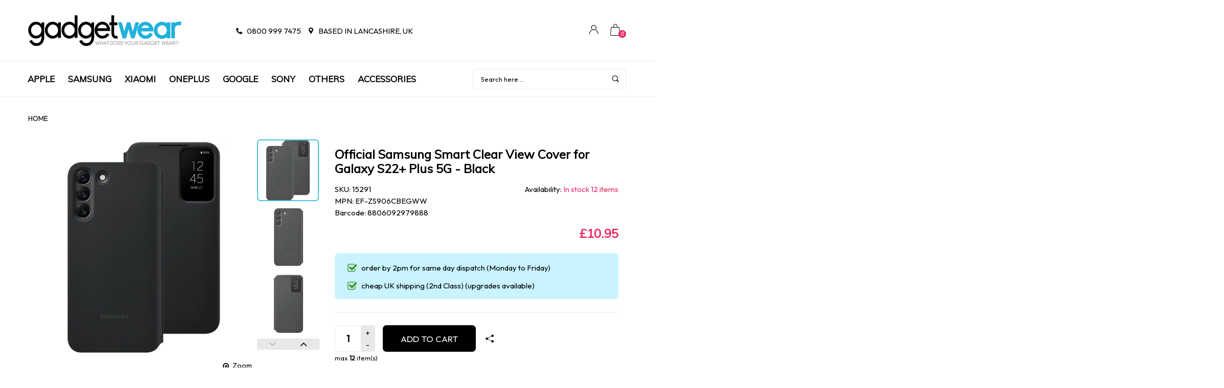

--- FILE ---
content_type: text/html; charset=utf-8
request_url: https://www.gadgetwear.co.uk/products/official-samsung-smart-clear-view-cover-for-galaxy-s22-plus-5g-black
body_size: 29579
content:
<!doctype html>
<!--[if IE 9]> <html class="ie9 no-js" lang="en"  itemscope itemtype="http://schema.org/WebPage"> <![endif]-->
<!--[if (gt IE 9)|!(IE)]><!--> <html class="no-js" lang="en"  itemscope itemtype="http://schema.org/WebPage"> <!--<![endif]-->
<head>
  <!-- Basic page needs ================================================== -->
<meta charset="utf-8">
<link rel="icon" href="//www.gadgetwear.co.uk/cdn/shop/files/favicon_small.jpg?v=1613676154"  />
<!-- Banita Version 1.4.0 -->

<title> Official Samsung Smart Clear View Cover for Galaxy S22+ Plus 5G - Blac  
     &ndash; GadgetWear 
</title>

    <meta name="description" content="How your case can help save the worldWe&#39;re committed to doing our part to reduce waste in the world. This case for Galaxy S22+ gives new life to recycled materials, including Post-Consumer recycled Plastic.Fresh new displayNewly updated, there&#39;s now a clear view window that makes it even easier to check notifications, ">

<!-- Social meta ================================================== -->


  <meta property="og:type" content="product">
  <meta property="og:title" content="Official Samsung Smart Clear View Cover for Galaxy S22+ Plus 5G - Black">
  <meta property="og:url" content="https://www.gadgetwear.co.uk/products/official-samsung-smart-clear-view-cover-for-galaxy-s22-plus-5g-black">
  
    <meta property="og:image" content="http://www.gadgetwear.co.uk/cdn/shop/files/a0pbu53nsja_grande.jpg?v=1733906903">
    <meta property="og:image:secure_url" content="https://www.gadgetwear.co.uk/cdn/shop/files/a0pbu53nsja_grande.jpg?v=1733906903">
  
    <meta property="og:image" content="http://www.gadgetwear.co.uk/cdn/shop/files/iqbsfxqy5ak_grande.jpg?v=1733906903">
    <meta property="og:image:secure_url" content="https://www.gadgetwear.co.uk/cdn/shop/files/iqbsfxqy5ak_grande.jpg?v=1733906903">
  
    <meta property="og:image" content="http://www.gadgetwear.co.uk/cdn/shop/files/0gbjmh3vkcy_grande.jpg?v=1733906904">
    <meta property="og:image:secure_url" content="https://www.gadgetwear.co.uk/cdn/shop/files/0gbjmh3vkcy_grande.jpg?v=1733906904">
  
  <meta property="og:price:amount" content="10.95">
  <meta property="og:price:currency" content="GBP">
  


  <meta property="og:description" content="How your case can help save the worldWe&#39;re committed to doing our part to reduce waste in the world. This case for Galaxy S22+ gives new life to recycled materials, including Post-Consumer recycled Plastic.Fresh new displayNewly updated, there&#39;s now a clear view window that makes it even easier to check notifications, ">


<meta property="og:site_name" content="GadgetWear">



  <meta name="twitter:card" content="summary">




  <meta name="twitter:title" content="Official Samsung Smart Clear View Cover for Galaxy S22+ Plus 5G - Black">
  <meta name="twitter:description" content="&lt;span style=&quot;font-size: 13px;&quot;&gt;How your case can help save the world&lt;/span&gt;&lt;br&gt;&lt;span style=&quot;font-size: 13px;&quot;&gt;We&#39;re committed to doing our part to reduce waste in the world. This case for Galaxy S22+ gives new life to recycled materials, including Post-Consumer recycled Plastic.&lt;/span&gt;&lt;br&gt;&lt;span style=&quot;font-size: 13px;&quot;&gt;&lt;br&gt;&lt;/span&gt;&lt;span style=&quot;font-size: 13px;&quot;&gt;Fresh new display&lt;/span&gt;&lt;br&gt;&lt;span style=&quot;font-size: 13px;&quot;&gt;Newly updated, there&#39;s now a clear view window that makes it even easier to check notifications, take calls and control your music straight from the cover.&lt;/span&gt;&lt;br&gt;&lt;span style=&quot;font-size: 13px;&quot;&gt;&lt;br&gt;&lt;/span&gt;&lt;span style=&quot;font-size: 13px;&quot;&gt;Intuitive access at your fingertips&lt;/span&gt;&lt;br&gt;&lt;span style=&quot;font-size: 13px;&quot;&gt;Use your phone with the cover closed. Easily check your notifications, answer or reject calls and control your music with a few quick taps on the view window.&lt;/span&gt;&lt;br&gt;&lt;span style=&quot;font-size: 13px;&quot;&gt;&lt;br&gt;&lt;/span&gt;&lt;span style=&quot;font-size: 13px;&quot;&gt;Protection against germs&lt;/span&gt;&lt;br&gt;&lt;span style=&quot;font-size: 13px;&quot;&gt;It&#39;s important to feel protected so you can get on with your day. An antimicrobial coating infused into the Smart Clear View Cover helps to guard against germs and microbial dirt.&lt;/span&gt;">
  <meta name="twitter:image" content="https://www.gadgetwear.co.uk/cdn/shop/files/a0pbu53nsja_large.jpg?v=1733906903">
  <meta name="twitter:image:width" content="480">
  <meta name="twitter:image:height" content="480">
  
<!-- Helpers ================================================== -->
<link rel="canonical" href="https://www.gadgetwear.co.uk/products/official-samsung-smart-clear-view-cover-for-galaxy-s22-plus-5g-black">
<meta name="viewport" content="width=device-width, minimum-scale=1, maximum-scale=1">
<link href="//www.gadgetwear.co.uk/cdn/shop/t/8/assets/font-icomoon.css?v=3711982593422249331694696485" rel="stylesheet" type="text/css" media="all" />
<link href="//www.gadgetwear.co.uk/cdn/shop/t/8/assets/bootstrap.css?v=18518913803088796251694696485" rel="stylesheet" type="text/css" media="all" />
<link href="//www.gadgetwear.co.uk/cdn/shop/t/8/assets/slick.css?v=159475221184968723981694696485" rel="stylesheet" type="text/css" media="all" />
<link href="//www.gadgetwear.co.uk/cdn/shop/t/8/assets/magnific-popup.css?v=63443096081804039581694696485" rel="stylesheet" type="text/css" media="all" />
<link href="//www.gadgetwear.co.uk/cdn/shop/t/8/assets/darktooltip.css?v=45552637668200469231694696485" rel="stylesheet" type="text/css" media="all" />
<!-- Icon Font -->
<link href="//www.gadgetwear.co.uk/cdn/shop/t/8/assets/paymentfont.css?v=61689260315013005791694696485" rel="stylesheet" type="text/css" media="all" />
<link href="//www.gadgetwear.co.uk/cdn/shop/t/8/assets/style.css?v=139957617201077773271694696485" rel="stylesheet" type="text/css" media="all" />
<link href="//www.gadgetwear.co.uk/cdn/shop/t/8/assets/animate.css?v=65952693366673348661694696485" rel="stylesheet" type="text/css" media="all" />
<!-- Custom + rtl -->

<link href="//www.gadgetwear.co.uk/cdn/shop/t/8/assets/custom_colors.css?v=12302705318489713461694696485" rel="stylesheet" type="text/css" media="all" />
<link href="//www.gadgetwear.co.uk/cdn/shop/t/8/assets/custom.css?v=111603181540343972631694696485" rel="stylesheet" type="text/css" media="all" />


  
  <link href="//fonts.googleapis.com/css?family=Outfit" rel="stylesheet" type="text/css" media="all" />


  
  <link href="//fonts.googleapis.com/css?family=Muli" rel="stylesheet" type="text/css" media="all" />



<script src="//www.gadgetwear.co.uk/cdn/shop/t/8/assets/jquery.min.js?v=98113469058130162841694696485" type="text/javascript"></script>
<script src="//www.gadgetwear.co.uk/cdn/shop/t/8/assets/jquery.cookie.min.js?v=36065365654607405641694696485" type="text/javascript"></script>
<script type="text/javascript">
    var price_format="£{{amount}} GBP";
    locale = [];
    window.shopCurrency = "GBP";
    window.supported_currencies = "£:GBP|$:USD|€:EUR";
    locales={
        recently_added_items:"Recently added item(s)",
        no_items_in_cart:"Your Cart is empty",
        remove:"Remove",
        edit:"Edit",
        qty:"Qty",
        apply:"Apply",
        added:"Added",
        add_to_cart:"Add to Cart",
        adding:"Adding...",
        days:"DAYS",
        hrs:"HRS",
        min:"MIN",
        sec:"SEC"
    }
</script>









  <script>window.performance && window.performance.mark && window.performance.mark('shopify.content_for_header.start');</script><meta id="shopify-digital-wallet" name="shopify-digital-wallet" content="/8474762/digital_wallets/dialog">
<meta name="shopify-checkout-api-token" content="83f2636fac4d56e079bf9737fa56966a">
<meta id="in-context-paypal-metadata" data-shop-id="8474762" data-venmo-supported="false" data-environment="production" data-locale="en_US" data-paypal-v4="true" data-currency="GBP">
<link rel="alternate" type="application/json+oembed" href="https://www.gadgetwear.co.uk/products/official-samsung-smart-clear-view-cover-for-galaxy-s22-plus-5g-black.oembed">
<script async="async" src="/checkouts/internal/preloads.js?locale=en-GB"></script>
<script id="shopify-features" type="application/json">{"accessToken":"83f2636fac4d56e079bf9737fa56966a","betas":["rich-media-storefront-analytics"],"domain":"www.gadgetwear.co.uk","predictiveSearch":true,"shopId":8474762,"locale":"en"}</script>
<script>var Shopify = Shopify || {};
Shopify.shop = "gadgetwearuk.myshopify.com";
Shopify.locale = "en";
Shopify.currency = {"active":"GBP","rate":"1.0"};
Shopify.country = "GB";
Shopify.theme = {"name":"Copy of ESC gadgetwear2.0","id":132791828651,"schema_name":"Banita","schema_version":"1.4.0","theme_store_id":null,"role":"main"};
Shopify.theme.handle = "null";
Shopify.theme.style = {"id":null,"handle":null};
Shopify.cdnHost = "www.gadgetwear.co.uk/cdn";
Shopify.routes = Shopify.routes || {};
Shopify.routes.root = "/";</script>
<script type="module">!function(o){(o.Shopify=o.Shopify||{}).modules=!0}(window);</script>
<script>!function(o){function n(){var o=[];function n(){o.push(Array.prototype.slice.apply(arguments))}return n.q=o,n}var t=o.Shopify=o.Shopify||{};t.loadFeatures=n(),t.autoloadFeatures=n()}(window);</script>
<script id="shop-js-analytics" type="application/json">{"pageType":"product"}</script>
<script defer="defer" async type="module" src="//www.gadgetwear.co.uk/cdn/shopifycloud/shop-js/modules/v2/client.init-shop-cart-sync_BT-GjEfc.en.esm.js"></script>
<script defer="defer" async type="module" src="//www.gadgetwear.co.uk/cdn/shopifycloud/shop-js/modules/v2/chunk.common_D58fp_Oc.esm.js"></script>
<script defer="defer" async type="module" src="//www.gadgetwear.co.uk/cdn/shopifycloud/shop-js/modules/v2/chunk.modal_xMitdFEc.esm.js"></script>
<script type="module">
  await import("//www.gadgetwear.co.uk/cdn/shopifycloud/shop-js/modules/v2/client.init-shop-cart-sync_BT-GjEfc.en.esm.js");
await import("//www.gadgetwear.co.uk/cdn/shopifycloud/shop-js/modules/v2/chunk.common_D58fp_Oc.esm.js");
await import("//www.gadgetwear.co.uk/cdn/shopifycloud/shop-js/modules/v2/chunk.modal_xMitdFEc.esm.js");

  window.Shopify.SignInWithShop?.initShopCartSync?.({"fedCMEnabled":true,"windoidEnabled":true});

</script>
<script>(function() {
  var isLoaded = false;
  function asyncLoad() {
    if (isLoaded) return;
    isLoaded = true;
    var urls = ["https:\/\/cdn.salesfire.co.uk\/code\/b6217d11-b14b-4a7d-8949-2510d6acca15.js?shop=gadgetwearuk.myshopify.com","https:\/\/d3p29gcwgas9m8.cloudfront.net\/assets\/js\/index.js?shop=gadgetwearuk.myshopify.com"];
    for (var i = 0; i < urls.length; i++) {
      var s = document.createElement('script');
      s.type = 'text/javascript';
      s.async = true;
      s.src = urls[i];
      var x = document.getElementsByTagName('script')[0];
      x.parentNode.insertBefore(s, x);
    }
  };
  if(window.attachEvent) {
    window.attachEvent('onload', asyncLoad);
  } else {
    window.addEventListener('load', asyncLoad, false);
  }
})();</script>
<script id="__st">var __st={"a":8474762,"offset":0,"reqid":"ffc968af-e99d-46bf-aa2c-6a5488d2a838-1769034471","pageurl":"www.gadgetwear.co.uk\/products\/official-samsung-smart-clear-view-cover-for-galaxy-s22-plus-5g-black","u":"77c5d29c4791","p":"product","rtyp":"product","rid":7746744844459};</script>
<script>window.ShopifyPaypalV4VisibilityTracking = true;</script>
<script id="captcha-bootstrap">!function(){'use strict';const t='contact',e='account',n='new_comment',o=[[t,t],['blogs',n],['comments',n],[t,'customer']],c=[[e,'customer_login'],[e,'guest_login'],[e,'recover_customer_password'],[e,'create_customer']],r=t=>t.map((([t,e])=>`form[action*='/${t}']:not([data-nocaptcha='true']) input[name='form_type'][value='${e}']`)).join(','),a=t=>()=>t?[...document.querySelectorAll(t)].map((t=>t.form)):[];function s(){const t=[...o],e=r(t);return a(e)}const i='password',u='form_key',d=['recaptcha-v3-token','g-recaptcha-response','h-captcha-response',i],f=()=>{try{return window.sessionStorage}catch{return}},m='__shopify_v',_=t=>t.elements[u];function p(t,e,n=!1){try{const o=window.sessionStorage,c=JSON.parse(o.getItem(e)),{data:r}=function(t){const{data:e,action:n}=t;return t[m]||n?{data:e,action:n}:{data:t,action:n}}(c);for(const[e,n]of Object.entries(r))t.elements[e]&&(t.elements[e].value=n);n&&o.removeItem(e)}catch(o){console.error('form repopulation failed',{error:o})}}const l='form_type',E='cptcha';function T(t){t.dataset[E]=!0}const w=window,h=w.document,L='Shopify',v='ce_forms',y='captcha';let A=!1;((t,e)=>{const n=(g='f06e6c50-85a8-45c8-87d0-21a2b65856fe',I='https://cdn.shopify.com/shopifycloud/storefront-forms-hcaptcha/ce_storefront_forms_captcha_hcaptcha.v1.5.2.iife.js',D={infoText:'Protected by hCaptcha',privacyText:'Privacy',termsText:'Terms'},(t,e,n)=>{const o=w[L][v],c=o.bindForm;if(c)return c(t,g,e,D).then(n);var r;o.q.push([[t,g,e,D],n]),r=I,A||(h.body.append(Object.assign(h.createElement('script'),{id:'captcha-provider',async:!0,src:r})),A=!0)});var g,I,D;w[L]=w[L]||{},w[L][v]=w[L][v]||{},w[L][v].q=[],w[L][y]=w[L][y]||{},w[L][y].protect=function(t,e){n(t,void 0,e),T(t)},Object.freeze(w[L][y]),function(t,e,n,w,h,L){const[v,y,A,g]=function(t,e,n){const i=e?o:[],u=t?c:[],d=[...i,...u],f=r(d),m=r(i),_=r(d.filter((([t,e])=>n.includes(e))));return[a(f),a(m),a(_),s()]}(w,h,L),I=t=>{const e=t.target;return e instanceof HTMLFormElement?e:e&&e.form},D=t=>v().includes(t);t.addEventListener('submit',(t=>{const e=I(t);if(!e)return;const n=D(e)&&!e.dataset.hcaptchaBound&&!e.dataset.recaptchaBound,o=_(e),c=g().includes(e)&&(!o||!o.value);(n||c)&&t.preventDefault(),c&&!n&&(function(t){try{if(!f())return;!function(t){const e=f();if(!e)return;const n=_(t);if(!n)return;const o=n.value;o&&e.removeItem(o)}(t);const e=Array.from(Array(32),(()=>Math.random().toString(36)[2])).join('');!function(t,e){_(t)||t.append(Object.assign(document.createElement('input'),{type:'hidden',name:u})),t.elements[u].value=e}(t,e),function(t,e){const n=f();if(!n)return;const o=[...t.querySelectorAll(`input[type='${i}']`)].map((({name:t})=>t)),c=[...d,...o],r={};for(const[a,s]of new FormData(t).entries())c.includes(a)||(r[a]=s);n.setItem(e,JSON.stringify({[m]:1,action:t.action,data:r}))}(t,e)}catch(e){console.error('failed to persist form',e)}}(e),e.submit())}));const S=(t,e)=>{t&&!t.dataset[E]&&(n(t,e.some((e=>e===t))),T(t))};for(const o of['focusin','change'])t.addEventListener(o,(t=>{const e=I(t);D(e)&&S(e,y())}));const B=e.get('form_key'),M=e.get(l),P=B&&M;t.addEventListener('DOMContentLoaded',(()=>{const t=y();if(P)for(const e of t)e.elements[l].value===M&&p(e,B);[...new Set([...A(),...v().filter((t=>'true'===t.dataset.shopifyCaptcha))])].forEach((e=>S(e,t)))}))}(h,new URLSearchParams(w.location.search),n,t,e,['guest_login'])})(!0,!0)}();</script>
<script integrity="sha256-4kQ18oKyAcykRKYeNunJcIwy7WH5gtpwJnB7kiuLZ1E=" data-source-attribution="shopify.loadfeatures" defer="defer" src="//www.gadgetwear.co.uk/cdn/shopifycloud/storefront/assets/storefront/load_feature-a0a9edcb.js" crossorigin="anonymous"></script>
<script data-source-attribution="shopify.dynamic_checkout.dynamic.init">var Shopify=Shopify||{};Shopify.PaymentButton=Shopify.PaymentButton||{isStorefrontPortableWallets:!0,init:function(){window.Shopify.PaymentButton.init=function(){};var t=document.createElement("script");t.src="https://www.gadgetwear.co.uk/cdn/shopifycloud/portable-wallets/latest/portable-wallets.en.js",t.type="module",document.head.appendChild(t)}};
</script>
<script data-source-attribution="shopify.dynamic_checkout.buyer_consent">
  function portableWalletsHideBuyerConsent(e){var t=document.getElementById("shopify-buyer-consent"),n=document.getElementById("shopify-subscription-policy-button");t&&n&&(t.classList.add("hidden"),t.setAttribute("aria-hidden","true"),n.removeEventListener("click",e))}function portableWalletsShowBuyerConsent(e){var t=document.getElementById("shopify-buyer-consent"),n=document.getElementById("shopify-subscription-policy-button");t&&n&&(t.classList.remove("hidden"),t.removeAttribute("aria-hidden"),n.addEventListener("click",e))}window.Shopify?.PaymentButton&&(window.Shopify.PaymentButton.hideBuyerConsent=portableWalletsHideBuyerConsent,window.Shopify.PaymentButton.showBuyerConsent=portableWalletsShowBuyerConsent);
</script>
<script>
  function portableWalletsCleanup(e){e&&e.src&&console.error("Failed to load portable wallets script "+e.src);var t=document.querySelectorAll("shopify-accelerated-checkout .shopify-payment-button__skeleton, shopify-accelerated-checkout-cart .wallet-cart-button__skeleton"),e=document.getElementById("shopify-buyer-consent");for(let e=0;e<t.length;e++)t[e].remove();e&&e.remove()}function portableWalletsNotLoadedAsModule(e){e instanceof ErrorEvent&&"string"==typeof e.message&&e.message.includes("import.meta")&&"string"==typeof e.filename&&e.filename.includes("portable-wallets")&&(window.removeEventListener("error",portableWalletsNotLoadedAsModule),window.Shopify.PaymentButton.failedToLoad=e,"loading"===document.readyState?document.addEventListener("DOMContentLoaded",window.Shopify.PaymentButton.init):window.Shopify.PaymentButton.init())}window.addEventListener("error",portableWalletsNotLoadedAsModule);
</script>

<script type="module" src="https://www.gadgetwear.co.uk/cdn/shopifycloud/portable-wallets/latest/portable-wallets.en.js" onError="portableWalletsCleanup(this)" crossorigin="anonymous"></script>
<script nomodule>
  document.addEventListener("DOMContentLoaded", portableWalletsCleanup);
</script>

<link id="shopify-accelerated-checkout-styles" rel="stylesheet" media="screen" href="https://www.gadgetwear.co.uk/cdn/shopifycloud/portable-wallets/latest/accelerated-checkout-backwards-compat.css" crossorigin="anonymous">
<style id="shopify-accelerated-checkout-cart">
        #shopify-buyer-consent {
  margin-top: 1em;
  display: inline-block;
  width: 100%;
}

#shopify-buyer-consent.hidden {
  display: none;
}

#shopify-subscription-policy-button {
  background: none;
  border: none;
  padding: 0;
  text-decoration: underline;
  font-size: inherit;
  cursor: pointer;
}

#shopify-subscription-policy-button::before {
  box-shadow: none;
}

      </style>

<script>window.performance && window.performance.mark && window.performance.mark('shopify.content_for_header.end');</script>
  <meta name="google-site-verification" content="gAJPSuT6C4Fp9XTZXGrnLml1ggbvnFCaWG6k4aTSNv0" />
<!-- BEGIN app block: shopify://apps/smart-seo/blocks/smartseo/7b0a6064-ca2e-4392-9a1d-8c43c942357b --><meta name="smart-seo-integrated" content="true" /><!-- metatagsSavedToSEOFields:  --><!-- BEGIN app snippet: smartseo.custom.schemas.jsonld --><!-- END app snippet --><!-- BEGIN app snippet: smartseo.product.metatags --><!-- product_seo_template_metafield:  --><title>Official Samsung Smart Clear View Cover for Galaxy S22+ Plus 5G - Black | GadgetWear for only £10.95</title>
<meta name="description" content="How your case can help save the worldWe&#39;re committed to doing our part to reduce waste in the world. This case for Galaxy S22+ gives new life to recycled materials, including Post-Consumer recycled Plastic.Fresh new displayNewly updated, there&#39;s now a clear view window that makes it even ..." />
<meta name="smartseo-timestamp" content="16705150250459542" /><!-- END app snippet --><!-- BEGIN app snippet: smartseo.product.jsonld -->


<!--JSON-LD data generated by Smart SEO-->
<script type="application/ld+json">
    {
        "@context": "https://schema.org/",
        "@type":"Product",
        "productId": "8806092979888",
        "gtin13": "8806092979888",
        "url": "https://www.gadgetwear.co.uk/products/official-samsung-smart-clear-view-cover-for-galaxy-s22-plus-5g-black",
        "name": "Official Samsung Smart Clear View Cover for Galaxy S22+ Plus 5G - Black",
        "image": "https://www.gadgetwear.co.uk/cdn/shop/files/a0pbu53nsja.jpg?v=1733906903",
        "description": "How your case can help save the worldWe&#39;re committed to doing our part to reduce waste in the world. This case for Galaxy S22+ gives new life to recycled materials, including Post-Consumer recycled Plastic.Fresh new displayNewly updated, there&#39;s now a clear view window that makes it even ...",
        "brand": {
            "@type": "Brand",
            "name": "Samsung"
        },
        "mpn": "8806092979888",
        "weight": "100g","offers": [
                    {
                        "@type": "Offer",
                        "gtin13": "8806092979888",
                        "priceCurrency": "GBP",
                        "price": "10.95",
                        "priceValidUntil": "2026-04-21",
                        "availability": "https://schema.org/InStock",
                        "itemCondition": "https://schema.org/NewCondition",
                        "sku": "15291",
                        "url": "https://www.gadgetwear.co.uk/products/official-samsung-smart-clear-view-cover-for-galaxy-s22-plus-5g-black?variant=43006654251179",
                        "seller": {
    "@context": "https://schema.org",
    "@type": "Organization",
    "name": "GadgetWear",
    "description": "At GadgetWear, we sell a wide range of Mobile Phone Cases, Accessories for the latest mobile phones &amp; tablets, including screen protectors, chargers &amp; more."}
                    }
        ]}
</script><!-- END app snippet --><!-- BEGIN app snippet: smartseo.breadcrumbs.jsonld --><!--JSON-LD data generated by Smart SEO-->
<script type="application/ld+json">
    {
        "@context": "https://schema.org",
        "@type": "BreadcrumbList",
        "itemListElement": [
            {
                "@type": "ListItem",
                "position": 1,
                "item": {
                    "@type": "Website",
                    "@id": "https://www.gadgetwear.co.uk",
                    "name": "Home"
                }
            },
            {
                "@type": "ListItem",
                "position": 2,
                "item": {
                    "@type": "WebPage",
                    "@id": "https://www.gadgetwear.co.uk/products/official-samsung-smart-clear-view-cover-for-galaxy-s22-plus-5g-black",
                    "name": "Official Samsung Smart Clear View Cover for Galaxy S22+ Plus 5G - Black"
                }
            }
        ]
    }
</script><!-- END app snippet --><!-- END app block --><link href="https://monorail-edge.shopifysvc.com" rel="dns-prefetch">
<script>(function(){if ("sendBeacon" in navigator && "performance" in window) {try {var session_token_from_headers = performance.getEntriesByType('navigation')[0].serverTiming.find(x => x.name == '_s').description;} catch {var session_token_from_headers = undefined;}var session_cookie_matches = document.cookie.match(/_shopify_s=([^;]*)/);var session_token_from_cookie = session_cookie_matches && session_cookie_matches.length === 2 ? session_cookie_matches[1] : "";var session_token = session_token_from_headers || session_token_from_cookie || "";function handle_abandonment_event(e) {var entries = performance.getEntries().filter(function(entry) {return /monorail-edge.shopifysvc.com/.test(entry.name);});if (!window.abandonment_tracked && entries.length === 0) {window.abandonment_tracked = true;var currentMs = Date.now();var navigation_start = performance.timing.navigationStart;var payload = {shop_id: 8474762,url: window.location.href,navigation_start,duration: currentMs - navigation_start,session_token,page_type: "product"};window.navigator.sendBeacon("https://monorail-edge.shopifysvc.com/v1/produce", JSON.stringify({schema_id: "online_store_buyer_site_abandonment/1.1",payload: payload,metadata: {event_created_at_ms: currentMs,event_sent_at_ms: currentMs}}));}}window.addEventListener('pagehide', handle_abandonment_event);}}());</script>
<script id="web-pixels-manager-setup">(function e(e,d,r,n,o){if(void 0===o&&(o={}),!Boolean(null===(a=null===(i=window.Shopify)||void 0===i?void 0:i.analytics)||void 0===a?void 0:a.replayQueue)){var i,a;window.Shopify=window.Shopify||{};var t=window.Shopify;t.analytics=t.analytics||{};var s=t.analytics;s.replayQueue=[],s.publish=function(e,d,r){return s.replayQueue.push([e,d,r]),!0};try{self.performance.mark("wpm:start")}catch(e){}var l=function(){var e={modern:/Edge?\/(1{2}[4-9]|1[2-9]\d|[2-9]\d{2}|\d{4,})\.\d+(\.\d+|)|Firefox\/(1{2}[4-9]|1[2-9]\d|[2-9]\d{2}|\d{4,})\.\d+(\.\d+|)|Chrom(ium|e)\/(9{2}|\d{3,})\.\d+(\.\d+|)|(Maci|X1{2}).+ Version\/(15\.\d+|(1[6-9]|[2-9]\d|\d{3,})\.\d+)([,.]\d+|)( \(\w+\)|)( Mobile\/\w+|) Safari\/|Chrome.+OPR\/(9{2}|\d{3,})\.\d+\.\d+|(CPU[ +]OS|iPhone[ +]OS|CPU[ +]iPhone|CPU IPhone OS|CPU iPad OS)[ +]+(15[._]\d+|(1[6-9]|[2-9]\d|\d{3,})[._]\d+)([._]\d+|)|Android:?[ /-](13[3-9]|1[4-9]\d|[2-9]\d{2}|\d{4,})(\.\d+|)(\.\d+|)|Android.+Firefox\/(13[5-9]|1[4-9]\d|[2-9]\d{2}|\d{4,})\.\d+(\.\d+|)|Android.+Chrom(ium|e)\/(13[3-9]|1[4-9]\d|[2-9]\d{2}|\d{4,})\.\d+(\.\d+|)|SamsungBrowser\/([2-9]\d|\d{3,})\.\d+/,legacy:/Edge?\/(1[6-9]|[2-9]\d|\d{3,})\.\d+(\.\d+|)|Firefox\/(5[4-9]|[6-9]\d|\d{3,})\.\d+(\.\d+|)|Chrom(ium|e)\/(5[1-9]|[6-9]\d|\d{3,})\.\d+(\.\d+|)([\d.]+$|.*Safari\/(?![\d.]+ Edge\/[\d.]+$))|(Maci|X1{2}).+ Version\/(10\.\d+|(1[1-9]|[2-9]\d|\d{3,})\.\d+)([,.]\d+|)( \(\w+\)|)( Mobile\/\w+|) Safari\/|Chrome.+OPR\/(3[89]|[4-9]\d|\d{3,})\.\d+\.\d+|(CPU[ +]OS|iPhone[ +]OS|CPU[ +]iPhone|CPU IPhone OS|CPU iPad OS)[ +]+(10[._]\d+|(1[1-9]|[2-9]\d|\d{3,})[._]\d+)([._]\d+|)|Android:?[ /-](13[3-9]|1[4-9]\d|[2-9]\d{2}|\d{4,})(\.\d+|)(\.\d+|)|Mobile Safari.+OPR\/([89]\d|\d{3,})\.\d+\.\d+|Android.+Firefox\/(13[5-9]|1[4-9]\d|[2-9]\d{2}|\d{4,})\.\d+(\.\d+|)|Android.+Chrom(ium|e)\/(13[3-9]|1[4-9]\d|[2-9]\d{2}|\d{4,})\.\d+(\.\d+|)|Android.+(UC? ?Browser|UCWEB|U3)[ /]?(15\.([5-9]|\d{2,})|(1[6-9]|[2-9]\d|\d{3,})\.\d+)\.\d+|SamsungBrowser\/(5\.\d+|([6-9]|\d{2,})\.\d+)|Android.+MQ{2}Browser\/(14(\.(9|\d{2,})|)|(1[5-9]|[2-9]\d|\d{3,})(\.\d+|))(\.\d+|)|K[Aa][Ii]OS\/(3\.\d+|([4-9]|\d{2,})\.\d+)(\.\d+|)/},d=e.modern,r=e.legacy,n=navigator.userAgent;return n.match(d)?"modern":n.match(r)?"legacy":"unknown"}(),u="modern"===l?"modern":"legacy",c=(null!=n?n:{modern:"",legacy:""})[u],f=function(e){return[e.baseUrl,"/wpm","/b",e.hashVersion,"modern"===e.buildTarget?"m":"l",".js"].join("")}({baseUrl:d,hashVersion:r,buildTarget:u}),m=function(e){var d=e.version,r=e.bundleTarget,n=e.surface,o=e.pageUrl,i=e.monorailEndpoint;return{emit:function(e){var a=e.status,t=e.errorMsg,s=(new Date).getTime(),l=JSON.stringify({metadata:{event_sent_at_ms:s},events:[{schema_id:"web_pixels_manager_load/3.1",payload:{version:d,bundle_target:r,page_url:o,status:a,surface:n,error_msg:t},metadata:{event_created_at_ms:s}}]});if(!i)return console&&console.warn&&console.warn("[Web Pixels Manager] No Monorail endpoint provided, skipping logging."),!1;try{return self.navigator.sendBeacon.bind(self.navigator)(i,l)}catch(e){}var u=new XMLHttpRequest;try{return u.open("POST",i,!0),u.setRequestHeader("Content-Type","text/plain"),u.send(l),!0}catch(e){return console&&console.warn&&console.warn("[Web Pixels Manager] Got an unhandled error while logging to Monorail."),!1}}}}({version:r,bundleTarget:l,surface:e.surface,pageUrl:self.location.href,monorailEndpoint:e.monorailEndpoint});try{o.browserTarget=l,function(e){var d=e.src,r=e.async,n=void 0===r||r,o=e.onload,i=e.onerror,a=e.sri,t=e.scriptDataAttributes,s=void 0===t?{}:t,l=document.createElement("script"),u=document.querySelector("head"),c=document.querySelector("body");if(l.async=n,l.src=d,a&&(l.integrity=a,l.crossOrigin="anonymous"),s)for(var f in s)if(Object.prototype.hasOwnProperty.call(s,f))try{l.dataset[f]=s[f]}catch(e){}if(o&&l.addEventListener("load",o),i&&l.addEventListener("error",i),u)u.appendChild(l);else{if(!c)throw new Error("Did not find a head or body element to append the script");c.appendChild(l)}}({src:f,async:!0,onload:function(){if(!function(){var e,d;return Boolean(null===(d=null===(e=window.Shopify)||void 0===e?void 0:e.analytics)||void 0===d?void 0:d.initialized)}()){var d=window.webPixelsManager.init(e)||void 0;if(d){var r=window.Shopify.analytics;r.replayQueue.forEach((function(e){var r=e[0],n=e[1],o=e[2];d.publishCustomEvent(r,n,o)})),r.replayQueue=[],r.publish=d.publishCustomEvent,r.visitor=d.visitor,r.initialized=!0}}},onerror:function(){return m.emit({status:"failed",errorMsg:"".concat(f," has failed to load")})},sri:function(e){var d=/^sha384-[A-Za-z0-9+/=]+$/;return"string"==typeof e&&d.test(e)}(c)?c:"",scriptDataAttributes:o}),m.emit({status:"loading"})}catch(e){m.emit({status:"failed",errorMsg:(null==e?void 0:e.message)||"Unknown error"})}}})({shopId: 8474762,storefrontBaseUrl: "https://www.gadgetwear.co.uk",extensionsBaseUrl: "https://extensions.shopifycdn.com/cdn/shopifycloud/web-pixels-manager",monorailEndpoint: "https://monorail-edge.shopifysvc.com/unstable/produce_batch",surface: "storefront-renderer",enabledBetaFlags: ["2dca8a86"],webPixelsConfigList: [{"id":"526352555","configuration":"{\"config\":\"{\\\"pixel_id\\\":\\\"G-D77Y0DFRZ3\\\",\\\"gtag_events\\\":[{\\\"type\\\":\\\"purchase\\\",\\\"action_label\\\":\\\"G-D77Y0DFRZ3\\\"},{\\\"type\\\":\\\"page_view\\\",\\\"action_label\\\":\\\"G-D77Y0DFRZ3\\\"},{\\\"type\\\":\\\"view_item\\\",\\\"action_label\\\":\\\"G-D77Y0DFRZ3\\\"},{\\\"type\\\":\\\"search\\\",\\\"action_label\\\":\\\"G-D77Y0DFRZ3\\\"},{\\\"type\\\":\\\"add_to_cart\\\",\\\"action_label\\\":\\\"G-D77Y0DFRZ3\\\"},{\\\"type\\\":\\\"begin_checkout\\\",\\\"action_label\\\":\\\"G-D77Y0DFRZ3\\\"},{\\\"type\\\":\\\"add_payment_info\\\",\\\"action_label\\\":\\\"G-D77Y0DFRZ3\\\"}],\\\"enable_monitoring_mode\\\":false}\"}","eventPayloadVersion":"v1","runtimeContext":"OPEN","scriptVersion":"b2a88bafab3e21179ed38636efcd8a93","type":"APP","apiClientId":1780363,"privacyPurposes":[],"dataSharingAdjustments":{"protectedCustomerApprovalScopes":["read_customer_address","read_customer_email","read_customer_name","read_customer_personal_data","read_customer_phone"]}},{"id":"35946667","configuration":"{\"siteID\":\"b6217d11-b14b-4a7d-8949-2510d6acca15\"}","eventPayloadVersion":"v1","runtimeContext":"STRICT","scriptVersion":"f8181cc756f67d7c70742a4ed0d6b949","type":"APP","apiClientId":3983114241,"privacyPurposes":[],"dataSharingAdjustments":{"protectedCustomerApprovalScopes":["read_customer_email","read_customer_name","read_customer_personal_data","read_customer_phone"]}},{"id":"162398593","eventPayloadVersion":"v1","runtimeContext":"LAX","scriptVersion":"1","type":"CUSTOM","privacyPurposes":["MARKETING"],"name":"Meta pixel (migrated)"},{"id":"185598337","eventPayloadVersion":"v1","runtimeContext":"LAX","scriptVersion":"1","type":"CUSTOM","privacyPurposes":["ANALYTICS"],"name":"Google Analytics tag (migrated)"},{"id":"shopify-app-pixel","configuration":"{}","eventPayloadVersion":"v1","runtimeContext":"STRICT","scriptVersion":"0450","apiClientId":"shopify-pixel","type":"APP","privacyPurposes":["ANALYTICS","MARKETING"]},{"id":"shopify-custom-pixel","eventPayloadVersion":"v1","runtimeContext":"LAX","scriptVersion":"0450","apiClientId":"shopify-pixel","type":"CUSTOM","privacyPurposes":["ANALYTICS","MARKETING"]}],isMerchantRequest: false,initData: {"shop":{"name":"GadgetWear","paymentSettings":{"currencyCode":"GBP"},"myshopifyDomain":"gadgetwearuk.myshopify.com","countryCode":"GB","storefrontUrl":"https:\/\/www.gadgetwear.co.uk"},"customer":null,"cart":null,"checkout":null,"productVariants":[{"price":{"amount":10.95,"currencyCode":"GBP"},"product":{"title":"Official Samsung Smart Clear View Cover for Galaxy S22+ Plus 5G - Black","vendor":"Samsung","id":"7746744844459","untranslatedTitle":"Official Samsung Smart Clear View Cover for Galaxy S22+ Plus 5G - Black","url":"\/products\/official-samsung-smart-clear-view-cover-for-galaxy-s22-plus-5g-black","type":"Cases \u0026 Covers"},"id":"43006654251179","image":{"src":"\/\/www.gadgetwear.co.uk\/cdn\/shop\/files\/a0pbu53nsja.jpg?v=1733906903"},"sku":"15291","title":"Default Title","untranslatedTitle":"Default Title"}],"purchasingCompany":null},},"https://www.gadgetwear.co.uk/cdn","fcfee988w5aeb613cpc8e4bc33m6693e112",{"modern":"","legacy":""},{"shopId":"8474762","storefrontBaseUrl":"https:\/\/www.gadgetwear.co.uk","extensionBaseUrl":"https:\/\/extensions.shopifycdn.com\/cdn\/shopifycloud\/web-pixels-manager","surface":"storefront-renderer","enabledBetaFlags":"[\"2dca8a86\"]","isMerchantRequest":"false","hashVersion":"fcfee988w5aeb613cpc8e4bc33m6693e112","publish":"custom","events":"[[\"page_viewed\",{}],[\"product_viewed\",{\"productVariant\":{\"price\":{\"amount\":10.95,\"currencyCode\":\"GBP\"},\"product\":{\"title\":\"Official Samsung Smart Clear View Cover for Galaxy S22+ Plus 5G - Black\",\"vendor\":\"Samsung\",\"id\":\"7746744844459\",\"untranslatedTitle\":\"Official Samsung Smart Clear View Cover for Galaxy S22+ Plus 5G - Black\",\"url\":\"\/products\/official-samsung-smart-clear-view-cover-for-galaxy-s22-plus-5g-black\",\"type\":\"Cases \u0026 Covers\"},\"id\":\"43006654251179\",\"image\":{\"src\":\"\/\/www.gadgetwear.co.uk\/cdn\/shop\/files\/a0pbu53nsja.jpg?v=1733906903\"},\"sku\":\"15291\",\"title\":\"Default Title\",\"untranslatedTitle\":\"Default Title\"}}]]"});</script><script>
  window.ShopifyAnalytics = window.ShopifyAnalytics || {};
  window.ShopifyAnalytics.meta = window.ShopifyAnalytics.meta || {};
  window.ShopifyAnalytics.meta.currency = 'GBP';
  var meta = {"product":{"id":7746744844459,"gid":"gid:\/\/shopify\/Product\/7746744844459","vendor":"Samsung","type":"Cases \u0026 Covers","handle":"official-samsung-smart-clear-view-cover-for-galaxy-s22-plus-5g-black","variants":[{"id":43006654251179,"price":1095,"name":"Official Samsung Smart Clear View Cover for Galaxy S22+ Plus 5G - Black","public_title":null,"sku":"15291"}],"remote":false},"page":{"pageType":"product","resourceType":"product","resourceId":7746744844459,"requestId":"ffc968af-e99d-46bf-aa2c-6a5488d2a838-1769034471"}};
  for (var attr in meta) {
    window.ShopifyAnalytics.meta[attr] = meta[attr];
  }
</script>
<script class="analytics">
  (function () {
    var customDocumentWrite = function(content) {
      var jquery = null;

      if (window.jQuery) {
        jquery = window.jQuery;
      } else if (window.Checkout && window.Checkout.$) {
        jquery = window.Checkout.$;
      }

      if (jquery) {
        jquery('body').append(content);
      }
    };

    var hasLoggedConversion = function(token) {
      if (token) {
        return document.cookie.indexOf('loggedConversion=' + token) !== -1;
      }
      return false;
    }

    var setCookieIfConversion = function(token) {
      if (token) {
        var twoMonthsFromNow = new Date(Date.now());
        twoMonthsFromNow.setMonth(twoMonthsFromNow.getMonth() + 2);

        document.cookie = 'loggedConversion=' + token + '; expires=' + twoMonthsFromNow;
      }
    }

    var trekkie = window.ShopifyAnalytics.lib = window.trekkie = window.trekkie || [];
    if (trekkie.integrations) {
      return;
    }
    trekkie.methods = [
      'identify',
      'page',
      'ready',
      'track',
      'trackForm',
      'trackLink'
    ];
    trekkie.factory = function(method) {
      return function() {
        var args = Array.prototype.slice.call(arguments);
        args.unshift(method);
        trekkie.push(args);
        return trekkie;
      };
    };
    for (var i = 0; i < trekkie.methods.length; i++) {
      var key = trekkie.methods[i];
      trekkie[key] = trekkie.factory(key);
    }
    trekkie.load = function(config) {
      trekkie.config = config || {};
      trekkie.config.initialDocumentCookie = document.cookie;
      var first = document.getElementsByTagName('script')[0];
      var script = document.createElement('script');
      script.type = 'text/javascript';
      script.onerror = function(e) {
        var scriptFallback = document.createElement('script');
        scriptFallback.type = 'text/javascript';
        scriptFallback.onerror = function(error) {
                var Monorail = {
      produce: function produce(monorailDomain, schemaId, payload) {
        var currentMs = new Date().getTime();
        var event = {
          schema_id: schemaId,
          payload: payload,
          metadata: {
            event_created_at_ms: currentMs,
            event_sent_at_ms: currentMs
          }
        };
        return Monorail.sendRequest("https://" + monorailDomain + "/v1/produce", JSON.stringify(event));
      },
      sendRequest: function sendRequest(endpointUrl, payload) {
        // Try the sendBeacon API
        if (window && window.navigator && typeof window.navigator.sendBeacon === 'function' && typeof window.Blob === 'function' && !Monorail.isIos12()) {
          var blobData = new window.Blob([payload], {
            type: 'text/plain'
          });

          if (window.navigator.sendBeacon(endpointUrl, blobData)) {
            return true;
          } // sendBeacon was not successful

        } // XHR beacon

        var xhr = new XMLHttpRequest();

        try {
          xhr.open('POST', endpointUrl);
          xhr.setRequestHeader('Content-Type', 'text/plain');
          xhr.send(payload);
        } catch (e) {
          console.log(e);
        }

        return false;
      },
      isIos12: function isIos12() {
        return window.navigator.userAgent.lastIndexOf('iPhone; CPU iPhone OS 12_') !== -1 || window.navigator.userAgent.lastIndexOf('iPad; CPU OS 12_') !== -1;
      }
    };
    Monorail.produce('monorail-edge.shopifysvc.com',
      'trekkie_storefront_load_errors/1.1',
      {shop_id: 8474762,
      theme_id: 132791828651,
      app_name: "storefront",
      context_url: window.location.href,
      source_url: "//www.gadgetwear.co.uk/cdn/s/trekkie.storefront.9615f8e10e499e09ff0451d383e936edfcfbbf47.min.js"});

        };
        scriptFallback.async = true;
        scriptFallback.src = '//www.gadgetwear.co.uk/cdn/s/trekkie.storefront.9615f8e10e499e09ff0451d383e936edfcfbbf47.min.js';
        first.parentNode.insertBefore(scriptFallback, first);
      };
      script.async = true;
      script.src = '//www.gadgetwear.co.uk/cdn/s/trekkie.storefront.9615f8e10e499e09ff0451d383e936edfcfbbf47.min.js';
      first.parentNode.insertBefore(script, first);
    };
    trekkie.load(
      {"Trekkie":{"appName":"storefront","development":false,"defaultAttributes":{"shopId":8474762,"isMerchantRequest":null,"themeId":132791828651,"themeCityHash":"18071476087488305058","contentLanguage":"en","currency":"GBP","eventMetadataId":"b3e581ee-be71-4982-976b-11e4fa50a78d"},"isServerSideCookieWritingEnabled":true,"monorailRegion":"shop_domain","enabledBetaFlags":["65f19447"]},"Session Attribution":{},"S2S":{"facebookCapiEnabled":false,"source":"trekkie-storefront-renderer","apiClientId":580111}}
    );

    var loaded = false;
    trekkie.ready(function() {
      if (loaded) return;
      loaded = true;

      window.ShopifyAnalytics.lib = window.trekkie;

      var originalDocumentWrite = document.write;
      document.write = customDocumentWrite;
      try { window.ShopifyAnalytics.merchantGoogleAnalytics.call(this); } catch(error) {};
      document.write = originalDocumentWrite;

      window.ShopifyAnalytics.lib.page(null,{"pageType":"product","resourceType":"product","resourceId":7746744844459,"requestId":"ffc968af-e99d-46bf-aa2c-6a5488d2a838-1769034471","shopifyEmitted":true});

      var match = window.location.pathname.match(/checkouts\/(.+)\/(thank_you|post_purchase)/)
      var token = match? match[1]: undefined;
      if (!hasLoggedConversion(token)) {
        setCookieIfConversion(token);
        window.ShopifyAnalytics.lib.track("Viewed Product",{"currency":"GBP","variantId":43006654251179,"productId":7746744844459,"productGid":"gid:\/\/shopify\/Product\/7746744844459","name":"Official Samsung Smart Clear View Cover for Galaxy S22+ Plus 5G - Black","price":"10.95","sku":"15291","brand":"Samsung","variant":null,"category":"Cases \u0026 Covers","nonInteraction":true,"remote":false},undefined,undefined,{"shopifyEmitted":true});
      window.ShopifyAnalytics.lib.track("monorail:\/\/trekkie_storefront_viewed_product\/1.1",{"currency":"GBP","variantId":43006654251179,"productId":7746744844459,"productGid":"gid:\/\/shopify\/Product\/7746744844459","name":"Official Samsung Smart Clear View Cover for Galaxy S22+ Plus 5G - Black","price":"10.95","sku":"15291","brand":"Samsung","variant":null,"category":"Cases \u0026 Covers","nonInteraction":true,"remote":false,"referer":"https:\/\/www.gadgetwear.co.uk\/products\/official-samsung-smart-clear-view-cover-for-galaxy-s22-plus-5g-black"});
      }
    });


        var eventsListenerScript = document.createElement('script');
        eventsListenerScript.async = true;
        eventsListenerScript.src = "//www.gadgetwear.co.uk/cdn/shopifycloud/storefront/assets/shop_events_listener-3da45d37.js";
        document.getElementsByTagName('head')[0].appendChild(eventsListenerScript);

})();</script>
  <script>
  if (!window.ga || (window.ga && typeof window.ga !== 'function')) {
    window.ga = function ga() {
      (window.ga.q = window.ga.q || []).push(arguments);
      if (window.Shopify && window.Shopify.analytics && typeof window.Shopify.analytics.publish === 'function') {
        window.Shopify.analytics.publish("ga_stub_called", {}, {sendTo: "google_osp_migration"});
      }
      console.error("Shopify's Google Analytics stub called with:", Array.from(arguments), "\nSee https://help.shopify.com/manual/promoting-marketing/pixels/pixel-migration#google for more information.");
    };
    if (window.Shopify && window.Shopify.analytics && typeof window.Shopify.analytics.publish === 'function') {
      window.Shopify.analytics.publish("ga_stub_initialized", {}, {sendTo: "google_osp_migration"});
    }
  }
</script>
<script
  defer
  src="https://www.gadgetwear.co.uk/cdn/shopifycloud/perf-kit/shopify-perf-kit-3.0.4.min.js"
  data-application="storefront-renderer"
  data-shop-id="8474762"
  data-render-region="gcp-us-east1"
  data-page-type="product"
  data-theme-instance-id="132791828651"
  data-theme-name="Banita"
  data-theme-version="1.4.0"
  data-monorail-region="shop_domain"
  data-resource-timing-sampling-rate="10"
  data-shs="true"
  data-shs-beacon="true"
  data-shs-export-with-fetch="true"
  data-shs-logs-sample-rate="1"
  data-shs-beacon-endpoint="https://www.gadgetwear.co.uk/api/collect"
></script>
</head>
<body class="page-product fullwidth  ajax_cart  rounded  checkout-popup none-loader  ">
  
  <div id="shopify-section-topline" class="shopify-section index-section">
</div>
  <div id="shopify-section-header" class="shopify-section">







<header class="page-header  page-header-variant-4     fullwidth sticky always">
    <div class="container">
    <div class="header-content">
        <div class="header-top-row">
            <div class="header-top-left">
                <div class="header-logo">
                    

<a href="https://www.gadgetwear.co.uk" title="GadgetWear">
    
        
        <img src="//www.gadgetwear.co.uk/cdn/shop/files/gadgetwear-logo_300x.png?v=1613689754" alt='GadgetWear' srcset="//www.gadgetwear.co.uk/cdn/shop/files/gadgetwear-logo_300x.png?v=1613689754 1x, //www.gadgetwear.co.uk/cdn/shop/files/gadgetwear-logo_300x@2x.png?v=1613689754 2x"/>
    
</a>
                </div>
            </div>
            <div class="header-top-center">
                <div class="header-custom-text"><span><i class="icon icon-phone"></i> 0800 999 7475</span>
<span><i class="icon icon-location"></i> Based in Lancashire, UK</span></div>
            </div>
            <div class="header-top-right">
                <div class="header-links-wrap">
                    <div class="header-links header-links-1">
                        

                        <!-- Header Currency -->
<div class="header-link header-select dropdown-link header-currency" style="display:none">


<a href="#" class="selected-currency">GBP</a>
<ul class="dropdown-container">
    

        
        <li class="GBP"><a href="#"  data-value="GBP">£ GBP</a></li>

    

        
        <li class="USD"><a href="#"  data-value="USD">$ USD</a></li>

    

        
        <li class="EUR"><a href="#"  data-value="EUR">€ EUR</a></li>

    
</ul>
</div>
<!-- /Header Currency -->
                    </div>
                    <div class="header-links header-links-2">
                        


                        

    
        <div class="header-link header-account"><a href="#" data-toggle="modal" data-target="#modalLogin" title="My Account"><i class="icon icon-user"></i></a> </div>
    


                        
<div class="header-link dropdown-link header-cart header-cart-holder header-cart-empty">
    <a href="/cart"> <i class="icon icon-cart"></i> <span class="badge">0</span></a>
    <div class="dropdown-container right">
        <div class="minicart">
            <div class="minicart-title">
                <span>Your Cart (<span class="title_count">0</span>)</span>
            </div>
            <div class="minicart-content">
                <p class="empty-text" >Your Cart is empty</p>
                    <ul class="minicart-product-items">
                        
                    </ul>

                    <div class="info"  style="display: none"  >
                        <div class="minicart-total">
                            Subtotal<span class="price">£0.00</span>
                            
                        </div>

                        <div class="minicart-text"> Some important cart text you can edit </div>
                        <div class="minicart-actions">
                            <a href="/cart" class="btn btn-alt"> View and edit cart</a>
                            <a class="btn" href="/checkout"> Go to Checkout </a>
                        </div>
                        
                            <div class="minicart-footer">
                                
                                    <div class="col">
                                        <h5>FREE SHIPPING</h5>
                                        <p>Our shipping options are pretty simple, in the UK you get FREE Royal Mail 2nd Class shipping, for a small amount more you can upgrade to 1st Class. Special Delivery also available.</p>
                                    </div>
                                
                                
                                    <div class="col">
                                        <h5>NEED HELP?</h5>
                                        <p><a href="/pages/payments">What payment methods can I use?</a>
							<br><a href="/pages/returns-policy">Can I return my item if I need to?</a>
							<br><a href="/pages/delivery">What are your delivery options</a></p>
                                    </div>
                                
                            </div>
                        
                    </div>

            </div>
        </div>
    </div>
</div>

                    </div>
                </div>
            </div>
        </div>
        <div class="header-nav-line">
            <div class="navbar">
                <div class="menu-toggle"><a href="#" class="mobilemenu-toggle"><i class="icon icon-menu"></i></a></div>
<div class="mobilemenu dblclick">
    <div class="mobilemenu-header">
        <div class="title">MENU</div>
        <a href="#" class="mobilemenu-toggle"></a>
    </div>
    <div class="mobilemenu-content">
        <div class="mobilemenu-links">
            <div class="mobilemenu-links-1"></div>
            <div class="mobilemenu-links-2"></div>
        </div>
        <ul class="nav">
            
                
                    
                        <li>
                            
                            <a href="/collections/apple-cases-covers" title="">Apple</a>
                            <span class="arrow"></span>
                            
                                <ul>
                                    
                                        <li >
                                            
                                            <a href="/collections/apple-iphone-17-series" title="">Apple iPhone 17 Series</a>
                                            
                                                <span class="arrow"></span>
                                                <ul>
                                                    
                                                        <li>
                                                            
                                                            <a href="/collections/apple-iphone-17-pro-max-cases-covers-accessories" title="">Apple iPhone 17 Pro Max</a>
                                                            
                                                        </li>
                                                    
                                                        <li>
                                                            
                                                            <a href="/collections/apple-iphone-17-pro-cases-covers-accessories" title="">Apple iPhone 17 Pro</a>
                                                            
                                                        </li>
                                                    
                                                        <li>
                                                            
                                                            <a href="/collections/apple-iphone-17-air-cases-covers-accessories" title="">Apple iPhone 17 Air</a>
                                                            
                                                        </li>
                                                    
                                                        <li>
                                                            
                                                            <a href="/collections/apple-iphone-17-cases-covers-accessories" title="">Apple iPhone 17</a>
                                                            
                                                        </li>
                                                    
                                                </ul>
                                            
                                        </li>
                                    
                                        <li >
                                            
                                            <a href="/collections/apple-iphone-16-series" title="">Apple iPhone 16 Series</a>
                                            
                                                <span class="arrow"></span>
                                                <ul>
                                                    
                                                        <li>
                                                            
                                                            <a href="/collections/apple-iphone-16e-cases-covers-accessories" title="">Apple iPhone 16e</a>
                                                            
                                                        </li>
                                                    
                                                        <li>
                                                            
                                                            <a href="/collections/apple-iphone-16-pro-max-cases-covers-accessories" title="">Apple iPhone 16 Pro Max</a>
                                                            
                                                        </li>
                                                    
                                                        <li>
                                                            
                                                            <a href="/collections/apple-iphone-16-pro-cases-covers-accessories" title="">Apple iPhone 16 Pro</a>
                                                            
                                                        </li>
                                                    
                                                        <li>
                                                            
                                                            <a href="/collections/apple-iphone-16-plus-cases-covers-accessories" title="">Apple iPhone 16 Plus</a>
                                                            
                                                        </li>
                                                    
                                                        <li>
                                                            
                                                            <a href="/collections/apple-iphone-16-cases-covers-accessories" title="">Apple iPhone 16</a>
                                                            
                                                        </li>
                                                    
                                                </ul>
                                            
                                        </li>
                                    
                                        <li >
                                            
                                            <a href="/collections/apple-iphone-15-series" title="">Apple iPhone 15 Series</a>
                                            
                                                <span class="arrow"></span>
                                                <ul>
                                                    
                                                        <li>
                                                            
                                                            <a href="/collections/apple-iphone-15-pro-max-cases-covers-accessories" title="">Apple iPhone 15 Pro Max</a>
                                                            
                                                        </li>
                                                    
                                                        <li>
                                                            
                                                            <a href="/collections/apple-iphone-15-pro-cases-covers-accessories" title="">Apple iPhone 15 Pro</a>
                                                            
                                                        </li>
                                                    
                                                        <li>
                                                            
                                                            <a href="/collections/apple-iphone-15-plus-cases-covers-accessories" title="">Apple iPhone 15 Plus</a>
                                                            
                                                        </li>
                                                    
                                                        <li>
                                                            
                                                            <a href="/collections/apple-iphone-15-cases-covers-accessories" title="">Apple iPhone 15</a>
                                                            
                                                        </li>
                                                    
                                                </ul>
                                            
                                        </li>
                                    
                                        <li >
                                            
                                            <a href="/collections/apple-iphone-14-series" title="">Apple iPhone 14 Series</a>
                                            
                                                <span class="arrow"></span>
                                                <ul>
                                                    
                                                        <li>
                                                            
                                                            <a href="/collections/apple-iphone-14-pro-max-cases-covers-accessories" title="">Apple iPhone 14 Pro Max</a>
                                                            
                                                        </li>
                                                    
                                                        <li>
                                                            
                                                            <a href="/collections/apple-iphone-14-pro-cases-covers-accessories" title="">Apple iPhone 14 Pro</a>
                                                            
                                                        </li>
                                                    
                                                        <li>
                                                            
                                                            <a href="/collections/apple-iphone-14-plus-cases-covers-accessories" title="">Apple iPhone 14 Plus</a>
                                                            
                                                        </li>
                                                    
                                                        <li>
                                                            
                                                            <a href="/collections/apple-iphone-14-cases-covers-accessories" title="">Apple iPhone 14</a>
                                                            
                                                        </li>
                                                    
                                                </ul>
                                            
                                        </li>
                                    
                                        <li >
                                            
                                            <a href="/collections/apple-iphone-13-series" title="">Apple iPhone 13 Series</a>
                                            
                                                <span class="arrow"></span>
                                                <ul>
                                                    
                                                        <li>
                                                            
                                                            <a href="/collections/apple-iphone-13-pro-max-cases-covers-accessories" title="">Apple iPhone 13 Pro Max</a>
                                                            
                                                        </li>
                                                    
                                                        <li>
                                                            
                                                            <a href="/collections/apple-iphone-13-pro-cases-covers-accessories" title="">Apple iPhone 13 Pro</a>
                                                            
                                                        </li>
                                                    
                                                        <li>
                                                            
                                                            <a href="/collections/apple-iphone-13-cases-covers-accessories" title="">Apple iPhone 13</a>
                                                            
                                                        </li>
                                                    
                                                        <li>
                                                            
                                                            <a href="/collections/apple-iphone-13-mini-cases-covers-accessories" title="">Apple iPhone 13 Mini</a>
                                                            
                                                        </li>
                                                    
                                                </ul>
                                            
                                        </li>
                                    
                                        <li >
                                            
                                            <a href="/collections/apple-iphone-12-series" title="">Apple iPhone 12 Series</a>
                                            
                                                <span class="arrow"></span>
                                                <ul>
                                                    
                                                        <li>
                                                            
                                                            <a href="/collections/apple-iphone-12-pro-max-cases-covers-accessories" title="">Apple iPhone 12 Pro Max</a>
                                                            
                                                        </li>
                                                    
                                                        <li>
                                                            
                                                            <a href="/collections/apple-iphone-12-12-pro-cases-covers-accessories" title="">Apple iPhone 12 & 12 Pro</a>
                                                            
                                                        </li>
                                                    
                                                        <li>
                                                            
                                                            <a href="/collections/apple-iphone-12-mini-cases-covers-accessories" title="">Apple iPhone 12 Mini</a>
                                                            
                                                        </li>
                                                    
                                                </ul>
                                            
                                        </li>
                                    
                                        <li >
                                            
                                            <a href="/collections/apple-iphone-se-2020-cases-covers-accessories" title="">Apple iPhone SE 2020 & SE 2022</a>
                                            
                                        </li>
                                    
                                        <li >
                                            
                                            <a href="/collections/other-apple-iphone-cases-covers-accessories" title="">Other Apple iPhone</a>
                                            
                                        </li>
                                    
                                        <li >
                                            
                                            <a href="/collections/apple-ipad-accessories" title="">Apple iPad</a>
                                            
                                                <span class="arrow"></span>
                                                <ul>
                                                    
                                                        <li>
                                                            
                                                            <a href="/collections/apple-ipad-mini-cases-covers" title="">Apple iPad Mini</a>
                                                            
                                                        </li>
                                                    
                                                        <li>
                                                            
                                                            <a href="/collections/apple-ipad-cases-covers-accessories" title="">Apple iPad</a>
                                                            
                                                        </li>
                                                    
                                                        <li>
                                                            
                                                            <a href="/collections/apple-ipad-air-cases-covers" title="">Apple iPad Air</a>
                                                            
                                                        </li>
                                                    
                                                        <li>
                                                            
                                                            <a href="/collections/apple-ipad-pro-cases-covers" title="">Apple iPad Pro</a>
                                                            
                                                        </li>
                                                    
                                                </ul>
                                            
                                        </li>
                                    
                                        <li >
                                            
                                            <a href="/collections/apple-macbook-air-cases-covers-accessories" title="">Apple MacBook Air</a>
                                            
                                        </li>
                                    
                                        <li >
                                            
                                            <a href="/collections/apple-macbook-pro-cases-covers-accessories" title="">Apple MacBook Pro</a>
                                            
                                        </li>
                                    
                                        <li >
                                            
                                            <a href="/collections/apple-watch-accessories" title="">Apple Watch</a>
                                            
                                        </li>
                                    
                                        <li >
                                            
                                            <a href="/collections/apple-airtag-cases-covers-accessories" title="">Apple AirTag</a>
                                            
                                        </li>
                                    
                                        <li >
                                            
                                            <a href="/collections/other-apple" title="">Other Apple</a>
                                            
                                        </li>
                                    
                                </ul>
                            
                        </li>
                    
                        <li>
                            
                            <a href="/collections/samsung-cases-covers" title="">Samsung</a>
                            <span class="arrow"></span>
                            
                                <ul>
                                    
                                        <li >
                                            
                                            <a href="/collections/samsung-galaxy-s-series-accessories" title="">Galaxy S Series</a>
                                            
                                                <span class="arrow"></span>
                                                <ul>
                                                    
                                                        <li>
                                                            
                                                            <a href="/collections/samsung-galaxy-s25-fe-cases-covers-accessories" title="">Samsung Galaxy S25 FE</a>
                                                            
                                                        </li>
                                                    
                                                        <li>
                                                            
                                                            <a href="/collections/samsung-galaxy-s25-ultra-cases-covers-accessories" title="">Samsung Galaxy S25 Ultra</a>
                                                            
                                                        </li>
                                                    
                                                        <li>
                                                            
                                                            <a href="/collections/samsung-galaxy-s25-plus-cases-covers-accessories" title="">Samsung Galaxy S25 Plus</a>
                                                            
                                                        </li>
                                                    
                                                        <li>
                                                            
                                                            <a href="/collections/samsung-galaxy-s25-cases-covers-accessories" title="">Samsung Galaxy S25</a>
                                                            
                                                        </li>
                                                    
                                                        <li>
                                                            
                                                            <a href="/collections/samsung-galaxy-s24-fe-cases-covers-accessories" title="">Samsung Galaxy S24 FE</a>
                                                            
                                                        </li>
                                                    
                                                        <li>
                                                            
                                                            <a href="/collections/samsung-galaxy-s24-ultra-cases-covers-accessories" title="">Samsung Galaxy S24 Ultra</a>
                                                            
                                                        </li>
                                                    
                                                        <li>
                                                            
                                                            <a href="/collections/samsung-galaxy-s24-plus-cases-covers-accessories" title="">Samsung Galaxy S24 Plus</a>
                                                            
                                                        </li>
                                                    
                                                        <li>
                                                            
                                                            <a href="/collections/samsung-galaxy-s24-cases-covers-accessories" title="">Samsung Galaxy S24</a>
                                                            
                                                        </li>
                                                    
                                                        <li>
                                                            
                                                            <a href="/collections/samsung-galaxy-s23-fe-cases-covers-accessories" title="">Samsung Galaxy S23 FE</a>
                                                            
                                                        </li>
                                                    
                                                        <li>
                                                            
                                                            <a href="/collections/samsung-galaxy-s23-ultra-cases-covers-accessories" title="">Samsung Galaxy S23 Ultra</a>
                                                            
                                                        </li>
                                                    
                                                        <li>
                                                            
                                                            <a href="/collections/samsung-galaxy-s23-plus-cases-covers-accessories" title="">Samsung Galaxy S23 Plus</a>
                                                            
                                                        </li>
                                                    
                                                        <li>
                                                            
                                                            <a href="/collections/samsung-galaxy-s23-cases-covers-accessories" title="">Samsung Galaxy S23</a>
                                                            
                                                        </li>
                                                    
                                                        <li>
                                                            
                                                            <a href="/collections/samsung-galaxy-s22-ultra-cases-covers-accessories" title="">Samsung Galaxy S22 Ultra 5G</a>
                                                            
                                                        </li>
                                                    
                                                        <li>
                                                            
                                                            <a href="/collections/samsung-galaxy-s22-plus-cases-covers-accessories" title="">Samsung Galaxy S22 Plus 5G </a>
                                                            
                                                        </li>
                                                    
                                                        <li>
                                                            
                                                            <a href="/collections/samsung-galaxy-s22-cases-covers-accessories" title="">Samsung Galaxy S22 5G</a>
                                                            
                                                        </li>
                                                    
                                                        <li>
                                                            
                                                            <a href="/collections/other-samsung-s-series-cases-covers-accessories" title="">Other Samsung S Series</a>
                                                            
                                                        </li>
                                                    
                                                </ul>
                                            
                                        </li>
                                    
                                        <li >
                                            
                                            <a href="/collections/samsung-galaxy-note-series-accessories" title="">Galaxy Note Series</a>
                                            
                                                <span class="arrow"></span>
                                                <ul>
                                                    
                                                        <li>
                                                            
                                                            <a href="/collections/samsung-galaxy-note-20-cases-covers-accessories" title="">Samsung Galaxy Note 20 & 5G</a>
                                                            
                                                        </li>
                                                    
                                                        <li>
                                                            
                                                            <a href="/collections/samsung-galaxy-note-20-ultra-cases-covers-accessories" title="">Samsung Galaxy Note 20 Ultra & 5G</a>
                                                            
                                                        </li>
                                                    
                                                        <li>
                                                            
                                                            <a href="/collections/samsung-galaxy-note-10-mobile-phone-cases-covers" title="">Samsung Galaxy Note 10</a>
                                                            
                                                        </li>
                                                    
                                                        <li>
                                                            
                                                            <a href="/collections/samsung-galaxy-note-8-cases-covers" title="">Samsung Galaxy Note 8</a>
                                                            
                                                        </li>
                                                    
                                                </ul>
                                            
                                        </li>
                                    
                                        <li >
                                            
                                            <a href="/collections/samsung-galaxy-a-series-accessories" title="">Galaxy A Series</a>
                                            
                                                <span class="arrow"></span>
                                                <ul>
                                                    
                                                        <li>
                                                            
                                                            <a href="/collections/samsung-galaxy-a56-5g-cases-covers-accessories" title="">Samsung Galaxy A56 5G</a>
                                                            
                                                        </li>
                                                    
                                                        <li>
                                                            
                                                            <a href="/collections/samsung-galaxy-a36-5g-cases-covers-accessories" title="">Samsung Galaxy A36 5G</a>
                                                            
                                                        </li>
                                                    
                                                        <li>
                                                            
                                                            <a href="/collections/samsung-galaxy-a26-5g-cases-covers-accessories" title="">Samsung Galaxy A26 5G</a>
                                                            
                                                        </li>
                                                    
                                                        <li>
                                                            
                                                            <a href="/collections/samsung-galaxy-a16-5g-cases-covers-accessories" title="">Samsung Galaxy A16 5G</a>
                                                            
                                                        </li>
                                                    
                                                        <li>
                                                            
                                                            <a href="/collections/samsung-galaxy-a55-5g-cases-covers-accessories" title="">Samsung Galaxy A55 5G</a>
                                                            
                                                        </li>
                                                    
                                                        <li>
                                                            
                                                            <a href="/collections/samsung-galaxy-a35-5g-cases-covers-accessories" title="">Samsung Galaxy A35 5G</a>
                                                            
                                                        </li>
                                                    
                                                        <li>
                                                            
                                                            <a href="/collections/samsung-galaxy-a25-5g-cases-covers-accessories" title="">Samsung Galaxy A25 5G</a>
                                                            
                                                        </li>
                                                    
                                                        <li>
                                                            
                                                            <a href="/collections/samsung-galaxy-a15-5g-cases-covers-accessories" title="">Samsung Galaxy A15 5G</a>
                                                            
                                                        </li>
                                                    
                                                        <li>
                                                            
                                                            <a href="/collections/samsung-galaxy-a15-cases-covers-accessories" title="">Samsung Galaxy A15</a>
                                                            
                                                        </li>
                                                    
                                                        <li>
                                                            
                                                            <a href="/collections/samsung-galaxy-a54-5g-cases-covers-accessories" title="">Samsung Galaxy A54 5G</a>
                                                            
                                                        </li>
                                                    
                                                        <li>
                                                            
                                                            <a href="/collections/samsung-galaxy-a34-5g-cases-covers-accessories" title="">Samsung Galaxy A34 5G</a>
                                                            
                                                        </li>
                                                    
                                                        <li>
                                                            
                                                            <a href="/collections/samsung-galaxy-a14-5g-cases-covers-accessories" title="">Samsung Galaxy A14 5G</a>
                                                            
                                                        </li>
                                                    
                                                        <li>
                                                            
                                                            <a href="/collections/samsung-galaxy-a04s-cases-covers-accessories" title="">Samsung Galaxy A04s</a>
                                                            
                                                        </li>
                                                    
                                                        <li>
                                                            
                                                            <a href="/collections/samsung-galaxy-a04-cases-covers-accessories" title="">Samsung Galaxy A04</a>
                                                            
                                                        </li>
                                                    
                                                        <li>
                                                            
                                                            <a href="/collections/samsung-galaxy-a73-5g-cases-covers-accessories" title="">Samsung Galaxy A73 5G</a>
                                                            
                                                        </li>
                                                    
                                                        <li>
                                                            
                                                            <a href="/collections/samsung-galaxy-a53-5g-cases-covers-accessories" title="">Samsung Galaxy A53 5G</a>
                                                            
                                                        </li>
                                                    
                                                        <li>
                                                            
                                                            <a href="/collections/samsung-galaxy-a33-5g-cases-covers-accessories" title="">Samsung Galaxy A33 5G</a>
                                                            
                                                        </li>
                                                    
                                                        <li>
                                                            
                                                            <a href="/collections/samsung-galaxy-a13-5g-cases-covers-accessories" title="">Samsung Galaxy A13 5G</a>
                                                            
                                                        </li>
                                                    
                                                        <li>
                                                            
                                                            <a href="/collections/samsung-galaxy-a13-4g-cases-covers-accessories" title="">Samsung Galaxy A13 4G</a>
                                                            
                                                        </li>
                                                    
                                                        <li>
                                                            
                                                            <a href="/collections/samsung-galaxy-a03-core-cases-covers-accessories" title="">Samsung Galaxy A03 Core</a>
                                                            
                                                        </li>
                                                    
                                                        <li>
                                                            
                                                            <a href="/collections/samsung-galaxy-a03s-cases-covers-accessories" title="">Samsung Galaxy A03s</a>
                                                            
                                                        </li>
                                                    
                                                        <li>
                                                            
                                                            <a href="/collections/samsung-galaxy-a03-cases-covers-accessories" title="">Samsung Galaxy A03</a>
                                                            
                                                        </li>
                                                    
                                                        <li>
                                                            
                                                            <a href="/collections/samsung-galaxy-a72-a72-5g-cases-covers-accessories" title="">Samsung Galaxy A72 / A72 5G</a>
                                                            
                                                        </li>
                                                    
                                                        <li>
                                                            
                                                            <a href="/collections/samsung-galaxy-a52-a52-5g-cases-covers-accessories" title="">Samsung Galaxy A52 & A52s 5G</a>
                                                            
                                                        </li>
                                                    
                                                        <li>
                                                            
                                                            <a href="/collections/samsung-galaxy-a42-5g-accessories-cases-covers" title="">Samsung Galaxy A42 5G</a>
                                                            
                                                        </li>
                                                    
                                                        <li>
                                                            
                                                            <a href="/collections/samsung-galaxy-a32-5g-cases-covers-accessories" title="">Samsung Galaxy A32 5G</a>
                                                            
                                                        </li>
                                                    
                                                        <li>
                                                            
                                                            <a href="/collections/samsung-galaxy-a30-cases-covers-accessories" title="">Samsung Galaxy A30</a>
                                                            
                                                        </li>
                                                    
                                                        <li>
                                                            
                                                            <a href="/collections/other-samsung-galaxy-a-series-cases-cover-accessories" title="">Other Galaxy A Series</a>
                                                            
                                                        </li>
                                                    
                                                </ul>
                                            
                                        </li>
                                    
                                        <li >
                                            
                                            <a href="/collections/samsung-galaxy-j-series-accessories" title="">Galaxy J Series</a>
                                            
                                                <span class="arrow"></span>
                                                <ul>
                                                    
                                                        <li>
                                                            
                                                            <a href="/collections/samsung-galaxy-j7-2018-cases-covers" title="">Samsung Galaxy J7 2018</a>
                                                            
                                                        </li>
                                                    
                                                </ul>
                                            
                                        </li>
                                    
                                        <li >
                                            
                                            <a href="/collections/samsung-galaxy-z-series-cases-covers" title="">Galaxy Z Series</a>
                                            
                                                <span class="arrow"></span>
                                                <ul>
                                                    
                                                        <li>
                                                            
                                                            <a href="/collections/samsung-galaxy-z-fold-w25-cases-covers-accessories" title="">Samsung Galaxy Z Fold W25</a>
                                                            
                                                        </li>
                                                    
                                                        <li>
                                                            
                                                            <a href="/collections/samsung-galaxy-z-fold-se-cases-covers-accessories" title="">Samsung Galaxy Z Fold SE</a>
                                                            
                                                        </li>
                                                    
                                                        <li>
                                                            
                                                            <a href="/collections/samsung-galaxy-z-fold6-5g-cases-covers-accessories" title="">Samsung Galaxy Z Fold6 5G</a>
                                                            
                                                        </li>
                                                    
                                                        <li>
                                                            
                                                            <a href="/collections/samsung-galaxy-z-flip6-cases-covers-accessories" title="">Samsung Galaxy Z Flip6</a>
                                                            
                                                        </li>
                                                    
                                                        <li>
                                                            
                                                            <a href="/collections/samsung-galaxy-z-flip5" title="">Samsung Galaxy Z Flip5 5G</a>
                                                            
                                                        </li>
                                                    
                                                        <li>
                                                            
                                                            <a href="/collections/samsung-galaxy-z-fold5-cases-covers-accessories" title="">Samsung Galaxy Z Fold5 5G</a>
                                                            
                                                        </li>
                                                    
                                                        <li>
                                                            
                                                            <a href="/collections/samsung-galaxy-z-flip-4-5g-cases-covers-accessories" title="">Samsung Galaxy Z Flip4 5G</a>
                                                            
                                                        </li>
                                                    
                                                        <li>
                                                            
                                                            <a href="/collections/samsung-galaxy-z-fold-4-5g-cases-covers-accessories" title="">Samsung Galaxy Z Fold4 5G</a>
                                                            
                                                        </li>
                                                    
                                                        <li>
                                                            
                                                            <a href="/collections/samsung-galaxy-z-flip-3-cases-covers-accessories" title="">Samsung Galaxy Z Flip3 5G</a>
                                                            
                                                        </li>
                                                    
                                                        <li>
                                                            
                                                            <a href="/collections/samsung-galaxy-fold-3-cases-covers-accessories" title="">Samsung Galaxy Z Fold3 5G</a>
                                                            
                                                        </li>
                                                    
                                                        <li>
                                                            
                                                            <a href="/collections/samsung-galaxy-z-flip-3-cases-covers-accessories" title="">Samsung Galaxy Z Flip & 5G</a>
                                                            
                                                        </li>
                                                    
                                                </ul>
                                            
                                        </li>
                                    
                                        <li >
                                            
                                            <a href="/collections/samsung-galaxy-xcover-cases-covers-accessories" title="">Galaxy XCover</a>
                                            
                                                <span class="arrow"></span>
                                                <ul>
                                                    
                                                        <li>
                                                            
                                                            <a href="/collections/samsung-galaxy-z-fold7-5g-cases-covers-accessories" title="">Samsung Galaxy Z Fold7 5G</a>
                                                            
                                                        </li>
                                                    
                                                        <li>
                                                            
                                                            <a href="/collections/samsung-galaxy-xcover-7-pro-cases-covers-accessories" title="">Samsung Galaxy Xcover 7 Pro</a>
                                                            
                                                        </li>
                                                    
                                                        <li>
                                                            
                                                            <a href="/collections/samsung-galaxy-xcover-7-cases-covers-accessories" title="">Samsung Galaxy Xcover 7</a>
                                                            
                                                        </li>
                                                    
                                                </ul>
                                            
                                        </li>
                                    
                                        <li >
                                            
                                            <a href="/collections/samsung-galaxy-m-series-cases-covers-accessories" title="">Galaxy M Series</a>
                                            
                                                <span class="arrow"></span>
                                                <ul>
                                                    
                                                        <li>
                                                            
                                                            <a href="/collections/samsung-galaxy-m34-5g-cases-covers-accessories" title="">Samsung Galaxy M34 5G </a>
                                                            
                                                        </li>
                                                    
                                                        <li>
                                                            
                                                            <a href="/collections/samsung-galaxy-m52-5g-cases-covers-accessories" title="">Samsung Galaxy M52 5G</a>
                                                            
                                                        </li>
                                                    
                                                </ul>
                                            
                                        </li>
                                    
                                        <li >
                                            
                                            <a href="/collections/samsung-galaxy-tab-series-accessories" title="">Galaxy Tab Series</a>
                                            
                                        </li>
                                    
                                        <li >
                                            
                                            <a href="/collections/samsung-galaxy-watch-series-accessories" title="">Galaxy Watch Series</a>
                                            
                                        </li>
                                    
                                        <li >
                                            
                                            <a href="/collections/samsung-galaxy-buds-cases-covers-accessories" title="">Galaxy Buds</a>
                                            
                                        </li>
                                    
                                </ul>
                            
                        </li>
                    
                        <li>
                            
                            <a href="/collections/xiaomi-cases-covers" title="">Xiaomi</a>
                            <span class="arrow"></span>
                            
                                <ul>
                                    
                                        <li >
                                            
                                            <a href="/collections/xiaomi-15-pro-cases-covers-accessories" title="">Xiaomi 15 Pro</a>
                                            
                                        </li>
                                    
                                        <li >
                                            
                                            <a href="/collections/xiaomi-15-cases-covers-accessories" title="">Xiaomi 15</a>
                                            
                                        </li>
                                    
                                        <li >
                                            
                                            <a href="/collections/xiaomi-14t-pro-cases-covers-accessories" title="">Xiaomi 14T Pro</a>
                                            
                                        </li>
                                    
                                        <li >
                                            
                                            <a href="/collections/xiaomi-14t-cases-covers-accessories" title="">Xiaomi 14T</a>
                                            
                                        </li>
                                    
                                        <li >
                                            
                                            <a href="/collections/xiaomi-14-ultra-cases-covers-accessories" title="">Xiaomi 14 Ultra</a>
                                            
                                        </li>
                                    
                                        <li >
                                            
                                            <a href="/collections/xiaomi-14-pro-cases-covers-accessories" title="">Xiaomi 14 Pro</a>
                                            
                                        </li>
                                    
                                        <li >
                                            
                                            <a href="/collections/xiaomi-14-cases-covers-accessories" title="">Xiaomi 14</a>
                                            
                                        </li>
                                    
                                        <li >
                                            
                                            <a href="/collections/xiaomi-13-pro-cases-covers-accessories" title="">Xiaomi 13 Pro</a>
                                            
                                        </li>
                                    
                                        <li >
                                            
                                            <a href="/collections/xiaomi-13-cases-covers-accessories" title="">Xiaomi 13</a>
                                            
                                        </li>
                                    
                                        <li >
                                            
                                            <a href="/collections/xiaomi-12t-12t-pro-cases-covers-accessories" title="">Xiaomi 12T / 12T Pro</a>
                                            
                                        </li>
                                    
                                        <li >
                                            
                                            <a href="/collections/xiaomi-12s-ultra-cases-covers-accessories" title="">Xiaomi 12S Ultra</a>
                                            
                                        </li>
                                    
                                        <li >
                                            
                                            <a href="/collections/xiaomi-mi-12-pro-cases-covers-accessories" title="">Xiaomi 12S Pro / 12 Pro</a>
                                            
                                        </li>
                                    
                                        <li >
                                            
                                            <a href="/collections/xiaomi-12-12x-cases-covers-accessories" title="">Xiaomi 12 / 12X / 12S</a>
                                            
                                        </li>
                                    
                                        <li >
                                            
                                            <a href="/collections/xiaomi-mix-4-cases-covers-accessories" title="">Xiaomi Mix 4</a>
                                            
                                        </li>
                                    
                                        <li >
                                            
                                            <a href="/collections/xiaomi-mi-cases-covers-accessories" title="">Mi</a>
                                            
                                                <span class="arrow"></span>
                                                <ul>
                                                    
                                                        <li>
                                                            
                                                            <a href="/collections/xiaomi-mi-14-pro-5g-cases-covers-accessories" title="">Xiaomi Mi 14 Pro 5G</a>
                                                            
                                                        </li>
                                                    
                                                        <li>
                                                            
                                                            <a href="/collections/xiaomi-mi-11-pro-cases-covers-accessories" title="">Xiaomi Mi 11 Pro</a>
                                                            
                                                        </li>
                                                    
                                                        <li>
                                                            
                                                            <a href="/collections/xiaomi-mi-11-lite-cases-covers-accessories" title="">Xiaomi Mi 11 Lite</a>
                                                            
                                                        </li>
                                                    
                                                        <li>
                                                            
                                                            <a href="/collections/xiaomi-mi-11t-11t-pro-cases-covers-accessories" title="">Xiaomi Mi 11T & 11T Pro</a>
                                                            
                                                        </li>
                                                    
                                                        <li>
                                                            
                                                            <a href="/collections/xiaomi-mi-10t-lite-cases-covers-accessories" title="">Xiaomi Mi 10T Lite</a>
                                                            
                                                        </li>
                                                    
                                                        <li>
                                                            
                                                            <a href="/collections/xiaomi-mi-10t-cases-covers-accessories" title="">Xiaomi Mi 10T</a>
                                                            
                                                        </li>
                                                    
                                                        <li>
                                                            
                                                            <a href="/collections/xiaomi-mi-10t-pro-cases-covers-accessories" title="">Xiaomi Mi 10T Pro</a>
                                                            
                                                        </li>
                                                    
                                                </ul>
                                            
                                        </li>
                                    
                                        <li >
                                            
                                            <a href="/collections/xiaomi-redmi-cases-covers-accessories" title="">Redmi</a>
                                            
                                                <span class="arrow"></span>
                                                <ul>
                                                    
                                                        <li>
                                                            
                                                            <a href="/collections/xiaomi-redmi-note-14-pro-plus-5g-cases-covers-accessories" title="">Xiaomi Redmi Note 14 Pro Plus 5G</a>
                                                            
                                                        </li>
                                                    
                                                        <li>
                                                            
                                                            <a href="/collections/xiaomi-redmi-note-14-pro-5g-cases-covers-accessories" title="">Xiaomi Redmi Note 14 Pro 5G</a>
                                                            
                                                        </li>
                                                    
                                                        <li>
                                                            
                                                            <a href="/collections/xiaomi-redmi-note-14-5g-cases-covers-accessories" title="">Xiaomi Redmi Note 14 5G</a>
                                                            
                                                        </li>
                                                    
                                                        <li>
                                                            
                                                            <a href="/collections/xiaomi-redmi-14r-cases-covers-accessories" title="">Xiaomi Redmi 14R</a>
                                                            
                                                        </li>
                                                    
                                                        <li>
                                                            
                                                            <a href="/collections/xiaomi-redmi-14c-cases-covers-accessories" title="">Xiaomi Redmi 14C</a>
                                                            
                                                        </li>
                                                    
                                                        <li>
                                                            
                                                            <a href="/collections/xiaomi-redmi-note-13r-cases-covers-accessories" title="">Xiaomi Redmi Note 13R</a>
                                                            
                                                        </li>
                                                    
                                                        <li>
                                                            
                                                            <a href="/collections/xiaomi-redmi-13-5g-cases-covers-accessories" title="">Xiaomi Redmi 13 5G</a>
                                                            
                                                        </li>
                                                    
                                                        <li>
                                                            
                                                            <a href="/collections/xiaomi-redmi-13-4g-cases-covers-accessories" title="">Xiaomi Redmi 13 4G</a>
                                                            
                                                        </li>
                                                    
                                                        <li>
                                                            
                                                            <a href="/collections/xiaomi-redmi-a3x-cases-covers-accessories" title="">Xiaomi Redmi A3x</a>
                                                            
                                                        </li>
                                                    
                                                        <li>
                                                            
                                                            <a href="/collections/xiaomi-redmi-a3-cases-covers-accessories" title="">Xiaomi Redmi A3</a>
                                                            
                                                        </li>
                                                    
                                                        <li>
                                                            
                                                            <a href="/collections/xiaomi-redmi-13c-cases-covers-accessories" title="">Xiaomi Redmi 13C</a>
                                                            
                                                        </li>
                                                    
                                                        <li>
                                                            
                                                            <a href="/collections/xiaomi-redmi-note-12-pro-plus-5g-cases-covers-accessories" title="">Xiaomi Redmi Note 12 Pro Plus 5G </a>
                                                            
                                                        </li>
                                                    
                                                        <li>
                                                            
                                                            <a href="/collections/xiaomi-redmi-note-12-pro-5g" title="">Xiaomi Redmi Note 12 Pro 5G</a>
                                                            
                                                        </li>
                                                    
                                                        <li>
                                                            
                                                            <a href="/collections/xiaomi-redmi-note-12-5g-cases-covers-accessories" title="">Xiaomi Redmi Note 12 5G</a>
                                                            
                                                        </li>
                                                    
                                                        <li>
                                                            
                                                            <a href="/collections/xiaomi-redmi-note-12-4g-cases-covers-accessories" title="">Xiaomi Redmi Note 12 4G</a>
                                                            
                                                        </li>
                                                    
                                                        <li>
                                                            
                                                            <a href="/collections/xiaomi-redmi-note-11-pro-5g-cases-covers-accessories" title="">Xiaomi Redmi Note 11 Pro 5G</a>
                                                            
                                                        </li>
                                                    
                                                        <li>
                                                            
                                                            <a href="/collections/xiaomi-redmi-note-11-pro-4g-cases-covers-accessories" title="">Xiaomi Redmi Note 11 Pro 4G</a>
                                                            
                                                        </li>
                                                    
                                                        <li>
                                                            
                                                            <a href="/collections/xiaomi-redmi-a1-plus-cases-covers-accessories" title="">Xiaomi Redmi A1 Plus</a>
                                                            
                                                        </li>
                                                    
                                                        <li>
                                                            
                                                            <a href="/collections/xiaomi-redmi-a1-cases-covers-accessories" title="">Xiaomi Redmi A1</a>
                                                            
                                                        </li>
                                                    
                                                        <li>
                                                            
                                                            <a href="/collections/xiaomi-redmi-note-11t-pro-11t-pro-plus-5g-cases-covers-accessories" title="">Xiaomi Redmi Note 11T Pro / 11T Pro Plus 5G</a>
                                                            
                                                        </li>
                                                    
                                                        <li>
                                                            
                                                            <a href="/collections/xiaomi-redmi-k50-k50-pro-cases-covers-accessories" title="">Xiaomi Redmi K50 & K50 Pro</a>
                                                            
                                                        </li>
                                                    
                                                        <li>
                                                            
                                                            <a href="/collections/xiaomi-redmi-k40s-cases-covers-accessories" title="">Xiaomi Redmi K40S</a>
                                                            
                                                        </li>
                                                    
                                                        <li>
                                                            
                                                            <a href="/collections/xiaomi-redmi-10-cases-covers-accessories" title="">Xiaomi Redmi 10</a>
                                                            
                                                        </li>
                                                    
                                                        <li>
                                                            
                                                            <a href="/collections/xiaomi-redmi-note-9t-cases-covers-accessories" title="">Xiaomi Redmi Note 9T</a>
                                                            
                                                        </li>
                                                    
                                                        <li>
                                                            
                                                            <a href="/collections/xiaomi-redmi-note-8t-cases-covers-accessories" title="">Xiaomi Redmi Note 8T</a>
                                                            
                                                        </li>
                                                    
                                                </ul>
                                            
                                        </li>
                                    
                                        <li >
                                            
                                            <a href="/collections/xiaomi-poco-cases-covers-accessories" title="">Poco</a>
                                            
                                                <span class="arrow"></span>
                                                <ul>
                                                    
                                                        <li>
                                                            
                                                            <a href="/collections/xiaomi-poco-x7-5g-cases-covers-accessories" title="">Xiaomi Poco X7 5G</a>
                                                            
                                                        </li>
                                                    
                                                        <li>
                                                            
                                                            <a href="/collections/xiaomi-poco-m6-4g-cases-covers-accessories" title="">Xiaomi Poco M6 4G</a>
                                                            
                                                        </li>
                                                    
                                                        <li>
                                                            
                                                            <a href="/collections/xiaomi-poco-61-cases-covers-accessories" title="">Xiaomi Poco 61</a>
                                                            
                                                        </li>
                                                    
                                                        <li>
                                                            
                                                            <a href="/collections/xiaomi-poco-c65-cases-covers-accessories" title="">Xiaomi Poco C65</a>
                                                            
                                                        </li>
                                                    
                                                        <li>
                                                            
                                                            <a href="/collections/xiaomi-poco-x5-5g-1" title="">Xiaomi Poco X5 Pro 5G</a>
                                                            
                                                        </li>
                                                    
                                                        <li>
                                                            
                                                            <a href="/collections/xiaomi-poco-x5-5g" title="">Xiaomi Poco X5 5G</a>
                                                            
                                                        </li>
                                                    
                                                        <li>
                                                            
                                                            <a href="/collections/xiaomi-poco-m5-cases-covers-accessories" title="">Xiaomi Poco M5</a>
                                                            
                                                        </li>
                                                    
                                                        <li>
                                                            
                                                            <a href="/collections/xiaomi-poco-f4-f4-5g-cases-covers-accessories" title="">Xiaomi Poco F4 / F4 5G</a>
                                                            
                                                        </li>
                                                    
                                                        <li>
                                                            
                                                            <a href="/collections/xiaomi-poco-x4-gt-cases-covers-accessories" title="">Xiaomi Poco X4 GT </a>
                                                            
                                                        </li>
                                                    
                                                        <li>
                                                            
                                                            <a href="/collections/xiaomi-poco-x4-pro-5g-cases-covers-accessories" title="">Xiaomi Poco X4 Pro 5G</a>
                                                            
                                                        </li>
                                                    
                                                        <li>
                                                            
                                                            <a href="/collections/xiaomi-redmi-note-11-11t-5g-cases-covers-accessories" title="">Xiaomi Poco M4 Pro 5G</a>
                                                            
                                                        </li>
                                                    
                                                        <li>
                                                            
                                                            <a href="/collections/xiaomi-poco-m4-5g-cases-covers-accessories" title="">Xiaomi Poco M4 5G</a>
                                                            
                                                        </li>
                                                    
                                                        <li>
                                                            
                                                            <a href="/collections/xiaomi-poco-f3-gt-cases-covers-accessories" title="">Xiaomi Poco F3 GT</a>
                                                            
                                                        </li>
                                                    
                                                </ul>
                                            
                                        </li>
                                    
                                        <li >
                                            
                                            <a href="/collections/xiaomi-pad-cases-covers-accessories" title="">Pad</a>
                                            
                                        </li>
                                    
                                </ul>
                            
                        </li>
                    
                        <li>
                            
                            <a href="/collections/oneplus-cases-covers" title="">OnePlus</a>
                            <span class="arrow"></span>
                            
                                <ul>
                                    
                                        <li >
                                            
                                            <a href="/collections/oneplus-ace-5-pro-cases-covers-accessories" title="">OnePlus Ace 5 Pro</a>
                                            
                                        </li>
                                    
                                        <li >
                                            
                                            <a href="/collections/oneplus-ace-5-cases-covers-accessories" title="">OnePlus Ace 5</a>
                                            
                                        </li>
                                    
                                        <li >
                                            
                                            <a href="/collections/oneplus-13r-cases-covers-accessories" title="">OnePlus 13R </a>
                                            
                                        </li>
                                    
                                        <li >
                                            
                                            <a href="/collections/oneplus-13-cases-covers-accessories" title="">OnePlus 13</a>
                                            
                                        </li>
                                    
                                        <li >
                                            
                                            <a href="/collections/oneplus-nord-4-cases-covers-accessories" title="">OnePlus Nord 4</a>
                                            
                                        </li>
                                    
                                        <li >
                                            
                                            <a href="/collections/oneplus-nord-ce-4-lite-cases-covers-accessories" title="">OnePlus Nord CE 4 Lite</a>
                                            
                                        </li>
                                    
                                        <li >
                                            
                                            <a href="/collections/oneplus-12r-cases-covers-accessories" title="">OnePlus 12R</a>
                                            
                                        </li>
                                    
                                        <li >
                                            
                                            <a href="/collections/oneplus-ace-3-cases-covers-accessories" title="">OnePlus Ace 3</a>
                                            
                                        </li>
                                    
                                        <li >
                                            
                                            <a href="/collections/oneplus-ace-3v-cases-covers-accessories" title="">OnePlus Ace 3V</a>
                                            
                                        </li>
                                    
                                        <li >
                                            
                                            <a href="/collections/oneplus-nord-ce-3-cases-covers-accessories" title="">OnePlus Nord CE 3</a>
                                            
                                        </li>
                                    
                                        <li >
                                            
                                            <a href="/collections/oneplus-11-cases-covers-accessories" title="">OnePlus 11</a>
                                            
                                        </li>
                                    
                                        <li >
                                            
                                            <a href="/collections/oneplus-nord-cases-covers-accessories" title="">OnePlus Nord</a>
                                            
                                        </li>
                                    
                                        <li >
                                            
                                            <a href="/collections/oneplus-9-pro-cases-covers-accessories" title="">OnePlus 9 Pro</a>
                                            
                                        </li>
                                    
                                        <li >
                                            
                                            <a href="/collections/oneplus-9-cases-covers-accessories" title="">OnePlus 9</a>
                                            
                                        </li>
                                    
                                        <li >
                                            
                                            <a href="/collections/oneplus-6-cases-covers" title="">OnePlus 6</a>
                                            
                                        </li>
                                    
                                </ul>
                            
                        </li>
                    
                        <li>
                            
                            <a href="/collections/google-nexus-cases-covers" title="">Google</a>
                            <span class="arrow"></span>
                            
                                <ul>
                                    
                                        <li >
                                            
                                            <a href="/collections/google-pixel-10-pro-xl-cases-covers-accessories" title="">Google Pixel 10 Pro XL</a>
                                            
                                        </li>
                                    
                                        <li >
                                            
                                            <a href="/collections/google-pixel-10-pro-cases-covers-accessories" title="">Google Pixel 10 Pro</a>
                                            
                                        </li>
                                    
                                        <li >
                                            
                                            <a href="/collections/google-pixel-10-cases-covers-accessories" title="">Google Pixel 10</a>
                                            
                                        </li>
                                    
                                        <li >
                                            
                                            <a href="/collections/google-pixel-9a-cases-covers-accessories" title="">Google Pixel 9a</a>
                                            
                                        </li>
                                    
                                        <li >
                                            
                                            <a href="/collections/google-pixel-9-pro-fold-cases-covers-accessories" title="">Google Pixel 9 Pro Fold</a>
                                            
                                        </li>
                                    
                                        <li >
                                            
                                            <a href="/collections/google-pixel-9-pro-xl-cases-covers-accessories" title="">Google Pixel 9 Pro XL</a>
                                            
                                        </li>
                                    
                                        <li >
                                            
                                            <a href="/collections/google-pixel-9-pro-cases-covers-accessories" title="">Google Pixel 9 Pro</a>
                                            
                                        </li>
                                    
                                        <li >
                                            
                                            <a href="/collections/google-pixel-9-cases-covers-accessories" title="">Google Pixel 9</a>
                                            
                                        </li>
                                    
                                        <li >
                                            
                                            <a href="/collections/google-pixel-8a-cases-covers-accessories" title="">Google Pixel 8a</a>
                                            
                                        </li>
                                    
                                        <li >
                                            
                                            <a href="/collections/google-pixel-fold-cases-covers-accessories" title="">Google Pixel Fold</a>
                                            
                                        </li>
                                    
                                        <li >
                                            
                                            <a href="/collections/google-pixel-8-pro-cases-covers-accessories" title="">Google Pixel 8 Pro</a>
                                            
                                        </li>
                                    
                                        <li >
                                            
                                            <a href="/collections/google-pixel-8-cases-covers-accessories" title="">Google Pixel 8</a>
                                            
                                        </li>
                                    
                                        <li >
                                            
                                            <a href="/collections/google-pixel-7a-cases-covers-accessories" title="">Google Pixel 7a </a>
                                            
                                        </li>
                                    
                                        <li >
                                            
                                            <a href="/collections/google-pixel-7-pro-cases-covers-accessories" title="">Google Pixel 7 Pro</a>
                                            
                                        </li>
                                    
                                        <li >
                                            
                                            <a href="/collections/google-pixel-7-cases-covers-accessories" title="">Google Pixel 7</a>
                                            
                                        </li>
                                    
                                        <li >
                                            
                                            <a href="/collections/google-pixel-6-cases-covers-accessories" title="">Google Pixel 6</a>
                                            
                                        </li>
                                    
                                        <li >
                                            
                                            <a href="/collections/google-pixel-6-pro-cases-covers-accessories" title="">Google Pixel 6 Pro</a>
                                            
                                        </li>
                                    
                                        <li >
                                            
                                            <a href="/collections/google-pixel-3-xl-cases-covers" title="">Google Pixel 3 XL</a>
                                            
                                        </li>
                                    
                                        <li >
                                            
                                            <a href="/collections/google-pixel-cases-covers" title="">Google Pixel</a>
                                            
                                        </li>
                                    
                                        <li >
                                            
                                            <a href="/collections/google-pixel-xl-cases-covers" title="">Google Pixel XL</a>
                                            
                                        </li>
                                    
                                </ul>
                            
                        </li>
                    
                        <li>
                            
                            <a href="/collections/sony-cases-covers" title="">Sony</a>
                            <span class="arrow"></span>
                            
                                <ul>
                                    
                                        <li >
                                            
                                            <a href="/collections/sony-xperia-10-vi-cases-covers-accessories" title="">Sony Xperia 10 VI</a>
                                            
                                        </li>
                                    
                                        <li >
                                            
                                            <a href="/collections/sony-xperia-1-vi-cases-covers-accessories" title="">Sony Xperia 1 VI</a>
                                            
                                        </li>
                                    
                                        <li >
                                            
                                            <a href="/collections/sony-xperia-10-v-cases-covers-accessories" title="">Sony Xperia 10 V </a>
                                            
                                        </li>
                                    
                                        <li >
                                            
                                            <a href="/collections/sony-xperia-1-v-cases-covers-accessories" title="">Sony Xperia 1 V</a>
                                            
                                        </li>
                                    
                                        <li >
                                            
                                            <a href="/collections/sony-xperia-xperia-10-plus-cases-covers-accessories" title="">Sony Xperia 10 Plus</a>
                                            
                                        </li>
                                    
                                        <li >
                                            
                                            <a href="/collections/sony-xperia-xa2-cases-covers" title="">Sony Xperia XA2</a>
                                            
                                        </li>
                                    
                                </ul>
                            
                        </li>
                    
                        <li>
                            
                            <a href="/collections" title="">Others</a>
                            <span class="arrow"></span>
                            
                                <ul>
                                    
                                        <li >
                                            
                                            <a href="/collections/huawei-cases-covers" title="">Huawei</a>
                                            
                                                <span class="arrow"></span>
                                                <ul>
                                                    
                                                        <li>
                                                            
                                                            <a href="/collections/huawei-honor-x9c-cases-covers-accessories" title="">Huawei Honor X9c</a>
                                                            
                                                        </li>
                                                    
                                                        <li>
                                                            
                                                            <a href="/collections/huawei-honor-x60-cases-covers-accessories" title="">Huawei Honor X60</a>
                                                            
                                                        </li>
                                                    
                                                        <li>
                                                            
                                                            <a href="/collections/huawei-honor-90-pro-cases-covers-accessories" title="">Huawei Honor 90 Pro</a>
                                                            
                                                        </li>
                                                    
                                                        <li>
                                                            
                                                            <a href="/collections/huawei-honor-90-cases-covers-accessories" title="">Huawei Honor 90</a>
                                                            
                                                        </li>
                                                    
                                                        <li>
                                                            
                                                            <a href="/collections/huawei-honor-70-pro-pro-plus-cases-covers-accessories-1" title="">Huawei Honor 70 Pro / Pro Plus</a>
                                                            
                                                        </li>
                                                    
                                                        <li>
                                                            
                                                            <a href="/collections/huawei-honor-70-pro-pro-plus-cases-covers-accessories" title="">Huawei Honor 70 Pro</a>
                                                            
                                                        </li>
                                                    
                                                        <li>
                                                            
                                                            <a href="/collections/huawei-honor-70-cases-covers-accessories" title="">Huawei Honor 70</a>
                                                            
                                                        </li>
                                                    
                                                        <li>
                                                            
                                                            <a href="/collections/huawei-honor-x8-cases-covers-accessories" title="">Huawei Honor X8</a>
                                                            
                                                        </li>
                                                    
                                                        <li>
                                                            
                                                            <a href="/collections/huawei-honor-10-lite-cases-covers-accessories" title="">Huawei Honor 10 Lite </a>
                                                            
                                                        </li>
                                                    
                                                        <li>
                                                            
                                                            <a href="/collections/huawei-mate-30-pro-cases-covers-accessories" title="">Huawei Mate 30 Pro</a>
                                                            
                                                        </li>
                                                    
                                                        <li>
                                                            
                                                            <a href="/collections/huawei-mate-30-cases-covers-accessories" title="">Huawei Mate 30</a>
                                                            
                                                        </li>
                                                    
                                                        <li>
                                                            
                                                            <a href="/collections/huawei-p40-cases-covers-accessories" title="">Huawei P40</a>
                                                            
                                                        </li>
                                                    
                                                        <li>
                                                            
                                                            <a href="/collections/huawei-p40-lite-cases-covers-accessories" title="">Huawei P40 Lite</a>
                                                            
                                                        </li>
                                                    
                                                        <li>
                                                            
                                                            <a href="/collections/huawei-p30-cases-covers" title="">Huawei P30</a>
                                                            
                                                        </li>
                                                    
                                                        <li>
                                                            
                                                            <a href="/collections/huawei-p-smart-2019-cases-covers" title="">Huawei P Smart 2019</a>
                                                            
                                                        </li>
                                                    
                                                </ul>
                                            
                                        </li>
                                    
                                        <li >
                                            
                                            <a href="/collections/oppo-cases-covers-accessories" title="">Oppo</a>
                                            
                                                <span class="arrow"></span>
                                                <ul>
                                                    
                                                        <li>
                                                            
                                                            <a href="/collections/oppo-reno-13f-5g-cases-covers-accessories" title="">Oppo Reno 13F 5G</a>
                                                            
                                                        </li>
                                                    
                                                        <li>
                                                            
                                                            <a href="/collections/oppo-reno-13f-4g-cases-covers-accessories" title="">Oppo Reno 13F 4G</a>
                                                            
                                                        </li>
                                                    
                                                        <li>
                                                            
                                                            <a href="/collections/oppo-reno12-f-4g-5g-cases-covers-accessories" title="">Oppo Reno12 F 4G / 5G</a>
                                                            
                                                        </li>
                                                    
                                                        <li>
                                                            
                                                            <a href="/collections/oppo-reno12-pro-cases-covers-accessories" title="">Oppo Reno12 Pro </a>
                                                            
                                                        </li>
                                                    
                                                        <li>
                                                            
                                                            <a href="/collections/oppo-reno12-cases-covers-accessories" title="">Oppo Reno12</a>
                                                            
                                                        </li>
                                                    
                                                        <li>
                                                            
                                                            <a href="/collections/oppo-k12x-cases-covers-accessories" title="">Oppo K12x</a>
                                                            
                                                        </li>
                                                    
                                                        <li>
                                                            
                                                            <a href="/collections/oppo-k11-cases-covers-accessories" title="">Oppo K11</a>
                                                            
                                                        </li>
                                                    
                                                        <li>
                                                            
                                                            <a href="/collections/oppo-a57-4g-a57s-a77-4g-cases-covers-accessories" title="">Oppo A57 4G / A57s / A77 4G</a>
                                                            
                                                        </li>
                                                    
                                                        <li>
                                                            
                                                            <a href="/collections/oppo-reno8-5g-cases-covers-accessories" title="">Oppo Reno8 5G</a>
                                                            
                                                        </li>
                                                    
                                                </ul>
                                            
                                        </li>
                                    
                                        <li >
                                            
                                            <a href="/collections/lg-cases-covers" title="">LG</a>
                                            
                                        </li>
                                    
                                        <li >
                                            
                                            <a href="/collections/nokia-cases-covers" title="">Nokia</a>
                                            
                                                <span class="arrow"></span>
                                                <ul>
                                                    
                                                        <li>
                                                            
                                                            <a href="/collections/nokia-c2-2nd-edition-2e-cases-covers-accessories" title="">Nokia C2 2nd Edition (2E)</a>
                                                            
                                                        </li>
                                                    
                                                        <li>
                                                            
                                                            <a href="/collections/nokia-x30-cases-covers-accessories" title="">Nokia X30</a>
                                                            
                                                        </li>
                                                    
                                                        <li>
                                                            
                                                            <a href="/collections/nokia-g60-cases-covers-accessories" title="">Nokia G60</a>
                                                            
                                                        </li>
                                                    
                                                        <li>
                                                            
                                                            <a href="/collections/nokia-g11-plus-cases-covers-accessories" title="">Nokia G11 Plus</a>
                                                            
                                                        </li>
                                                    
                                                        <li>
                                                            
                                                            <a href="/collections/nokia-c21-cases-covers-accessories" title="">Nokia C21</a>
                                                            
                                                        </li>
                                                    
                                                        <li>
                                                            
                                                            <a href="/collections/nokia-g21-g11-cases-covers-accessories" title="">Nokia G21 / G11</a>
                                                            
                                                        </li>
                                                    
                                                        <li>
                                                            
                                                            <a href="/collections/nokia-g20-cases-covers-accessories" title="">Nokia G20</a>
                                                            
                                                        </li>
                                                    
                                                        <li>
                                                            
                                                            <a href="/collections/nokia-g10-cases-covers-accessories" title="">Nokia G10</a>
                                                            
                                                        </li>
                                                    
                                                        <li>
                                                            
                                                            <a href="/collections/nokia-6-3-cases-covers-accessories" title="">Nokia 6.3</a>
                                                            
                                                        </li>
                                                    
                                                </ul>
                                            
                                        </li>
                                    
                                        <li >
                                            
                                            <a href="/collections/motorola-cases-covers" title="">Motorola</a>
                                            
                                                <span class="arrow"></span>
                                                <ul>
                                                    
                                                        <li>
                                                            
                                                            <a href="/collections/motorola-moto-g34-cases-covers-accessories" title="">Motorola Moto G34</a>
                                                            
                                                        </li>
                                                    
                                                        <li>
                                                            
                                                            <a href="/collections/motorola-moto-g14-cases-covers-accessories" title="">Motorola Moto G14</a>
                                                            
                                                        </li>
                                                    
                                                        <li>
                                                            
                                                            <a href="/collections/motorola-edge-40-cases-covers-accessories" title="">Motorola Edge 40</a>
                                                            
                                                        </li>
                                                    
                                                        <li>
                                                            
                                                            <a href="/collections/motorola-moto-e22-e22i-cases-covers-accessories" title="">Motorola Moto E22 / E22i</a>
                                                            
                                                        </li>
                                                    
                                                        <li>
                                                            
                                                            <a href="/collections/motorola-moto-g72-cases-covers-accessories" title="">Motorola Moto G72 </a>
                                                            
                                                        </li>
                                                    
                                                        <li>
                                                            
                                                            <a href="/collections/motorola-moto-g62-5g-cases-covers-accessories" title="">Motorola Moto G62 5G</a>
                                                            
                                                        </li>
                                                    
                                                        <li>
                                                            
                                                            <a href="/collections/motorola-moto-g42-cases-covers-accessories" title="">Motorola Moto G42</a>
                                                            
                                                        </li>
                                                    
                                                        <li>
                                                            
                                                            <a href="/collections/motorola-moto-e32-e32s-cases-covers-accessories" title="">Motorola Moto E32 / E32s</a>
                                                            
                                                        </li>
                                                    
                                                        <li>
                                                            
                                                            <a href="/collections/motorola-moto-g22-cases-covers-accessories" title="">Motorola Moto G22</a>
                                                            
                                                        </li>
                                                    
                                                        <li>
                                                            
                                                            <a href="/collections/motorola-moto-e20-e30-e40-cases-covers-accessories" title="">Motorola Moto E20 / E30 / E40</a>
                                                            
                                                        </li>
                                                    
                                                        <li>
                                                            
                                                            <a href="/collections/motorola-moto-e7i-power-cases-covers-accessories" title="">Motorola Moto E7i Power</a>
                                                            
                                                        </li>
                                                    
                                                        <li>
                                                            
                                                            <a href="/collections/motorola-moto-e7-power-cases-covers-accessories" title="">Motorola Moto E7 Power</a>
                                                            
                                                        </li>
                                                    
                                                        <li>
                                                            
                                                            <a href="/collections/motorola-moto-g31-g41-cases-covers-accessories" title="">Motorola Moto G31 / G41</a>
                                                            
                                                        </li>
                                                    
                                                        <li>
                                                            
                                                            <a href="/collections/motorola-moto-g51-5g-cases-covers-accessories" title="">Motorola Moto G51 5G </a>
                                                            
                                                        </li>
                                                    
                                                        <li>
                                                            
                                                            <a href="/collections/motorola-moto-g71-5g-cases-covers-accessories" title="">Motorola Moto G71 5G</a>
                                                            
                                                        </li>
                                                    
                                                </ul>
                                            
                                        </li>
                                    
                                        <li >
                                            
                                            <a href="/collections/microsoft-cases-covers" title="">Microsoft</a>
                                            
                                        </li>
                                    
                                        <li >
                                            
                                            <a href="/collections/asus-cases-covers" title="">ASUS</a>
                                            
                                        </li>
                                    
                                        <li >
                                            
                                            <a href="/collections/honor" title="">Honor</a>
                                            
                                                <span class="arrow"></span>
                                                <ul>
                                                    
                                                        <li>
                                                            
                                                            <a href="/collections/honor-magic7-pro-cases-covers-accessories" title="">Honor Magic7 Pro</a>
                                                            
                                                        </li>
                                                    
                                                        <li>
                                                            
                                                            <a href="/collections/honor-magic7-cases-covers-accessories" title="">Honor Magic7</a>
                                                            
                                                        </li>
                                                    
                                                        <li>
                                                            
                                                            <a href="/collections/honor-200-pro-cases-covers-accessories" title="">Honor 200 Pro</a>
                                                            
                                                        </li>
                                                    
                                                        <li>
                                                            
                                                            <a href="/collections/honor-x9b-cases-covers-accessories" title="">Honor X9b</a>
                                                            
                                                        </li>
                                                    
                                                        <li>
                                                            
                                                            <a href="/collections/honor-magic6-lite-cases-covers-accessories" title="">Honor Magic6 Lite</a>
                                                            
                                                        </li>
                                                    
                                                        <li>
                                                            
                                                            <a href="/collections/honor-x8-5g" title="">Honor X8 5G</a>
                                                            
                                                        </li>
                                                    
                                                </ul>
                                            
                                        </li>
                                    
                                        <li >
                                            
                                            <a href="/collections/nothing" title="">Nothing</a>
                                            
                                        </li>
                                    
                                        <li >
                                            
                                            <a href="/collections/realme" title="">Realme</a>
                                            
                                        </li>
                                    
                                </ul>
                            
                        </li>
                    
                        <li>
                            
                            <a href="/collections" title="">Accessories</a>
                            <span class="arrow"></span>
                            
                                <ul>
                                    
                                        <li >
                                            
                                            <a href="/collections/in-car-accessories" title="">In-Car</a>
                                            
                                                <span class="arrow"></span>
                                                <ul>
                                                    
                                                        <li>
                                                            
                                                            <a href="/collections/car-mounts" title="">Car Mounts</a>
                                                            
                                                        </li>
                                                    
                                                        <li>
                                                            
                                                            <a href="/collections/car-chargers" title="">Car Chargers</a>
                                                            
                                                        </li>
                                                    
                                                </ul>
                                            
                                        </li>
                                    
                                        <li >
                                            
                                            <a href="/collections/chargers-cables" title="">Chargers & Cables</a>
                                            
                                        </li>
                                    
                                        <li >
                                            
                                            <a href="/collections/headphones-speakers-1" title="">Headphones & Speakers</a>
                                            
                                        </li>
                                    
                                        <li >
                                            
                                            <a href="/collections/desktop-stands-for-mobile-phones-tablet-devices" title="">Phone / Tablet Stands</a>
                                            
                                        </li>
                                    
                                        <li >
                                            
                                            <a href="/collections/phone-lanyards" title="">Lanyards</a>
                                            
                                        </li>
                                    
                                        <li >
                                            
                                            <a href="/collections/phone-card-holders" title="">Card Holders</a>
                                            
                                        </li>
                                    
                                        <li >
                                            
                                            <a href="/collections/memory-cards" title="">Memory Cards</a>
                                            
                                        </li>
                                    
                                        <li >
                                            
                                            <a href="/collections/stylus-pens" title="">Stylus Pens</a>
                                            
                                        </li>
                                    
                                        <li >
                                            
                                            <a href="/collections/webcams" title="">Webcams</a>
                                            
                                        </li>
                                    
                                        <li >
                                            
                                            <a href="/collections/batteries" title="">Batteries</a>
                                            
                                        </li>
                                    
                                        <li >
                                            
                                            <a href="/collections/watch-accessories" title="">Watch Accessories</a>
                                            
                                        </li>
                                    
                                </ul>
                            
                        </li>
                    
                
            
        </ul>
    </div>
</div>
                
    
    <div class="megamenu  unvisible slidetop blackout">
        <ul class="nav">
        
            <li class="simple-dropdown title-apple 

">
                
                <a href="/collections/apple-cases-covers" title="">Apple</a>
                
                    <div class="sub-menu">
                        <ul class="category-links">
                            
                                <li>
                                    
                                    <a href="/collections/apple-iphone-17-series" title="">Apple iPhone 17 Series</a>
                                    
                                        <ul class="sub-level">
                                            
                                                <li>
                                                    
                                                    <a href="/collections/apple-iphone-17-pro-max-cases-covers-accessories" title="">Apple iPhone 17 Pro Max</a>
                                                    
                                                </li>
                                            
                                                <li>
                                                    
                                                    <a href="/collections/apple-iphone-17-pro-cases-covers-accessories" title="">Apple iPhone 17 Pro</a>
                                                    
                                                </li>
                                            
                                                <li>
                                                    
                                                    <a href="/collections/apple-iphone-17-air-cases-covers-accessories" title="">Apple iPhone 17 Air</a>
                                                    
                                                </li>
                                            
                                                <li>
                                                    
                                                    <a href="/collections/apple-iphone-17-cases-covers-accessories" title="">Apple iPhone 17</a>
                                                    
                                                </li>
                                            
                                        </ul>
                                    
                                </li>
                            
                                <li>
                                    
                                    <a href="/collections/apple-iphone-16-series" title="">Apple iPhone 16 Series</a>
                                    
                                        <ul class="sub-level">
                                            
                                                <li>
                                                    
                                                    <a href="/collections/apple-iphone-16e-cases-covers-accessories" title="">Apple iPhone 16e</a>
                                                    
                                                </li>
                                            
                                                <li>
                                                    
                                                    <a href="/collections/apple-iphone-16-pro-max-cases-covers-accessories" title="">Apple iPhone 16 Pro Max</a>
                                                    
                                                </li>
                                            
                                                <li>
                                                    
                                                    <a href="/collections/apple-iphone-16-pro-cases-covers-accessories" title="">Apple iPhone 16 Pro</a>
                                                    
                                                </li>
                                            
                                                <li>
                                                    
                                                    <a href="/collections/apple-iphone-16-plus-cases-covers-accessories" title="">Apple iPhone 16 Plus</a>
                                                    
                                                </li>
                                            
                                                <li>
                                                    
                                                    <a href="/collections/apple-iphone-16-cases-covers-accessories" title="">Apple iPhone 16</a>
                                                    
                                                </li>
                                            
                                        </ul>
                                    
                                </li>
                            
                                <li>
                                    
                                    <a href="/collections/apple-iphone-15-series" title="">Apple iPhone 15 Series</a>
                                    
                                        <ul class="sub-level">
                                            
                                                <li>
                                                    
                                                    <a href="/collections/apple-iphone-15-pro-max-cases-covers-accessories" title="">Apple iPhone 15 Pro Max</a>
                                                    
                                                </li>
                                            
                                                <li>
                                                    
                                                    <a href="/collections/apple-iphone-15-pro-cases-covers-accessories" title="">Apple iPhone 15 Pro</a>
                                                    
                                                </li>
                                            
                                                <li>
                                                    
                                                    <a href="/collections/apple-iphone-15-plus-cases-covers-accessories" title="">Apple iPhone 15 Plus</a>
                                                    
                                                </li>
                                            
                                                <li>
                                                    
                                                    <a href="/collections/apple-iphone-15-cases-covers-accessories" title="">Apple iPhone 15</a>
                                                    
                                                </li>
                                            
                                        </ul>
                                    
                                </li>
                            
                                <li>
                                    
                                    <a href="/collections/apple-iphone-14-series" title="">Apple iPhone 14 Series</a>
                                    
                                        <ul class="sub-level">
                                            
                                                <li>
                                                    
                                                    <a href="/collections/apple-iphone-14-pro-max-cases-covers-accessories" title="">Apple iPhone 14 Pro Max</a>
                                                    
                                                </li>
                                            
                                                <li>
                                                    
                                                    <a href="/collections/apple-iphone-14-pro-cases-covers-accessories" title="">Apple iPhone 14 Pro</a>
                                                    
                                                </li>
                                            
                                                <li>
                                                    
                                                    <a href="/collections/apple-iphone-14-plus-cases-covers-accessories" title="">Apple iPhone 14 Plus</a>
                                                    
                                                </li>
                                            
                                                <li>
                                                    
                                                    <a href="/collections/apple-iphone-14-cases-covers-accessories" title="">Apple iPhone 14</a>
                                                    
                                                </li>
                                            
                                        </ul>
                                    
                                </li>
                            
                                <li>
                                    
                                    <a href="/collections/apple-iphone-13-series" title="">Apple iPhone 13 Series</a>
                                    
                                        <ul class="sub-level">
                                            
                                                <li>
                                                    
                                                    <a href="/collections/apple-iphone-13-pro-max-cases-covers-accessories" title="">Apple iPhone 13 Pro Max</a>
                                                    
                                                </li>
                                            
                                                <li>
                                                    
                                                    <a href="/collections/apple-iphone-13-pro-cases-covers-accessories" title="">Apple iPhone 13 Pro</a>
                                                    
                                                </li>
                                            
                                                <li>
                                                    
                                                    <a href="/collections/apple-iphone-13-cases-covers-accessories" title="">Apple iPhone 13</a>
                                                    
                                                </li>
                                            
                                                <li>
                                                    
                                                    <a href="/collections/apple-iphone-13-mini-cases-covers-accessories" title="">Apple iPhone 13 Mini</a>
                                                    
                                                </li>
                                            
                                        </ul>
                                    
                                </li>
                            
                                <li>
                                    
                                    <a href="/collections/apple-iphone-12-series" title="">Apple iPhone 12 Series</a>
                                    
                                        <ul class="sub-level">
                                            
                                                <li>
                                                    
                                                    <a href="/collections/apple-iphone-12-pro-max-cases-covers-accessories" title="">Apple iPhone 12 Pro Max</a>
                                                    
                                                </li>
                                            
                                                <li>
                                                    
                                                    <a href="/collections/apple-iphone-12-12-pro-cases-covers-accessories" title="">Apple iPhone 12 & 12 Pro</a>
                                                    
                                                </li>
                                            
                                                <li>
                                                    
                                                    <a href="/collections/apple-iphone-12-mini-cases-covers-accessories" title="">Apple iPhone 12 Mini</a>
                                                    
                                                </li>
                                            
                                        </ul>
                                    
                                </li>
                            
                                <li>
                                    
                                    <a href="/collections/apple-iphone-se-2020-cases-covers-accessories" title="">Apple iPhone SE 2020 & SE 2022</a>
                                    
                                </li>
                            
                                <li>
                                    
                                    <a href="/collections/other-apple-iphone-cases-covers-accessories" title="">Other Apple iPhone</a>
                                    
                                </li>
                            
                                <li>
                                    
                                    <a href="/collections/apple-ipad-accessories" title="">Apple iPad</a>
                                    
                                        <ul class="sub-level">
                                            
                                                <li>
                                                    
                                                    <a href="/collections/apple-ipad-mini-cases-covers" title="">Apple iPad Mini</a>
                                                    
                                                </li>
                                            
                                                <li>
                                                    
                                                    <a href="/collections/apple-ipad-cases-covers-accessories" title="">Apple iPad</a>
                                                    
                                                </li>
                                            
                                                <li>
                                                    
                                                    <a href="/collections/apple-ipad-air-cases-covers" title="">Apple iPad Air</a>
                                                    
                                                </li>
                                            
                                                <li>
                                                    
                                                    <a href="/collections/apple-ipad-pro-cases-covers" title="">Apple iPad Pro</a>
                                                    
                                                </li>
                                            
                                        </ul>
                                    
                                </li>
                            
                                <li>
                                    
                                    <a href="/collections/apple-macbook-air-cases-covers-accessories" title="">Apple MacBook Air</a>
                                    
                                </li>
                            
                                <li>
                                    
                                    <a href="/collections/apple-macbook-pro-cases-covers-accessories" title="">Apple MacBook Pro</a>
                                    
                                </li>
                            
                                <li>
                                    
                                    <a href="/collections/apple-watch-accessories" title="">Apple Watch</a>
                                    
                                </li>
                            
                                <li>
                                    
                                    <a href="/collections/apple-airtag-cases-covers-accessories" title="">Apple AirTag</a>
                                    
                                </li>
                            
                                <li>
                                    
                                    <a href="/collections/other-apple" title="">Other Apple</a>
                                    
                                </li>
                            
                        </ul>
                    </div>
                
            </li>
        
            <li class="simple-dropdown title-samsung 

">
                
                <a href="/collections/samsung-cases-covers" title="">Samsung</a>
                
                    <div class="sub-menu">
                        <ul class="category-links">
                            
                                <li>
                                    
                                    <a href="/collections/samsung-galaxy-s-series-accessories" title="">Galaxy S Series</a>
                                    
                                        <ul class="sub-level">
                                            
                                                <li>
                                                    
                                                    <a href="/collections/samsung-galaxy-s25-fe-cases-covers-accessories" title="">Samsung Galaxy S25 FE</a>
                                                    
                                                </li>
                                            
                                                <li>
                                                    
                                                    <a href="/collections/samsung-galaxy-s25-ultra-cases-covers-accessories" title="">Samsung Galaxy S25 Ultra</a>
                                                    
                                                </li>
                                            
                                                <li>
                                                    
                                                    <a href="/collections/samsung-galaxy-s25-plus-cases-covers-accessories" title="">Samsung Galaxy S25 Plus</a>
                                                    
                                                </li>
                                            
                                                <li>
                                                    
                                                    <a href="/collections/samsung-galaxy-s25-cases-covers-accessories" title="">Samsung Galaxy S25</a>
                                                    
                                                </li>
                                            
                                                <li>
                                                    
                                                    <a href="/collections/samsung-galaxy-s24-fe-cases-covers-accessories" title="">Samsung Galaxy S24 FE</a>
                                                    
                                                </li>
                                            
                                                <li>
                                                    
                                                    <a href="/collections/samsung-galaxy-s24-ultra-cases-covers-accessories" title="">Samsung Galaxy S24 Ultra</a>
                                                    
                                                </li>
                                            
                                                <li>
                                                    
                                                    <a href="/collections/samsung-galaxy-s24-plus-cases-covers-accessories" title="">Samsung Galaxy S24 Plus</a>
                                                    
                                                </li>
                                            
                                                <li>
                                                    
                                                    <a href="/collections/samsung-galaxy-s24-cases-covers-accessories" title="">Samsung Galaxy S24</a>
                                                    
                                                </li>
                                            
                                                <li>
                                                    
                                                    <a href="/collections/samsung-galaxy-s23-fe-cases-covers-accessories" title="">Samsung Galaxy S23 FE</a>
                                                    
                                                </li>
                                            
                                                <li>
                                                    
                                                    <a href="/collections/samsung-galaxy-s23-ultra-cases-covers-accessories" title="">Samsung Galaxy S23 Ultra</a>
                                                    
                                                </li>
                                            
                                                <li>
                                                    
                                                    <a href="/collections/samsung-galaxy-s23-plus-cases-covers-accessories" title="">Samsung Galaxy S23 Plus</a>
                                                    
                                                </li>
                                            
                                                <li>
                                                    
                                                    <a href="/collections/samsung-galaxy-s23-cases-covers-accessories" title="">Samsung Galaxy S23</a>
                                                    
                                                </li>
                                            
                                                <li>
                                                    
                                                    <a href="/collections/samsung-galaxy-s22-ultra-cases-covers-accessories" title="">Samsung Galaxy S22 Ultra 5G</a>
                                                    
                                                </li>
                                            
                                                <li>
                                                    
                                                    <a href="/collections/samsung-galaxy-s22-plus-cases-covers-accessories" title="">Samsung Galaxy S22 Plus 5G </a>
                                                    
                                                </li>
                                            
                                                <li>
                                                    
                                                    <a href="/collections/samsung-galaxy-s22-cases-covers-accessories" title="">Samsung Galaxy S22 5G</a>
                                                    
                                                </li>
                                            
                                                <li>
                                                    
                                                    <a href="/collections/other-samsung-s-series-cases-covers-accessories" title="">Other Samsung S Series</a>
                                                    
                                                </li>
                                            
                                        </ul>
                                    
                                </li>
                            
                                <li>
                                    
                                    <a href="/collections/samsung-galaxy-note-series-accessories" title="">Galaxy Note Series</a>
                                    
                                        <ul class="sub-level">
                                            
                                                <li>
                                                    
                                                    <a href="/collections/samsung-galaxy-note-20-cases-covers-accessories" title="">Samsung Galaxy Note 20 & 5G</a>
                                                    
                                                </li>
                                            
                                                <li>
                                                    
                                                    <a href="/collections/samsung-galaxy-note-20-ultra-cases-covers-accessories" title="">Samsung Galaxy Note 20 Ultra & 5G</a>
                                                    
                                                </li>
                                            
                                                <li>
                                                    
                                                    <a href="/collections/samsung-galaxy-note-10-mobile-phone-cases-covers" title="">Samsung Galaxy Note 10</a>
                                                    
                                                </li>
                                            
                                                <li>
                                                    
                                                    <a href="/collections/samsung-galaxy-note-8-cases-covers" title="">Samsung Galaxy Note 8</a>
                                                    
                                                </li>
                                            
                                        </ul>
                                    
                                </li>
                            
                                <li>
                                    
                                    <a href="/collections/samsung-galaxy-a-series-accessories" title="">Galaxy A Series</a>
                                    
                                        <ul class="sub-level">
                                            
                                                <li>
                                                    
                                                    <a href="/collections/samsung-galaxy-a56-5g-cases-covers-accessories" title="">Samsung Galaxy A56 5G</a>
                                                    
                                                </li>
                                            
                                                <li>
                                                    
                                                    <a href="/collections/samsung-galaxy-a36-5g-cases-covers-accessories" title="">Samsung Galaxy A36 5G</a>
                                                    
                                                </li>
                                            
                                                <li>
                                                    
                                                    <a href="/collections/samsung-galaxy-a26-5g-cases-covers-accessories" title="">Samsung Galaxy A26 5G</a>
                                                    
                                                </li>
                                            
                                                <li>
                                                    
                                                    <a href="/collections/samsung-galaxy-a16-5g-cases-covers-accessories" title="">Samsung Galaxy A16 5G</a>
                                                    
                                                </li>
                                            
                                                <li>
                                                    
                                                    <a href="/collections/samsung-galaxy-a55-5g-cases-covers-accessories" title="">Samsung Galaxy A55 5G</a>
                                                    
                                                </li>
                                            
                                                <li>
                                                    
                                                    <a href="/collections/samsung-galaxy-a35-5g-cases-covers-accessories" title="">Samsung Galaxy A35 5G</a>
                                                    
                                                </li>
                                            
                                                <li>
                                                    
                                                    <a href="/collections/samsung-galaxy-a25-5g-cases-covers-accessories" title="">Samsung Galaxy A25 5G</a>
                                                    
                                                </li>
                                            
                                                <li>
                                                    
                                                    <a href="/collections/samsung-galaxy-a15-5g-cases-covers-accessories" title="">Samsung Galaxy A15 5G</a>
                                                    
                                                </li>
                                            
                                                <li>
                                                    
                                                    <a href="/collections/samsung-galaxy-a15-cases-covers-accessories" title="">Samsung Galaxy A15</a>
                                                    
                                                </li>
                                            
                                                <li>
                                                    
                                                    <a href="/collections/samsung-galaxy-a54-5g-cases-covers-accessories" title="">Samsung Galaxy A54 5G</a>
                                                    
                                                </li>
                                            
                                                <li>
                                                    
                                                    <a href="/collections/samsung-galaxy-a34-5g-cases-covers-accessories" title="">Samsung Galaxy A34 5G</a>
                                                    
                                                </li>
                                            
                                                <li>
                                                    
                                                    <a href="/collections/samsung-galaxy-a14-5g-cases-covers-accessories" title="">Samsung Galaxy A14 5G</a>
                                                    
                                                </li>
                                            
                                                <li>
                                                    
                                                    <a href="/collections/samsung-galaxy-a04s-cases-covers-accessories" title="">Samsung Galaxy A04s</a>
                                                    
                                                </li>
                                            
                                                <li>
                                                    
                                                    <a href="/collections/samsung-galaxy-a04-cases-covers-accessories" title="">Samsung Galaxy A04</a>
                                                    
                                                </li>
                                            
                                                <li>
                                                    
                                                    <a href="/collections/samsung-galaxy-a73-5g-cases-covers-accessories" title="">Samsung Galaxy A73 5G</a>
                                                    
                                                </li>
                                            
                                                <li>
                                                    
                                                    <a href="/collections/samsung-galaxy-a53-5g-cases-covers-accessories" title="">Samsung Galaxy A53 5G</a>
                                                    
                                                </li>
                                            
                                                <li>
                                                    
                                                    <a href="/collections/samsung-galaxy-a33-5g-cases-covers-accessories" title="">Samsung Galaxy A33 5G</a>
                                                    
                                                </li>
                                            
                                                <li>
                                                    
                                                    <a href="/collections/samsung-galaxy-a13-5g-cases-covers-accessories" title="">Samsung Galaxy A13 5G</a>
                                                    
                                                </li>
                                            
                                                <li>
                                                    
                                                    <a href="/collections/samsung-galaxy-a13-4g-cases-covers-accessories" title="">Samsung Galaxy A13 4G</a>
                                                    
                                                </li>
                                            
                                                <li>
                                                    
                                                    <a href="/collections/samsung-galaxy-a03-core-cases-covers-accessories" title="">Samsung Galaxy A03 Core</a>
                                                    
                                                </li>
                                            
                                                <li>
                                                    
                                                    <a href="/collections/samsung-galaxy-a03s-cases-covers-accessories" title="">Samsung Galaxy A03s</a>
                                                    
                                                </li>
                                            
                                                <li>
                                                    
                                                    <a href="/collections/samsung-galaxy-a03-cases-covers-accessories" title="">Samsung Galaxy A03</a>
                                                    
                                                </li>
                                            
                                                <li>
                                                    
                                                    <a href="/collections/samsung-galaxy-a72-a72-5g-cases-covers-accessories" title="">Samsung Galaxy A72 / A72 5G</a>
                                                    
                                                </li>
                                            
                                                <li>
                                                    
                                                    <a href="/collections/samsung-galaxy-a52-a52-5g-cases-covers-accessories" title="">Samsung Galaxy A52 & A52s 5G</a>
                                                    
                                                </li>
                                            
                                                <li>
                                                    
                                                    <a href="/collections/samsung-galaxy-a42-5g-accessories-cases-covers" title="">Samsung Galaxy A42 5G</a>
                                                    
                                                </li>
                                            
                                                <li>
                                                    
                                                    <a href="/collections/samsung-galaxy-a32-5g-cases-covers-accessories" title="">Samsung Galaxy A32 5G</a>
                                                    
                                                </li>
                                            
                                                <li>
                                                    
                                                    <a href="/collections/samsung-galaxy-a30-cases-covers-accessories" title="">Samsung Galaxy A30</a>
                                                    
                                                </li>
                                            
                                                <li>
                                                    
                                                    <a href="/collections/other-samsung-galaxy-a-series-cases-cover-accessories" title="">Other Galaxy A Series</a>
                                                    
                                                </li>
                                            
                                        </ul>
                                    
                                </li>
                            
                                <li>
                                    
                                    <a href="/collections/samsung-galaxy-j-series-accessories" title="">Galaxy J Series</a>
                                    
                                        <ul class="sub-level">
                                            
                                                <li>
                                                    
                                                    <a href="/collections/samsung-galaxy-j7-2018-cases-covers" title="">Samsung Galaxy J7 2018</a>
                                                    
                                                </li>
                                            
                                        </ul>
                                    
                                </li>
                            
                                <li>
                                    
                                    <a href="/collections/samsung-galaxy-z-series-cases-covers" title="">Galaxy Z Series</a>
                                    
                                        <ul class="sub-level">
                                            
                                                <li>
                                                    
                                                    <a href="/collections/samsung-galaxy-z-fold-w25-cases-covers-accessories" title="">Samsung Galaxy Z Fold W25</a>
                                                    
                                                </li>
                                            
                                                <li>
                                                    
                                                    <a href="/collections/samsung-galaxy-z-fold-se-cases-covers-accessories" title="">Samsung Galaxy Z Fold SE</a>
                                                    
                                                </li>
                                            
                                                <li>
                                                    
                                                    <a href="/collections/samsung-galaxy-z-fold6-5g-cases-covers-accessories" title="">Samsung Galaxy Z Fold6 5G</a>
                                                    
                                                </li>
                                            
                                                <li>
                                                    
                                                    <a href="/collections/samsung-galaxy-z-flip6-cases-covers-accessories" title="">Samsung Galaxy Z Flip6</a>
                                                    
                                                </li>
                                            
                                                <li>
                                                    
                                                    <a href="/collections/samsung-galaxy-z-flip5" title="">Samsung Galaxy Z Flip5 5G</a>
                                                    
                                                </li>
                                            
                                                <li>
                                                    
                                                    <a href="/collections/samsung-galaxy-z-fold5-cases-covers-accessories" title="">Samsung Galaxy Z Fold5 5G</a>
                                                    
                                                </li>
                                            
                                                <li>
                                                    
                                                    <a href="/collections/samsung-galaxy-z-flip-4-5g-cases-covers-accessories" title="">Samsung Galaxy Z Flip4 5G</a>
                                                    
                                                </li>
                                            
                                                <li>
                                                    
                                                    <a href="/collections/samsung-galaxy-z-fold-4-5g-cases-covers-accessories" title="">Samsung Galaxy Z Fold4 5G</a>
                                                    
                                                </li>
                                            
                                                <li>
                                                    
                                                    <a href="/collections/samsung-galaxy-z-flip-3-cases-covers-accessories" title="">Samsung Galaxy Z Flip3 5G</a>
                                                    
                                                </li>
                                            
                                                <li>
                                                    
                                                    <a href="/collections/samsung-galaxy-fold-3-cases-covers-accessories" title="">Samsung Galaxy Z Fold3 5G</a>
                                                    
                                                </li>
                                            
                                                <li>
                                                    
                                                    <a href="/collections/samsung-galaxy-z-flip-3-cases-covers-accessories" title="">Samsung Galaxy Z Flip & 5G</a>
                                                    
                                                </li>
                                            
                                        </ul>
                                    
                                </li>
                            
                                <li>
                                    
                                    <a href="/collections/samsung-galaxy-xcover-cases-covers-accessories" title="">Galaxy XCover</a>
                                    
                                        <ul class="sub-level">
                                            
                                                <li>
                                                    
                                                    <a href="/collections/samsung-galaxy-z-fold7-5g-cases-covers-accessories" title="">Samsung Galaxy Z Fold7 5G</a>
                                                    
                                                </li>
                                            
                                                <li>
                                                    
                                                    <a href="/collections/samsung-galaxy-xcover-7-pro-cases-covers-accessories" title="">Samsung Galaxy Xcover 7 Pro</a>
                                                    
                                                </li>
                                            
                                                <li>
                                                    
                                                    <a href="/collections/samsung-galaxy-xcover-7-cases-covers-accessories" title="">Samsung Galaxy Xcover 7</a>
                                                    
                                                </li>
                                            
                                        </ul>
                                    
                                </li>
                            
                                <li>
                                    
                                    <a href="/collections/samsung-galaxy-m-series-cases-covers-accessories" title="">Galaxy M Series</a>
                                    
                                        <ul class="sub-level">
                                            
                                                <li>
                                                    
                                                    <a href="/collections/samsung-galaxy-m34-5g-cases-covers-accessories" title="">Samsung Galaxy M34 5G </a>
                                                    
                                                </li>
                                            
                                                <li>
                                                    
                                                    <a href="/collections/samsung-galaxy-m52-5g-cases-covers-accessories" title="">Samsung Galaxy M52 5G</a>
                                                    
                                                </li>
                                            
                                        </ul>
                                    
                                </li>
                            
                                <li>
                                    
                                    <a href="/collections/samsung-galaxy-tab-series-accessories" title="">Galaxy Tab Series</a>
                                    
                                </li>
                            
                                <li>
                                    
                                    <a href="/collections/samsung-galaxy-watch-series-accessories" title="">Galaxy Watch Series</a>
                                    
                                </li>
                            
                                <li>
                                    
                                    <a href="/collections/samsung-galaxy-buds-cases-covers-accessories" title="">Galaxy Buds</a>
                                    
                                </li>
                            
                        </ul>
                    </div>
                
            </li>
        
            <li class="simple-dropdown title-xiaomi 

">
                
                <a href="/collections/xiaomi-cases-covers" title="">Xiaomi</a>
                
                    <div class="sub-menu">
                        <ul class="category-links">
                            
                                <li>
                                    
                                    <a href="/collections/xiaomi-15-pro-cases-covers-accessories" title="">Xiaomi 15 Pro</a>
                                    
                                </li>
                            
                                <li>
                                    
                                    <a href="/collections/xiaomi-15-cases-covers-accessories" title="">Xiaomi 15</a>
                                    
                                </li>
                            
                                <li>
                                    
                                    <a href="/collections/xiaomi-14t-pro-cases-covers-accessories" title="">Xiaomi 14T Pro</a>
                                    
                                </li>
                            
                                <li>
                                    
                                    <a href="/collections/xiaomi-14t-cases-covers-accessories" title="">Xiaomi 14T</a>
                                    
                                </li>
                            
                                <li>
                                    
                                    <a href="/collections/xiaomi-14-ultra-cases-covers-accessories" title="">Xiaomi 14 Ultra</a>
                                    
                                </li>
                            
                                <li>
                                    
                                    <a href="/collections/xiaomi-14-pro-cases-covers-accessories" title="">Xiaomi 14 Pro</a>
                                    
                                </li>
                            
                                <li>
                                    
                                    <a href="/collections/xiaomi-14-cases-covers-accessories" title="">Xiaomi 14</a>
                                    
                                </li>
                            
                                <li>
                                    
                                    <a href="/collections/xiaomi-13-pro-cases-covers-accessories" title="">Xiaomi 13 Pro</a>
                                    
                                </li>
                            
                                <li>
                                    
                                    <a href="/collections/xiaomi-13-cases-covers-accessories" title="">Xiaomi 13</a>
                                    
                                </li>
                            
                                <li>
                                    
                                    <a href="/collections/xiaomi-12t-12t-pro-cases-covers-accessories" title="">Xiaomi 12T / 12T Pro</a>
                                    
                                </li>
                            
                                <li>
                                    
                                    <a href="/collections/xiaomi-12s-ultra-cases-covers-accessories" title="">Xiaomi 12S Ultra</a>
                                    
                                </li>
                            
                                <li>
                                    
                                    <a href="/collections/xiaomi-mi-12-pro-cases-covers-accessories" title="">Xiaomi 12S Pro / 12 Pro</a>
                                    
                                </li>
                            
                                <li>
                                    
                                    <a href="/collections/xiaomi-12-12x-cases-covers-accessories" title="">Xiaomi 12 / 12X / 12S</a>
                                    
                                </li>
                            
                                <li>
                                    
                                    <a href="/collections/xiaomi-mix-4-cases-covers-accessories" title="">Xiaomi Mix 4</a>
                                    
                                </li>
                            
                                <li>
                                    
                                    <a href="/collections/xiaomi-mi-cases-covers-accessories" title="">Mi</a>
                                    
                                        <ul class="sub-level">
                                            
                                                <li>
                                                    
                                                    <a href="/collections/xiaomi-mi-14-pro-5g-cases-covers-accessories" title="">Xiaomi Mi 14 Pro 5G</a>
                                                    
                                                </li>
                                            
                                                <li>
                                                    
                                                    <a href="/collections/xiaomi-mi-11-pro-cases-covers-accessories" title="">Xiaomi Mi 11 Pro</a>
                                                    
                                                </li>
                                            
                                                <li>
                                                    
                                                    <a href="/collections/xiaomi-mi-11-lite-cases-covers-accessories" title="">Xiaomi Mi 11 Lite</a>
                                                    
                                                </li>
                                            
                                                <li>
                                                    
                                                    <a href="/collections/xiaomi-mi-11t-11t-pro-cases-covers-accessories" title="">Xiaomi Mi 11T & 11T Pro</a>
                                                    
                                                </li>
                                            
                                                <li>
                                                    
                                                    <a href="/collections/xiaomi-mi-10t-lite-cases-covers-accessories" title="">Xiaomi Mi 10T Lite</a>
                                                    
                                                </li>
                                            
                                                <li>
                                                    
                                                    <a href="/collections/xiaomi-mi-10t-cases-covers-accessories" title="">Xiaomi Mi 10T</a>
                                                    
                                                </li>
                                            
                                                <li>
                                                    
                                                    <a href="/collections/xiaomi-mi-10t-pro-cases-covers-accessories" title="">Xiaomi Mi 10T Pro</a>
                                                    
                                                </li>
                                            
                                        </ul>
                                    
                                </li>
                            
                                <li>
                                    
                                    <a href="/collections/xiaomi-redmi-cases-covers-accessories" title="">Redmi</a>
                                    
                                        <ul class="sub-level">
                                            
                                                <li>
                                                    
                                                    <a href="/collections/xiaomi-redmi-note-14-pro-plus-5g-cases-covers-accessories" title="">Xiaomi Redmi Note 14 Pro Plus 5G</a>
                                                    
                                                </li>
                                            
                                                <li>
                                                    
                                                    <a href="/collections/xiaomi-redmi-note-14-pro-5g-cases-covers-accessories" title="">Xiaomi Redmi Note 14 Pro 5G</a>
                                                    
                                                </li>
                                            
                                                <li>
                                                    
                                                    <a href="/collections/xiaomi-redmi-note-14-5g-cases-covers-accessories" title="">Xiaomi Redmi Note 14 5G</a>
                                                    
                                                </li>
                                            
                                                <li>
                                                    
                                                    <a href="/collections/xiaomi-redmi-14r-cases-covers-accessories" title="">Xiaomi Redmi 14R</a>
                                                    
                                                </li>
                                            
                                                <li>
                                                    
                                                    <a href="/collections/xiaomi-redmi-14c-cases-covers-accessories" title="">Xiaomi Redmi 14C</a>
                                                    
                                                </li>
                                            
                                                <li>
                                                    
                                                    <a href="/collections/xiaomi-redmi-note-13r-cases-covers-accessories" title="">Xiaomi Redmi Note 13R</a>
                                                    
                                                </li>
                                            
                                                <li>
                                                    
                                                    <a href="/collections/xiaomi-redmi-13-5g-cases-covers-accessories" title="">Xiaomi Redmi 13 5G</a>
                                                    
                                                </li>
                                            
                                                <li>
                                                    
                                                    <a href="/collections/xiaomi-redmi-13-4g-cases-covers-accessories" title="">Xiaomi Redmi 13 4G</a>
                                                    
                                                </li>
                                            
                                                <li>
                                                    
                                                    <a href="/collections/xiaomi-redmi-a3x-cases-covers-accessories" title="">Xiaomi Redmi A3x</a>
                                                    
                                                </li>
                                            
                                                <li>
                                                    
                                                    <a href="/collections/xiaomi-redmi-a3-cases-covers-accessories" title="">Xiaomi Redmi A3</a>
                                                    
                                                </li>
                                            
                                                <li>
                                                    
                                                    <a href="/collections/xiaomi-redmi-13c-cases-covers-accessories" title="">Xiaomi Redmi 13C</a>
                                                    
                                                </li>
                                            
                                                <li>
                                                    
                                                    <a href="/collections/xiaomi-redmi-note-12-pro-plus-5g-cases-covers-accessories" title="">Xiaomi Redmi Note 12 Pro Plus 5G </a>
                                                    
                                                </li>
                                            
                                                <li>
                                                    
                                                    <a href="/collections/xiaomi-redmi-note-12-pro-5g" title="">Xiaomi Redmi Note 12 Pro 5G</a>
                                                    
                                                </li>
                                            
                                                <li>
                                                    
                                                    <a href="/collections/xiaomi-redmi-note-12-5g-cases-covers-accessories" title="">Xiaomi Redmi Note 12 5G</a>
                                                    
                                                </li>
                                            
                                                <li>
                                                    
                                                    <a href="/collections/xiaomi-redmi-note-12-4g-cases-covers-accessories" title="">Xiaomi Redmi Note 12 4G</a>
                                                    
                                                </li>
                                            
                                                <li>
                                                    
                                                    <a href="/collections/xiaomi-redmi-note-11-pro-5g-cases-covers-accessories" title="">Xiaomi Redmi Note 11 Pro 5G</a>
                                                    
                                                </li>
                                            
                                                <li>
                                                    
                                                    <a href="/collections/xiaomi-redmi-note-11-pro-4g-cases-covers-accessories" title="">Xiaomi Redmi Note 11 Pro 4G</a>
                                                    
                                                </li>
                                            
                                                <li>
                                                    
                                                    <a href="/collections/xiaomi-redmi-a1-plus-cases-covers-accessories" title="">Xiaomi Redmi A1 Plus</a>
                                                    
                                                </li>
                                            
                                                <li>
                                                    
                                                    <a href="/collections/xiaomi-redmi-a1-cases-covers-accessories" title="">Xiaomi Redmi A1</a>
                                                    
                                                </li>
                                            
                                                <li>
                                                    
                                                    <a href="/collections/xiaomi-redmi-note-11t-pro-11t-pro-plus-5g-cases-covers-accessories" title="">Xiaomi Redmi Note 11T Pro / 11T Pro Plus 5G</a>
                                                    
                                                </li>
                                            
                                                <li>
                                                    
                                                    <a href="/collections/xiaomi-redmi-k50-k50-pro-cases-covers-accessories" title="">Xiaomi Redmi K50 & K50 Pro</a>
                                                    
                                                </li>
                                            
                                                <li>
                                                    
                                                    <a href="/collections/xiaomi-redmi-k40s-cases-covers-accessories" title="">Xiaomi Redmi K40S</a>
                                                    
                                                </li>
                                            
                                                <li>
                                                    
                                                    <a href="/collections/xiaomi-redmi-10-cases-covers-accessories" title="">Xiaomi Redmi 10</a>
                                                    
                                                </li>
                                            
                                                <li>
                                                    
                                                    <a href="/collections/xiaomi-redmi-note-9t-cases-covers-accessories" title="">Xiaomi Redmi Note 9T</a>
                                                    
                                                </li>
                                            
                                                <li>
                                                    
                                                    <a href="/collections/xiaomi-redmi-note-8t-cases-covers-accessories" title="">Xiaomi Redmi Note 8T</a>
                                                    
                                                </li>
                                            
                                        </ul>
                                    
                                </li>
                            
                                <li>
                                    
                                    <a href="/collections/xiaomi-poco-cases-covers-accessories" title="">Poco</a>
                                    
                                        <ul class="sub-level">
                                            
                                                <li>
                                                    
                                                    <a href="/collections/xiaomi-poco-x7-5g-cases-covers-accessories" title="">Xiaomi Poco X7 5G</a>
                                                    
                                                </li>
                                            
                                                <li>
                                                    
                                                    <a href="/collections/xiaomi-poco-m6-4g-cases-covers-accessories" title="">Xiaomi Poco M6 4G</a>
                                                    
                                                </li>
                                            
                                                <li>
                                                    
                                                    <a href="/collections/xiaomi-poco-61-cases-covers-accessories" title="">Xiaomi Poco 61</a>
                                                    
                                                </li>
                                            
                                                <li>
                                                    
                                                    <a href="/collections/xiaomi-poco-c65-cases-covers-accessories" title="">Xiaomi Poco C65</a>
                                                    
                                                </li>
                                            
                                                <li>
                                                    
                                                    <a href="/collections/xiaomi-poco-x5-5g-1" title="">Xiaomi Poco X5 Pro 5G</a>
                                                    
                                                </li>
                                            
                                                <li>
                                                    
                                                    <a href="/collections/xiaomi-poco-x5-5g" title="">Xiaomi Poco X5 5G</a>
                                                    
                                                </li>
                                            
                                                <li>
                                                    
                                                    <a href="/collections/xiaomi-poco-m5-cases-covers-accessories" title="">Xiaomi Poco M5</a>
                                                    
                                                </li>
                                            
                                                <li>
                                                    
                                                    <a href="/collections/xiaomi-poco-f4-f4-5g-cases-covers-accessories" title="">Xiaomi Poco F4 / F4 5G</a>
                                                    
                                                </li>
                                            
                                                <li>
                                                    
                                                    <a href="/collections/xiaomi-poco-x4-gt-cases-covers-accessories" title="">Xiaomi Poco X4 GT </a>
                                                    
                                                </li>
                                            
                                                <li>
                                                    
                                                    <a href="/collections/xiaomi-poco-x4-pro-5g-cases-covers-accessories" title="">Xiaomi Poco X4 Pro 5G</a>
                                                    
                                                </li>
                                            
                                                <li>
                                                    
                                                    <a href="/collections/xiaomi-redmi-note-11-11t-5g-cases-covers-accessories" title="">Xiaomi Poco M4 Pro 5G</a>
                                                    
                                                </li>
                                            
                                                <li>
                                                    
                                                    <a href="/collections/xiaomi-poco-m4-5g-cases-covers-accessories" title="">Xiaomi Poco M4 5G</a>
                                                    
                                                </li>
                                            
                                                <li>
                                                    
                                                    <a href="/collections/xiaomi-poco-f3-gt-cases-covers-accessories" title="">Xiaomi Poco F3 GT</a>
                                                    
                                                </li>
                                            
                                        </ul>
                                    
                                </li>
                            
                                <li>
                                    
                                    <a href="/collections/xiaomi-pad-cases-covers-accessories" title="">Pad</a>
                                    
                                </li>
                            
                        </ul>
                    </div>
                
            </li>
        
            <li class="simple-dropdown title-oneplus 

">
                
                <a href="/collections/oneplus-cases-covers" title="">OnePlus</a>
                
                    <div class="sub-menu">
                        <ul class="category-links">
                            
                                <li>
                                    
                                    <a href="/collections/oneplus-ace-5-pro-cases-covers-accessories" title="">OnePlus Ace 5 Pro</a>
                                    
                                </li>
                            
                                <li>
                                    
                                    <a href="/collections/oneplus-ace-5-cases-covers-accessories" title="">OnePlus Ace 5</a>
                                    
                                </li>
                            
                                <li>
                                    
                                    <a href="/collections/oneplus-13r-cases-covers-accessories" title="">OnePlus 13R </a>
                                    
                                </li>
                            
                                <li>
                                    
                                    <a href="/collections/oneplus-13-cases-covers-accessories" title="">OnePlus 13</a>
                                    
                                </li>
                            
                                <li>
                                    
                                    <a href="/collections/oneplus-nord-4-cases-covers-accessories" title="">OnePlus Nord 4</a>
                                    
                                </li>
                            
                                <li>
                                    
                                    <a href="/collections/oneplus-nord-ce-4-lite-cases-covers-accessories" title="">OnePlus Nord CE 4 Lite</a>
                                    
                                </li>
                            
                                <li>
                                    
                                    <a href="/collections/oneplus-12r-cases-covers-accessories" title="">OnePlus 12R</a>
                                    
                                </li>
                            
                                <li>
                                    
                                    <a href="/collections/oneplus-ace-3-cases-covers-accessories" title="">OnePlus Ace 3</a>
                                    
                                </li>
                            
                                <li>
                                    
                                    <a href="/collections/oneplus-ace-3v-cases-covers-accessories" title="">OnePlus Ace 3V</a>
                                    
                                </li>
                            
                                <li>
                                    
                                    <a href="/collections/oneplus-nord-ce-3-cases-covers-accessories" title="">OnePlus Nord CE 3</a>
                                    
                                </li>
                            
                                <li>
                                    
                                    <a href="/collections/oneplus-11-cases-covers-accessories" title="">OnePlus 11</a>
                                    
                                </li>
                            
                                <li>
                                    
                                    <a href="/collections/oneplus-nord-cases-covers-accessories" title="">OnePlus Nord</a>
                                    
                                </li>
                            
                                <li>
                                    
                                    <a href="/collections/oneplus-9-pro-cases-covers-accessories" title="">OnePlus 9 Pro</a>
                                    
                                </li>
                            
                                <li>
                                    
                                    <a href="/collections/oneplus-9-cases-covers-accessories" title="">OnePlus 9</a>
                                    
                                </li>
                            
                                <li>
                                    
                                    <a href="/collections/oneplus-6-cases-covers" title="">OnePlus 6</a>
                                    
                                </li>
                            
                        </ul>
                    </div>
                
            </li>
        
            <li class="simple-dropdown title-google 

">
                
                <a href="/collections/google-nexus-cases-covers" title="">Google</a>
                
                    <div class="sub-menu">
                        <ul class="category-links">
                            
                                <li>
                                    
                                    <a href="/collections/google-pixel-10-pro-xl-cases-covers-accessories" title="">Google Pixel 10 Pro XL</a>
                                    
                                </li>
                            
                                <li>
                                    
                                    <a href="/collections/google-pixel-10-pro-cases-covers-accessories" title="">Google Pixel 10 Pro</a>
                                    
                                </li>
                            
                                <li>
                                    
                                    <a href="/collections/google-pixel-10-cases-covers-accessories" title="">Google Pixel 10</a>
                                    
                                </li>
                            
                                <li>
                                    
                                    <a href="/collections/google-pixel-9a-cases-covers-accessories" title="">Google Pixel 9a</a>
                                    
                                </li>
                            
                                <li>
                                    
                                    <a href="/collections/google-pixel-9-pro-fold-cases-covers-accessories" title="">Google Pixel 9 Pro Fold</a>
                                    
                                </li>
                            
                                <li>
                                    
                                    <a href="/collections/google-pixel-9-pro-xl-cases-covers-accessories" title="">Google Pixel 9 Pro XL</a>
                                    
                                </li>
                            
                                <li>
                                    
                                    <a href="/collections/google-pixel-9-pro-cases-covers-accessories" title="">Google Pixel 9 Pro</a>
                                    
                                </li>
                            
                                <li>
                                    
                                    <a href="/collections/google-pixel-9-cases-covers-accessories" title="">Google Pixel 9</a>
                                    
                                </li>
                            
                                <li>
                                    
                                    <a href="/collections/google-pixel-8a-cases-covers-accessories" title="">Google Pixel 8a</a>
                                    
                                </li>
                            
                                <li>
                                    
                                    <a href="/collections/google-pixel-fold-cases-covers-accessories" title="">Google Pixel Fold</a>
                                    
                                </li>
                            
                                <li>
                                    
                                    <a href="/collections/google-pixel-8-pro-cases-covers-accessories" title="">Google Pixel 8 Pro</a>
                                    
                                </li>
                            
                                <li>
                                    
                                    <a href="/collections/google-pixel-8-cases-covers-accessories" title="">Google Pixel 8</a>
                                    
                                </li>
                            
                                <li>
                                    
                                    <a href="/collections/google-pixel-7a-cases-covers-accessories" title="">Google Pixel 7a </a>
                                    
                                </li>
                            
                                <li>
                                    
                                    <a href="/collections/google-pixel-7-pro-cases-covers-accessories" title="">Google Pixel 7 Pro</a>
                                    
                                </li>
                            
                                <li>
                                    
                                    <a href="/collections/google-pixel-7-cases-covers-accessories" title="">Google Pixel 7</a>
                                    
                                </li>
                            
                                <li>
                                    
                                    <a href="/collections/google-pixel-6-cases-covers-accessories" title="">Google Pixel 6</a>
                                    
                                </li>
                            
                                <li>
                                    
                                    <a href="/collections/google-pixel-6-pro-cases-covers-accessories" title="">Google Pixel 6 Pro</a>
                                    
                                </li>
                            
                                <li>
                                    
                                    <a href="/collections/google-pixel-3-xl-cases-covers" title="">Google Pixel 3 XL</a>
                                    
                                </li>
                            
                                <li>
                                    
                                    <a href="/collections/google-pixel-cases-covers" title="">Google Pixel</a>
                                    
                                </li>
                            
                                <li>
                                    
                                    <a href="/collections/google-pixel-xl-cases-covers" title="">Google Pixel XL</a>
                                    
                                </li>
                            
                        </ul>
                    </div>
                
            </li>
        
            <li class="simple-dropdown title-sony 

">
                
                <a href="/collections/sony-cases-covers" title="">Sony</a>
                
                    <div class="sub-menu">
                        <ul class="category-links">
                            
                                <li>
                                    
                                    <a href="/collections/sony-xperia-10-vi-cases-covers-accessories" title="">Sony Xperia 10 VI</a>
                                    
                                </li>
                            
                                <li>
                                    
                                    <a href="/collections/sony-xperia-1-vi-cases-covers-accessories" title="">Sony Xperia 1 VI</a>
                                    
                                </li>
                            
                                <li>
                                    
                                    <a href="/collections/sony-xperia-10-v-cases-covers-accessories" title="">Sony Xperia 10 V </a>
                                    
                                </li>
                            
                                <li>
                                    
                                    <a href="/collections/sony-xperia-1-v-cases-covers-accessories" title="">Sony Xperia 1 V</a>
                                    
                                </li>
                            
                                <li>
                                    
                                    <a href="/collections/sony-xperia-xperia-10-plus-cases-covers-accessories" title="">Sony Xperia 10 Plus</a>
                                    
                                </li>
                            
                                <li>
                                    
                                    <a href="/collections/sony-xperia-xa2-cases-covers" title="">Sony Xperia XA2</a>
                                    
                                </li>
                            
                        </ul>
                    </div>
                
            </li>
        
            <li class="simple-dropdown title-others 

">
                
                <a href="/collections" title="">Others</a>
                
                    <div class="sub-menu">
                        <ul class="category-links">
                            
                                <li>
                                    
                                    <a href="/collections/huawei-cases-covers" title="">Huawei</a>
                                    
                                        <ul class="sub-level">
                                            
                                                <li>
                                                    
                                                    <a href="/collections/huawei-honor-x9c-cases-covers-accessories" title="">Huawei Honor X9c</a>
                                                    
                                                </li>
                                            
                                                <li>
                                                    
                                                    <a href="/collections/huawei-honor-x60-cases-covers-accessories" title="">Huawei Honor X60</a>
                                                    
                                                </li>
                                            
                                                <li>
                                                    
                                                    <a href="/collections/huawei-honor-90-pro-cases-covers-accessories" title="">Huawei Honor 90 Pro</a>
                                                    
                                                </li>
                                            
                                                <li>
                                                    
                                                    <a href="/collections/huawei-honor-90-cases-covers-accessories" title="">Huawei Honor 90</a>
                                                    
                                                </li>
                                            
                                                <li>
                                                    
                                                    <a href="/collections/huawei-honor-70-pro-pro-plus-cases-covers-accessories-1" title="">Huawei Honor 70 Pro / Pro Plus</a>
                                                    
                                                </li>
                                            
                                                <li>
                                                    
                                                    <a href="/collections/huawei-honor-70-pro-pro-plus-cases-covers-accessories" title="">Huawei Honor 70 Pro</a>
                                                    
                                                </li>
                                            
                                                <li>
                                                    
                                                    <a href="/collections/huawei-honor-70-cases-covers-accessories" title="">Huawei Honor 70</a>
                                                    
                                                </li>
                                            
                                                <li>
                                                    
                                                    <a href="/collections/huawei-honor-x8-cases-covers-accessories" title="">Huawei Honor X8</a>
                                                    
                                                </li>
                                            
                                                <li>
                                                    
                                                    <a href="/collections/huawei-honor-10-lite-cases-covers-accessories" title="">Huawei Honor 10 Lite </a>
                                                    
                                                </li>
                                            
                                                <li>
                                                    
                                                    <a href="/collections/huawei-mate-30-pro-cases-covers-accessories" title="">Huawei Mate 30 Pro</a>
                                                    
                                                </li>
                                            
                                                <li>
                                                    
                                                    <a href="/collections/huawei-mate-30-cases-covers-accessories" title="">Huawei Mate 30</a>
                                                    
                                                </li>
                                            
                                                <li>
                                                    
                                                    <a href="/collections/huawei-p40-cases-covers-accessories" title="">Huawei P40</a>
                                                    
                                                </li>
                                            
                                                <li>
                                                    
                                                    <a href="/collections/huawei-p40-lite-cases-covers-accessories" title="">Huawei P40 Lite</a>
                                                    
                                                </li>
                                            
                                                <li>
                                                    
                                                    <a href="/collections/huawei-p30-cases-covers" title="">Huawei P30</a>
                                                    
                                                </li>
                                            
                                                <li>
                                                    
                                                    <a href="/collections/huawei-p-smart-2019-cases-covers" title="">Huawei P Smart 2019</a>
                                                    
                                                </li>
                                            
                                        </ul>
                                    
                                </li>
                            
                                <li>
                                    
                                    <a href="/collections/oppo-cases-covers-accessories" title="">Oppo</a>
                                    
                                        <ul class="sub-level">
                                            
                                                <li>
                                                    
                                                    <a href="/collections/oppo-reno-13f-5g-cases-covers-accessories" title="">Oppo Reno 13F 5G</a>
                                                    
                                                </li>
                                            
                                                <li>
                                                    
                                                    <a href="/collections/oppo-reno-13f-4g-cases-covers-accessories" title="">Oppo Reno 13F 4G</a>
                                                    
                                                </li>
                                            
                                                <li>
                                                    
                                                    <a href="/collections/oppo-reno12-f-4g-5g-cases-covers-accessories" title="">Oppo Reno12 F 4G / 5G</a>
                                                    
                                                </li>
                                            
                                                <li>
                                                    
                                                    <a href="/collections/oppo-reno12-pro-cases-covers-accessories" title="">Oppo Reno12 Pro </a>
                                                    
                                                </li>
                                            
                                                <li>
                                                    
                                                    <a href="/collections/oppo-reno12-cases-covers-accessories" title="">Oppo Reno12</a>
                                                    
                                                </li>
                                            
                                                <li>
                                                    
                                                    <a href="/collections/oppo-k12x-cases-covers-accessories" title="">Oppo K12x</a>
                                                    
                                                </li>
                                            
                                                <li>
                                                    
                                                    <a href="/collections/oppo-k11-cases-covers-accessories" title="">Oppo K11</a>
                                                    
                                                </li>
                                            
                                                <li>
                                                    
                                                    <a href="/collections/oppo-a57-4g-a57s-a77-4g-cases-covers-accessories" title="">Oppo A57 4G / A57s / A77 4G</a>
                                                    
                                                </li>
                                            
                                                <li>
                                                    
                                                    <a href="/collections/oppo-reno8-5g-cases-covers-accessories" title="">Oppo Reno8 5G</a>
                                                    
                                                </li>
                                            
                                        </ul>
                                    
                                </li>
                            
                                <li>
                                    
                                    <a href="/collections/lg-cases-covers" title="">LG</a>
                                    
                                </li>
                            
                                <li>
                                    
                                    <a href="/collections/nokia-cases-covers" title="">Nokia</a>
                                    
                                        <ul class="sub-level">
                                            
                                                <li>
                                                    
                                                    <a href="/collections/nokia-c2-2nd-edition-2e-cases-covers-accessories" title="">Nokia C2 2nd Edition (2E)</a>
                                                    
                                                </li>
                                            
                                                <li>
                                                    
                                                    <a href="/collections/nokia-x30-cases-covers-accessories" title="">Nokia X30</a>
                                                    
                                                </li>
                                            
                                                <li>
                                                    
                                                    <a href="/collections/nokia-g60-cases-covers-accessories" title="">Nokia G60</a>
                                                    
                                                </li>
                                            
                                                <li>
                                                    
                                                    <a href="/collections/nokia-g11-plus-cases-covers-accessories" title="">Nokia G11 Plus</a>
                                                    
                                                </li>
                                            
                                                <li>
                                                    
                                                    <a href="/collections/nokia-c21-cases-covers-accessories" title="">Nokia C21</a>
                                                    
                                                </li>
                                            
                                                <li>
                                                    
                                                    <a href="/collections/nokia-g21-g11-cases-covers-accessories" title="">Nokia G21 / G11</a>
                                                    
                                                </li>
                                            
                                                <li>
                                                    
                                                    <a href="/collections/nokia-g20-cases-covers-accessories" title="">Nokia G20</a>
                                                    
                                                </li>
                                            
                                                <li>
                                                    
                                                    <a href="/collections/nokia-g10-cases-covers-accessories" title="">Nokia G10</a>
                                                    
                                                </li>
                                            
                                                <li>
                                                    
                                                    <a href="/collections/nokia-6-3-cases-covers-accessories" title="">Nokia 6.3</a>
                                                    
                                                </li>
                                            
                                        </ul>
                                    
                                </li>
                            
                                <li>
                                    
                                    <a href="/collections/motorola-cases-covers" title="">Motorola</a>
                                    
                                        <ul class="sub-level">
                                            
                                                <li>
                                                    
                                                    <a href="/collections/motorola-moto-g34-cases-covers-accessories" title="">Motorola Moto G34</a>
                                                    
                                                </li>
                                            
                                                <li>
                                                    
                                                    <a href="/collections/motorola-moto-g14-cases-covers-accessories" title="">Motorola Moto G14</a>
                                                    
                                                </li>
                                            
                                                <li>
                                                    
                                                    <a href="/collections/motorola-edge-40-cases-covers-accessories" title="">Motorola Edge 40</a>
                                                    
                                                </li>
                                            
                                                <li>
                                                    
                                                    <a href="/collections/motorola-moto-e22-e22i-cases-covers-accessories" title="">Motorola Moto E22 / E22i</a>
                                                    
                                                </li>
                                            
                                                <li>
                                                    
                                                    <a href="/collections/motorola-moto-g72-cases-covers-accessories" title="">Motorola Moto G72 </a>
                                                    
                                                </li>
                                            
                                                <li>
                                                    
                                                    <a href="/collections/motorola-moto-g62-5g-cases-covers-accessories" title="">Motorola Moto G62 5G</a>
                                                    
                                                </li>
                                            
                                                <li>
                                                    
                                                    <a href="/collections/motorola-moto-g42-cases-covers-accessories" title="">Motorola Moto G42</a>
                                                    
                                                </li>
                                            
                                                <li>
                                                    
                                                    <a href="/collections/motorola-moto-e32-e32s-cases-covers-accessories" title="">Motorola Moto E32 / E32s</a>
                                                    
                                                </li>
                                            
                                                <li>
                                                    
                                                    <a href="/collections/motorola-moto-g22-cases-covers-accessories" title="">Motorola Moto G22</a>
                                                    
                                                </li>
                                            
                                                <li>
                                                    
                                                    <a href="/collections/motorola-moto-e20-e30-e40-cases-covers-accessories" title="">Motorola Moto E20 / E30 / E40</a>
                                                    
                                                </li>
                                            
                                                <li>
                                                    
                                                    <a href="/collections/motorola-moto-e7i-power-cases-covers-accessories" title="">Motorola Moto E7i Power</a>
                                                    
                                                </li>
                                            
                                                <li>
                                                    
                                                    <a href="/collections/motorola-moto-e7-power-cases-covers-accessories" title="">Motorola Moto E7 Power</a>
                                                    
                                                </li>
                                            
                                                <li>
                                                    
                                                    <a href="/collections/motorola-moto-g31-g41-cases-covers-accessories" title="">Motorola Moto G31 / G41</a>
                                                    
                                                </li>
                                            
                                                <li>
                                                    
                                                    <a href="/collections/motorola-moto-g51-5g-cases-covers-accessories" title="">Motorola Moto G51 5G </a>
                                                    
                                                </li>
                                            
                                                <li>
                                                    
                                                    <a href="/collections/motorola-moto-g71-5g-cases-covers-accessories" title="">Motorola Moto G71 5G</a>
                                                    
                                                </li>
                                            
                                        </ul>
                                    
                                </li>
                            
                                <li>
                                    
                                    <a href="/collections/microsoft-cases-covers" title="">Microsoft</a>
                                    
                                </li>
                            
                                <li>
                                    
                                    <a href="/collections/asus-cases-covers" title="">ASUS</a>
                                    
                                </li>
                            
                                <li>
                                    
                                    <a href="/collections/honor" title="">Honor</a>
                                    
                                        <ul class="sub-level">
                                            
                                                <li>
                                                    
                                                    <a href="/collections/honor-magic7-pro-cases-covers-accessories" title="">Honor Magic7 Pro</a>
                                                    
                                                </li>
                                            
                                                <li>
                                                    
                                                    <a href="/collections/honor-magic7-cases-covers-accessories" title="">Honor Magic7</a>
                                                    
                                                </li>
                                            
                                                <li>
                                                    
                                                    <a href="/collections/honor-200-pro-cases-covers-accessories" title="">Honor 200 Pro</a>
                                                    
                                                </li>
                                            
                                                <li>
                                                    
                                                    <a href="/collections/honor-x9b-cases-covers-accessories" title="">Honor X9b</a>
                                                    
                                                </li>
                                            
                                                <li>
                                                    
                                                    <a href="/collections/honor-magic6-lite-cases-covers-accessories" title="">Honor Magic6 Lite</a>
                                                    
                                                </li>
                                            
                                                <li>
                                                    
                                                    <a href="/collections/honor-x8-5g" title="">Honor X8 5G</a>
                                                    
                                                </li>
                                            
                                        </ul>
                                    
                                </li>
                            
                                <li>
                                    
                                    <a href="/collections/nothing" title="">Nothing</a>
                                    
                                </li>
                            
                                <li>
                                    
                                    <a href="/collections/realme" title="">Realme</a>
                                    
                                </li>
                            
                        </ul>
                    </div>
                
            </li>
        
            <li class="simple-dropdown title-accessories 

">
                
                <a href="/collections" title="">Accessories</a>
                
                    <div class="sub-menu">
                        <ul class="category-links">
                            
                                <li>
                                    
                                    <a href="/collections/in-car-accessories" title="">In-Car</a>
                                    
                                        <ul class="sub-level">
                                            
                                                <li>
                                                    
                                                    <a href="/collections/car-mounts" title="">Car Mounts</a>
                                                    
                                                </li>
                                            
                                                <li>
                                                    
                                                    <a href="/collections/car-chargers" title="">Car Chargers</a>
                                                    
                                                </li>
                                            
                                        </ul>
                                    
                                </li>
                            
                                <li>
                                    
                                    <a href="/collections/chargers-cables" title="">Chargers & Cables</a>
                                    
                                </li>
                            
                                <li>
                                    
                                    <a href="/collections/headphones-speakers-1" title="">Headphones & Speakers</a>
                                    
                                </li>
                            
                                <li>
                                    
                                    <a href="/collections/desktop-stands-for-mobile-phones-tablet-devices" title="">Phone / Tablet Stands</a>
                                    
                                </li>
                            
                                <li>
                                    
                                    <a href="/collections/phone-lanyards" title="">Lanyards</a>
                                    
                                </li>
                            
                                <li>
                                    
                                    <a href="/collections/phone-card-holders" title="">Card Holders</a>
                                    
                                </li>
                            
                                <li>
                                    
                                    <a href="/collections/memory-cards" title="">Memory Cards</a>
                                    
                                </li>
                            
                                <li>
                                    
                                    <a href="/collections/stylus-pens" title="">Stylus Pens</a>
                                    
                                </li>
                            
                                <li>
                                    
                                    <a href="/collections/webcams" title="">Webcams</a>
                                    
                                </li>
                            
                                <li>
                                    
                                    <a href="/collections/batteries" title="">Batteries</a>
                                    
                                </li>
                            
                                <li>
                                    
                                    <a href="/collections/watch-accessories" title="">Watch Accessories</a>
                                    
                                </li>
                            
                        </ul>
                    </div>
                
            </li>
        
        </ul>
    </div>
    

                
    <!-- Header Search -->
    <div class="header-search js-header-search">
        <form  action="/search">
            <input name="q" class="search-input" placeholder="Search here ..." type="text" value="">
            <input class="search-submit" type="submit" value="">
            <span class="search-icon"><i class="icon icon-magnify"></i></span>
        </form>
    </div>
    <!-- /Header Search -->

            </div>
        </div>
    </div>
</div>
    <div class="header-sticky">
        <div class="container">
            <div class="header-logo-sticky-holder">


                <a href="https://www.gadgetwear.co.uk" title="GadgetWear"><img src="//www.gadgetwear.co.uk/cdn/shop/files/gadgetwear-logo-sticky_300x.png?v=1613689754"  alt='GadgetWear'/></a>
            </div>
            <div class="header-nav-sticky-holder"></div>
            <div class="header-links">
                <div class="header-cart-sticky-holder dropdown-link header-link header-cart"></div>
            </div>
        </div>
    </div>
    <div id="blackOut"></div>
</header>
</div>
  <main class="page-main">
    <div id="shopify-section-product-section" class="shopify-section">







<a href="#" class="selected-currency hidden">GBP</a>
<div itemscope itemtype="http://schema.org/Product">
    <meta itemprop="url" content="https://www.gadgetwear.co.uk/products/official-samsung-smart-clear-view-cover-for-galaxy-s22-plus-5g-black">
    <meta itemprop="name" content="Official Samsung Smart Clear View Cover for Galaxy S22+ Plus 5G - Black">
    <meta itemprop="image" content="//www.gadgetwear.co.uk/cdn/shop/files/a0pbu53nsja_grande.jpg?v=1733906903">  	
    



<div class="block block--no-preload global_width  offset-top-30 ">
  <div class="container">
    <ul class="breadcrumbs">
      <li><a href="/"  title="Home">Home</a></li>
   <li>
  
    
  


      
        
      
    </ul>
  </div>
</div>




<div class="block boxed product-block offset-top-30">
    <div class="container">
        <div class="row">
            <div class="col-sm-6 product-gallery-wrap">
                
<div class="main-image main-image--slide js-main-image--slide   id_7746744844459">
  
  <div class="main-image-holder js-main-image-zoom" data-zoomtype="inner"> <img src="//www.gadgetwear.co.uk/cdn/shop/files/a0pbu53nsja_1024x1024.jpg?v=1733906903" alt="Official Samsung Smart Clear View Cover for Galaxy S22+ Plus 5G - Black"  class="zoom" data-zoom-image="//www.gadgetwear.co.uk/cdn/shop/files/a0pbu53nsja_1024x1024.jpg?v=1733906903">
    
    <div class="main-image-next slick-next js-main-image-next">NEXT</div>
    <div class="main-image-prev slick-prev js-main-image-prev">PREV</div>
    
  </div>
  
  <a href="//www.gadgetwear.co.uk/cdn/shop/files/a0pbu53nsja_1024x1024.jpg?v=1733906903" class="zoom-link "><i class="icon icon-zoomin"></i>Zoom</a>
</div>


<!--gallery buffer-->
<img alt="" src="//www.gadgetwear.co.uk/cdn/shop/files/a0pbu53nsja_1024x1024.jpg?v=1733906903" style="display: none" />

<!--gallery buffer-->
<img alt="" src="//www.gadgetwear.co.uk/cdn/shop/files/iqbsfxqy5ak_1024x1024.jpg?v=1733906903" style="display: none" />

<!--gallery buffer-->
<img alt="" src="//www.gadgetwear.co.uk/cdn/shop/files/0gbjmh3vkcy_1024x1024.jpg?v=1733906904" style="display: none" />

<!--gallery buffer-->
<img alt="" src="//www.gadgetwear.co.uk/cdn/shop/files/jxibnfvx23e_1024x1024.jpg?v=1733906904" style="display: none" />

<!--gallery buffer-->
<img alt="" src="//www.gadgetwear.co.uk/cdn/shop/files/owia0yr0qzh_1024x1024.jpg?v=1733906904" style="display: none" />

<!--gallery buffer-->
<img alt="" src="//www.gadgetwear.co.uk/cdn/shop/files/qssmsyi4h4b_1024x1024.jpg?v=1733906904" style="display: none" />

<div class="product-previews-wrapper">
  <div class="product-previews-carousel" id="previewsGallery7746744844459">
    
    <a href="#" data-image="//www.gadgetwear.co.uk/cdn/shop/files/a0pbu53nsja_1024x1024.jpg?v=1733906903" data-zoom-image="//www.gadgetwear.co.uk/cdn/shop/files/a0pbu53nsja_1024x1024.jpg?v=1733906903"><img src="//www.gadgetwear.co.uk/cdn/shop/files/a0pbu53nsja_medium.jpg?v=1733906903" alt="" /></a>
    
    <a href="#" data-image="//www.gadgetwear.co.uk/cdn/shop/files/iqbsfxqy5ak_1024x1024.jpg?v=1733906903" data-zoom-image="//www.gadgetwear.co.uk/cdn/shop/files/iqbsfxqy5ak_1024x1024.jpg?v=1733906903"><img src="//www.gadgetwear.co.uk/cdn/shop/files/iqbsfxqy5ak_medium.jpg?v=1733906903" alt="" /></a>
    
    <a href="#" data-image="//www.gadgetwear.co.uk/cdn/shop/files/0gbjmh3vkcy_1024x1024.jpg?v=1733906904" data-zoom-image="//www.gadgetwear.co.uk/cdn/shop/files/0gbjmh3vkcy_1024x1024.jpg?v=1733906904"><img src="//www.gadgetwear.co.uk/cdn/shop/files/0gbjmh3vkcy_medium.jpg?v=1733906904" alt="" /></a>
    
    <a href="#" data-image="//www.gadgetwear.co.uk/cdn/shop/files/jxibnfvx23e_1024x1024.jpg?v=1733906904" data-zoom-image="//www.gadgetwear.co.uk/cdn/shop/files/jxibnfvx23e_1024x1024.jpg?v=1733906904"><img src="//www.gadgetwear.co.uk/cdn/shop/files/jxibnfvx23e_medium.jpg?v=1733906904" alt="" /></a>
    
    <a href="#" data-image="//www.gadgetwear.co.uk/cdn/shop/files/owia0yr0qzh_1024x1024.jpg?v=1733906904" data-zoom-image="//www.gadgetwear.co.uk/cdn/shop/files/owia0yr0qzh_1024x1024.jpg?v=1733906904"><img src="//www.gadgetwear.co.uk/cdn/shop/files/owia0yr0qzh_medium.jpg?v=1733906904" alt="" /></a>
    
    <a href="#" data-image="//www.gadgetwear.co.uk/cdn/shop/files/qssmsyi4h4b_1024x1024.jpg?v=1733906904" data-zoom-image="//www.gadgetwear.co.uk/cdn/shop/files/qssmsyi4h4b_1024x1024.jpg?v=1733906904"><img src="//www.gadgetwear.co.uk/cdn/shop/files/qssmsyi4h4b_medium.jpg?v=1733906904" alt="" /></a>
    
  </div>
</div>



            </div>
            <div class="col-sm-6">
                

<div itemprop="offers" itemscope itemtype="http://schema.org/Offer">
    
    <meta itemprop="priceCurrency" content="GBP">
    <link itemprop="availability" href="http://schema.org/InStock">
    <div class="product-info-block product-info-block-id-7746744844459">
        <div class="product-info-top">
            <!--remove anim-jelly for disable animation-->
            
            <div class="product-labels anim-jelly">
                
                
                
                
                
            </div>
            
            <h1 itemprop="name" class="product-name">Official Samsung Smart Clear View Cover for Galaxy S22+ Plus 5G - Black</h1>
            <div class="clearfix">
              
                
                    <div class="pull-left">
                        <div class="product-sku">SKU: 15291<br/>
                      MPN: EF-ZS906CBEGWW</div>
                      <div class="product-sku">Barcode: 8806092979888</div>
              		</div>
                
                <div class="pull-right">
                    
                        <div class="product-availability">
                            
                            
                            
                            
                            Availability: <span>
                                    
                                        
                                            In stock
                                        
                                         12 items
                                    
                                </span>
                        </div>
                    
                </div>
            </div>
            <div class="clearfix">
                
                
                
                <div class="pull-right">
                    <div class="price" itemprop="price" content="10.95">
                        
                        
                        <span class="special-price"> £10.95</span>
                    </div>
                </div>
            </div>
        </div>
        
        

        
            
            
                
                    <div class="product-custom">
                        <div class="green-box">
                            <p><i class="icon-check-square"></i> order by 2pm for same day dispatch (Monday to Friday)</p><p><i class="icon-check-square"></i> cheap UK shipping (2nd Class) (upgrades available) </p>
                        </div>
                    </div>
                
            
        
        
        <div class="product-actions product-id-43006654251179 ">
            <form method="post" action="/cart/add" id="product_form_7746744844459" accept-charset="UTF-8" class="shopify-product-form" enctype="multipart/form-data"><input type="hidden" name="form_type" value="product" /><input type="hidden" name="utf8" value="✓" />
                <script data-app="esc-out-of-stock" type="text/json">[    {    "id": 43006654251179,    "title":"Default Title",    "option1":"Default Title",    "option2":null,    "option3":null,    "sku":"15291",    "requires_shipping":true,    "taxable":true,    "featured_image":null,    "available":true,    "name":"",    "public_title":"",    "options": ["Default Title"],    "price":1095,    "weight":100,    "compare_at_price":null,    "inventory_quantity":12,    "inventory_management":"shopify",    "inventory_policy":"deny",    "barcode":"8806092979888"  }  ]</script>
          
                
                <div class="product-options id_7746744844459 swatches product-no-options no-border">
    <input type="hidden" name="id" value="43006654251179">
    
    <script>
        var product_options_7746744844459 = [];

product_options_7746744844459['default-title']=[];
        
        
        

        product_options_7746744844459['default-title']['price']='1095';
        
        product_options_7746744844459['default-title']['compare_at_price']='';
        
        product_options_7746744844459['default-title']['id']='43006654251179';
        
        product_options_7746744844459['default-title']['image']='//www.gadgetwear.co.uk/cdn/shop/files/a0pbu53nsja_1024x1024.jpg?v=1733906903';
        
        product_options_7746744844459['default-title']['inventory_quantity']='12';
        
        product_options_7746744844459['default-title']['inventory_management']='shopify';
        
        product_options_7746744844459['default-title']['inventory_policy']='deny';
        
        product_options_7746744844459['default-title']['sku']='15291';
        
        
    </script>
    

</div>

<script>
    
    product_id = 7746744844459
    options_product_id = $('.product-options.id_'+product_id);
    $options_7746744844459 = $('.product-options.id_7746744844459');
    $select_7746744844459 = $('select',$options_7746744844459);
    $ul_7746744844459 = $('ul',$options_7746744844459);


    function updateSelectOptionsDisabling_7746744844459(){
        $('option',$select_7746744844459.not(':first')).attr("disabled","disabled");
        for(a in product_options_7746744844459[$select_7746744844459.first().val()]){
            $('option[value='+a+']',$select_7746744844459).removeAttr("disabled","disabled");
            for(b in product_options_7746744844459[$select_7746744844459.first().val()][a]){
                $('option[value='+b+']',$select_7746744844459).removeAttr("disabled","disabled");
            }
        }
    }

    /*function currencyUpdate(){
        Currency.convertAll(shopCurrency, jQuery('.selected-currency').text());
    }*/

    function removeAbsentOption_7746744844459($variant,current,$ul,$this_a){
        _this=$this_a;
        $inventory_management = $variant['inventory_management'];
        $inventory_policy = $variant['inventory_policy'];
        $inventory_quantity = $variant['inventory_quantity']
        if (($inventory_management != 'shopify') ||
                ($inventory_management == 'shopify' && $inventory_policy == 'continue') ||
                ($inventory_management == 'shopify' && $inventory_quantity > 0))
        {
            $('a[data-value=' + current + ']', $ul).parent().removeClass('absent-option');

        }
    };

    function showAvailableOptions_7746744844459(first_option_only,last_option_only)
    {

        first_option_only = typeof first_option_only !== 'undefined' ?  first_option_only : false;
        last_option_only = typeof last_option_only !== 'undefined' ?  last_option_only : false;
        if(first_option_only)
        {
            $a = $('a', $ul_7746744844459.first());
        } else if(last_option_only)
        {
            $('li',$ul_7746744844459.last()).addClass("absent-option");
            $a = $('a', $ul_7746744844459.last());
        } else
        {
            $('li',$ul_7746744844459).addClass("absent-option");
            $a = $('a', $ul_7746744844459.not(':first'));
        }
        $a.each(function () {
            current = $(this).data('value');
            _this = $(this);
            for (size in product_options_7746744844459)
            {
                if(!first_option_only || last_option_only){
                    size=$('li.active a',$ul_7746744844459.first()).data('value');
                }
                if($ul_7746744844459.length == 3){
                    flag_ignore_selection = false;
                    for (color in product_options_7746744844459[size])
                    {
                        if(last_option_only){
                            color=$('li.active a',$ul_7746744844459.not(':first').not(':last')).data('value');
                        }
                        for (material in product_options_7746744844459[size][color])
                        {
                            switch (_this.closest('ul').data('index')) {
                                case 0:
                                    if (product_options_7746744844459[current] != undefined && product_options_7746744844459[current][color] != undefined && product_options_7746744844459[current][color][material] != undefined) {
                                        removeAbsentOption_7746744844459(product_options_7746744844459[current][color][material],current,$ul_7746744844459,_this);
                                    }
                                    break;
                                case 1:
                                    if (product_options_7746744844459[size] != undefined && product_options_7746744844459[size][current] != undefined && product_options_7746744844459[size][current][material] != undefined) {

                                        removeAbsentOption_7746744844459(product_options_7746744844459[size][current][material],current,$ul_7746744844459,_this);
                                    }
                                    break;
                                case 2:
                                    if (product_options_7746744844459[size] != undefined && product_options_7746744844459[size][color] != undefined && product_options_7746744844459[size][color][current] != undefined) {
                                        removeAbsentOption_7746744844459(product_options_7746744844459[size][color][current],current,$ul_7746744844459,_this);
                                    }
                                    break;
                            }
                        }
                    }
                }
                else if($ul_7746744844459.length == 2)
                {
                    for (color in product_options_7746744844459[size]) {
                        switch (_this.closest('ul').data('index')) {
                            case 0:
                                if (product_options_7746744844459[current] != undefined && product_options_7746744844459[current][color] != undefined) {
                                    removeAbsentOption_7746744844459(product_options_7746744844459[current][color], current, $ul_7746744844459,_this);
                                }
                                break;
                            case 1:
                                if (product_options_7746744844459[size] != undefined && product_options_7746744844459[size][current] != undefined) {
                                    removeAbsentOption_7746744844459(product_options_7746744844459[size][current], current, $ul_7746744844459,_this);
                                }
                                break;
                        }
                    }
                }
                else
                {
                    if (product_options_7746744844459[current] != undefined) {
                        removeAbsentOption_7746744844459(product_options_7746744844459[current],current,$ul_7746744844459,_this);
                    }
                }
            }
        })
    }

    function renderSwatches_7746744844459()
    {
        showAvailableOptions_7746744844459(); //2nd and 3rd
        showAvailableOptions_7746744844459(true); //1st only
        $('li.active.absent-option',$ul_7746744844459).each(function(){
            $(this).removeClass('active').siblings().not('.absent-option').first().addClass('active');
        });
        showAvailableOptions_7746744844459(false,true); //1st only
        $('li.active.absent-option',$ul_7746744844459).each(function(){
            $(this).removeClass('active').siblings().not('.absent-option').first().addClass('active');
        });
    }

    $(function($) {
        
        $select_7746744844459.first().addClass('first');
        $ul_7746744844459.first().addClass('first');
        $select_7746744844459.change(function(){
            
            if($(this).hasClass('first'))
            {
                for (var first_option_to_select in product_options_7746744844459[$select_7746744844459.first().val()])break;
                $('option',$select_7746744844459.not(':first')).removeAttr("selected");
                $('option[value='+first_option_to_select+']',$select_7746744844459.not(':first')).attr("selected","selected");
            }
            updateData('select',product_id,options_product_id);
            Currency.convertAll('GBP', Currency.cookie.read());
        })
        

        $('a',$ul_7746744844459).click(function(e){
            _this = $(this);
            if(!_this.parent().hasClass('absent-option')){
                if (!_this.parent('li').is('.active')){
                    _this.closest('ul').find('li').removeClass('active');
                    _this.parent('li').addClass('active');
                }
                renderSwatches_7746744844459();
                $this=$('ul.color-list:first > li.active:first > a:first',$options_7746744844459);
                if($this.data('image')){
                    var $image = $('.main-image img',$ul_7746744844459);
                    imgSrc = $this.data('image');
                    var newImg = document.createElement("img");
                    newImg.src = imgSrc;
                    newImg.onload = function () {
                        $image.attr('src', imgSrc);
                        $image.attr('data-zoom-image', imgSrc);
                    }
                }
                updateData('ul > li.active > a',7746744844459,$options_7746744844459);
                Currency.convertAll('GBP', Currency.cookie.read());
            }
            e.preventDefault();
        })

        renderSwatches_7746744844459();
        
    });
</script>
                
                <div class="product-actions-row">
                    <div class="pull-left">
                        <div class="product-qty">
                            <div class="qty qty-changer">
                                <fieldset>
                                    <input type="text" class="qty-input" name="quantity" value="1" data-min="1" data-max="12">
                                    <input type="button" value="+" class="increase">
                                    <input type="button" value="-" class="decrease">
                                </fieldset>
                            </div>
                        </div>
                        <div class="product-stock-dynamic  stock-dynamic">max <b>12</b> item(s)</div>
                    </div>
                    <div class="pull-right">
                        
                        
                        <div class="product-actions-btn">
                                <button class="btn btn-lg js-add-to-cart-product-page" data-product-handle="official-samsung-smart-clear-view-cover-for-galaxy-s22-plus-5g-black"  data-variant-id="43006654251179" title="Add to Cart"><span>Add to Cart</span></button>
                        </div>
                    </div>
                    <div class="product-actions-link">
                        
                        <a href="/products/official-samsung-smart-clear-view-cover-for-galaxy-s22-plus-5g-black" class="product-item-external" title="Go To Product Page" tabindex="0"> <i class="icon icon-external-link"></i></a>
<a href="/cart" title="View and edit cart" class="product-item-cart hidden"><i class="icon icon-cart"><span></span></i></a>


    <div class="share-button  share-button--right">
        <span class="toggle"></span>
        <div class="social-list-wrap">
        
<ul class="social-list">
    
    
        
        
            <li><a target="_blank" href="//pinterest.com/pin/create/button/?url=https://www.gadgetwear.co.uk/products/official-samsung-smart-clear-view-cover-for-galaxy-s22-plus-5g-black&amp;media=http://www.gadgetwear.co.uk/cdn/shop/files/a0pbu53nsja_1024x1024.jpg?v=1733906903&amp;description=Official%20Samsung%20Smart%20Clear%20View%20Cover%20for%20Galaxy%20S22+%20Plus%205G%20-%20Black" class="icon icon-pinterest-logo pinterest" title="Share on Pinterest"></a></li>
        
    
    
        <li><a target="_blank" href="//twitter.com/share?text=Official%20Samsung%20Smart%20Clear%20View%20Cover%20for%20Galaxy%20S22+%20Plus%205G%20-%20Black&amp;url=https://www.gadgetwear.co.uk/products/official-samsung-smart-clear-view-cover-for-galaxy-s22-plus-5g-black" class="icon icon-twitter-logo twitter"  title="Share on Twitter"></a></li>
    
    
        <li><a target="_blank"  class="icon icon-facebook-logo facebook" href="//www.facebook.com/sharer.php?u=https://www.gadgetwear.co.uk/products/official-samsung-smart-clear-view-cover-for-galaxy-s22-plus-5g-black"  title="Share on Facebook"></a></li>
    
</ul>
            <span class="share-caret"></span>
        </div>
    </div>

                    </div>
                </div>
                
                    <style>
                       .shopify-payment-button__more-options {
                            display: none;
                        }
                       .shopify-payment-button__button {
                           outline: none;
                           border-radius: 0;
                           text-transform: uppercase;
                           background: #d3fbc9;
                           color: #FFFFFF;
                           padding: 9px 35px 11px;
                           font-weight: 500;
                           line-height: 32px;
                           border: 0;
                           color: black;
                           font-weight: bold;
                       }
                       .shopify-payment-button__button--unbranded:hover:not([disabled]){
                           background: black !important;
                           color: #FFFFFF !important;
                       }
                    </style>
                    <div data-shopify="payment-button" class="shopify-payment-button"> <shopify-accelerated-checkout recommended="{&quot;supports_subs&quot;:false,&quot;supports_def_opts&quot;:false,&quot;name&quot;:&quot;paypal&quot;,&quot;wallet_params&quot;:{&quot;shopId&quot;:8474762,&quot;countryCode&quot;:&quot;GB&quot;,&quot;merchantName&quot;:&quot;GadgetWear&quot;,&quot;phoneRequired&quot;:true,&quot;companyRequired&quot;:false,&quot;shippingType&quot;:&quot;shipping&quot;,&quot;shopifyPaymentsEnabled&quot;:false,&quot;hasManagedSellingPlanState&quot;:null,&quot;requiresBillingAgreement&quot;:false,&quot;merchantId&quot;:&quot;KPU8URV6TLR22&quot;,&quot;sdkUrl&quot;:&quot;https://www.paypal.com/sdk/js?components=buttons\u0026commit=false\u0026currency=GBP\u0026locale=en_US\u0026client-id=AfUEYT7nO4BwZQERn9Vym5TbHAG08ptiKa9gm8OARBYgoqiAJIjllRjeIMI4g294KAH1JdTnkzubt1fr\u0026merchant-id=KPU8URV6TLR22\u0026intent=authorize&quot;}}" fallback="{&quot;supports_subs&quot;:true,&quot;supports_def_opts&quot;:true,&quot;name&quot;:&quot;buy_it_now&quot;,&quot;wallet_params&quot;:{}}" access-token="83f2636fac4d56e079bf9737fa56966a" buyer-country="GB" buyer-locale="en" buyer-currency="GBP" variant-params="[{&quot;id&quot;:43006654251179,&quot;requiresShipping&quot;:true}]" shop-id="8474762" enabled-flags="[&quot;ae0f5bf6&quot;]" > <div class="shopify-payment-button__button" role="button" disabled aria-hidden="true" style="background-color: transparent; border: none"> <div class="shopify-payment-button__skeleton">&nbsp;</div> </div> <div class="shopify-payment-button__more-options shopify-payment-button__skeleton" role="button" disabled aria-hidden="true">&nbsp;</div> </shopify-accelerated-checkout> <small id="shopify-buyer-consent" class="hidden" aria-hidden="true" data-consent-type="subscription"> This item is a recurring or deferred purchase. By continuing, I agree to the <span id="shopify-subscription-policy-button">cancellation policy</span> and authorize you to charge my payment method at the prices, frequency and dates listed on this page until my order is fulfilled or I cancel, if permitted. </small> </div>
                    
                
                
            <input type="hidden" name="product-id" value="7746744844459" /><input type="hidden" name="section-id" value="product-section" /></form>
        </div>
        
        
            
            
                
            
        
    </div>
</div>
            </div>
        </div>
    </div>
</div>
    <div class="block global_width">
    <div class="container">
        <!-- Nav tabs -->
        <ul class="nav-tabs product-tab center-tabs" role="tablist">
            
                
                
                
                <li class="active"><a href="#Tabproduct_tab_title_1" role="tab" data-toggle="tab">Description</a></li>
            
                
                
                
                
            
                
                
                
                
            
                
                
                
                <li ><a href="#Tabproduct_tab_title_4" role="tab" data-toggle="tab">Assigned tags</a></li>
            
                
                
                
                <li ><a href="#Tabproduct_tab_title_5" role="tab" data-toggle="tab">Reviews</a></li>
            
            
                
                
            
                
                
            
                
                
            
                
                
            
                
                
            
                
                
            
                
                
            
                
                
            
                
                
            
                
                
            
        </ul>
        <!-- Tab panes -->
        <div class="tab-content">
            
                
                
                
                
                    <div role="tabpanel" class="tab-pane active" id="Tabproduct_tab_title_1">
                        <div class="panel panel-default">
                            <div class="panel-heading">
                                <h4 class="panel-title">
                                    <a data-toggle="collapse" data-parent="#Tabproduct_tab_title_1" href="#TabCollapseproduct_tab_title_1" >
                                        Description
                                    </a>
                                </h4>
                            </div>
                            <div id="TabCollapseproduct_tab_title_1" class="panel-collapse collapse in">
                                <div class="panel-body">
                                    <!--description-->
                                    <span style="font-size: 13px;">How your case can help save the world</span><br><span style="font-size: 13px;">We're committed to doing our part to reduce waste in the world. This case for Galaxy S22+ gives new life to recycled materials, including Post-Consumer recycled Plastic.</span><br><span style="font-size: 13px;"><br></span><span style="font-size: 13px;">Fresh new display</span><br><span style="font-size: 13px;">Newly updated, there's now a clear view window that makes it even easier to check notifications, take calls and control your music straight from the cover.</span><br><span style="font-size: 13px;"><br></span><span style="font-size: 13px;">Intuitive access at your fingertips</span><br><span style="font-size: 13px;">Use your phone with the cover closed. Easily check your notifications, answer or reject calls and control your music with a few quick taps on the view window.</span><br><span style="font-size: 13px;"><br></span><span style="font-size: 13px;">Protection against germs</span><br><span style="font-size: 13px;">It's important to feel protected so you can get on with your day. An antimicrobial coating infused into the Smart Clear View Cover helps to guard against germs and microbial dirt.</span>
                                    
                                </div>
                            </div>
                        </div>
                    </div>
                
            
                
                
                
                
            
                
                
                
                
            
                
                
                
                
                    <div role="tabpanel" class="tab-pane " id="Tabproduct_tab_title_4">
                        <div class="panel panel-default">
                            <div class="panel-heading">
                                <h4 class="panel-title">
                                    <a data-toggle="collapse" data-parent="#Tabproduct_tab_title_4" href="#TabCollapseproduct_tab_title_4" class="collapsed">
                                        Assigned tags
                                    </a>
                                </h4>
                            </div>
                            <div id="TabCollapseproduct_tab_title_4" class="panel-collapse collapse ">
                                <div class="panel-body">
                                    <!--Tags-->
                                    <ul class="tags">
                                        
                                            <li><a href="/collections/all/black"><span class="value"><span>Black</span></span></a></li>
                                        
                                            <li><a href="/collections/all/cases-covers"><span class="value"><span>Cases & Covers</span></span></a></li>
                                        
                                            <li><a href="/collections/all/samsung"><span class="value"><span>Samsung</span></span></a></li>
                                        
                                            <li><a href="/collections/all/samsung-galaxy-s22-plus-5g"><span class="value"><span>Samsung Galaxy S22 Plus 5G</span></span></a></li>
                                        
                                    </ul>
                                    
                                </div>
                            </div>
                        </div>
                    </div>
                
            
                
                
                
                
                    <div role="tabpanel" class="tab-pane " id="Tabproduct_tab_title_5">
                        <div class="panel panel-default">
                            <div class="panel-heading">
                                <h4 class="panel-title">
                                    <a data-toggle="collapse" data-parent="#Tabproduct_tab_title_5" href="#TabCollapseproduct_tab_title_5" class="collapsed">
                                        Reviews
                                    </a>
                                </h4>
                            </div>
                            <div id="TabCollapseproduct_tab_title_5" class="panel-collapse collapse ">
                                <div class="panel-body">
                                    <!--Review-->
                                    <div id="shopify-product-reviews" data-id="7746744844459">
                                        </div>
                                    
                                </div>
                            </div>
                        </div>
                    </div>
                
            
            
                
                
                
            
                
                
                
            
                
                
                
            
                
                
                
            
                
                
                
            
                
                
                
            
                
                
                
            
                
                
                
            
                
                
                
            
                
                
                
            
        </div>
    </div>
</div>
</div>

</div>
<div id="shopify-section-text_shop_info" class="shopify-section index-section">
  <div class="block block--bg-1  inset-30 fullwidth  offset-top-0">
    <div class="container">
      <div class="row">
        <div class="col-xs-6 col-sm-6 col-md-3">
          <div class="shop-feature light-color">
            <div class="shop-feature-icon"><i class="icon-creditcard"></i></div>
            <div class="shop-feature-text" >transactions with paypal</div>
          </div>
        </div>
       <div class="col-xs-6 col-sm-6 col-md-3">
          <div class="shop-feature light-color">
            <div class="shop-feature-icon"><i class="icon-car"></i></div>
            <div class="shop-feature-text">delivery with royal mail</div>
          </div>
        </div>
       <div class="col-xs-6 col-sm-6 col-md-3">
          <div class="shop-feature light-color">
            <div class="shop-feature-icon"><i class="icon-exchange"></i></div>
            <div class="shop-feature-text">satisfaction guaranteed</div>
          </div>
        </div>
       <div class="col-xs-6 col-sm-6 col-md-3">
          <div class="shop-feature light-color">
            <div class="shop-feature-icon"><i class="icon-cart"></i></div>
            <div class="shop-feature-text">secure transactions</div>
          </div>
        </div>
      </div>
    </div>
  </div>


</div>
  </main>
  <div id="shopify-section-footer" class="shopify-section">



<footer class="page-footer page-footer-variant-1 fullwidth offset-top-50 "  id="footer">
    <div class="container">
    <div class="footer-top">
        <div class="container">
            <div class="footer-logo">
                
            </div>
            <div class="row">

                    <div class="col-md-3 col-lg-3">
                        <div class="footer-block collapsed-mobile">
                            
                            <div class="title">
                                <h4>Useful Links</h4>
                                <div class="toggle-arrow"></div>
                            </div>
                            <div class="collapsed-content">
                                <ul>
                                    
                                        <li>
                                            <a href="/blogs/news" title="">Blog</a>
                                        </li>
                                    
                                        <li>
                                            <a href="/search" title="">Search</a>
                                        </li>
                                    
                                        <li>
                                            <a href="/pages/brands" title="">Brands</a>
                                        </li>
                                    
                                        <li>
                                            <a href="/pages/about-us" title="">About Us</a>
                                        </li>
                                    
                                        <li>
                                            <a href="/pages/b2b-sales" title="">Business to Business</a>
                                        </li>
                                    
                                        <li>
                                            <a href="/pages/company-information" title=""> Company Information</a>
                                        </li>
                                    
                                        <li>
                                            <a href="/pages/testimonials" title="">Testimonials</a>
                                        </li>
                                    
                                </ul>
                            </div>
                            
                        </div>
                    </div>


                    <div class="col-md-3 col-lg-3">
                        <div class="footer-block collapsed-mobile">
                            
                            <div class="title">
                                <h4>Customer Service</h4>
                                <div class="toggle-arrow"></div>
                            </div>
                            <div class="collapsed-content">
                                <ul>
                                    
                                        <li>
                                            <a href="/pages/contact-us" title="">Contact Us</a>
                                        </li>
                                    
                                        <li>
                                            <a href="/pages/delivery" title="">Delivery</a>
                                        </li>
                                    
                                        <li>
                                            <a href="/pages/returns-policy" title="">Returns & Refund Policy</a>
                                        </li>
                                    
                                        <li>
                                            <a href="/pages/warranty" title="">Warranty</a>
                                        </li>
                                    
                                        <li>
                                            <a href="/pages/payments" title="">Payments</a>
                                        </li>
                                    
                                        <li>
                                            <a href="/pages/terms-and-conditions" title="">Sales Terms & Conditions</a>
                                        </li>
                                    
                                        <li>
                                            <a href="/pages/privacy-policy" title="">Privacy Policy</a>
                                        </li>
                                    
                                        <li>
                                            <a href="/pages/cookie-policy" title="">Cookie Policy</a>
                                        </li>
                                    
                                        <li>
                                            <a href="/pages/website-terms-of-use" title="">Terms of Use</a>
                                        </li>
                                    
                                </ul>
                            </div>
                            
                        </div>
                    </div>

                
                    <div class="col-md-3 col-lg-3">
                        <div class="footer-block collapsed-mobile">
                            <div class="title">
                                <h4>CONTACT US</h4>
                                <div class="toggle-arrow"></div>
                            </div>
                            <div class="collapsed-content">
                                <ul> <li>
<i class="icon icon-phone"></i>0800 999 7475</li> <li>
<i class="icon icon-close-envelope"></i><a href="mailto:hello@gadgetwear.co.uk">hello@gadgetwear.co.uk</a>
</li> <li>
<i class="icon icon-clock"></i>9:00 - 17:30, Mon - Fri</li>
</ul>
                            </div>
                        </div>
                    </div>
                
                
            </div>
        </div>
    </div>
    <div class="footer-middle">
        <div class="container">
            <div class="row">
                
                    <div class="col-md-5">
                        
                        <div class="newsletter">
  <h4 class="newsletter-title">KEEP UP TO DATE</h4>
  <div class="newsletter-text">Let us keep you upto date with whats new and noteworthy</div>
  
    <form method="post" action="/contact#newsletter-inline-form" id="newsletter-inline-form" accept-charset="UTF-8" class="contact-form"><input type="hidden" name="form_type" value="customer" /><input type="hidden" name="utf8" value="✓" />
    
      <div class="input-group password__input-group">
        <input type="hidden" name="contact[tags]" value="newsletter">
        <input type="email" name="contact[email]" id="Email" class="form-control" value="" placeholder="Email address"  >
        
        <span class="input-group-btn"> <button type="submit" class="btn btn-invert" name="commit" id="Subscribe" title="Subscribe"> <i class="icon icon-arrow-right"></i> </button> </span>
      </div>
    
    </form>
  
</div>

                    </div>
                
                
                    <div class="col-md-3">
                        <div class="payment-block">
    <h4 class="payment-title">100% SECURE PAYMENT</h4>
    <ul class="payment-link list-inline">
        
            
            
                <li><i class="pf pf-visa"></i></li>
            
                <li><i class="pf pf-mastercard"></i></li>
            
                <li><i class="pf pf-paypal"></i></li>
            
                <li><i class="pf pf-maestro-alt"></i></li>
            
        
    </ul>
</div>
                    </div>
                
                
            </div>
        </div>
    </div>
    <div class="footer-bot">
        <div class="container">
            <div class="row">
                <div class="col-md-5 text-center-xs text-center-sm">
                    <div class="footer-copyright">
                        2023 © GadgetWear. All Rights Reserved.
                    </div>
                </div>
                <div class="col-md-7 text-right-not-xs text-right-not-sm text-center-xs text-center-sm">
                    
                        <div class="footer-social">
                            <h4 class="social-list-title">Stay With Us:</h4>
<ul class="social-list-simple social-list--color text-inline">

    <li><a target="_blank" href="https://facebook.com/gadgetwear" title="GadgetWear on Facebook">
        <i class="icon icon-facebook-logo facebook-color"></i>
    </a></li>


    <li><a target="_blank" href="https://twitter.com/WeAreGadgetWear" title="GadgetWear on Twitter">
        <i class="icon icon-twitter-logo twitter-color"></i>
    </a></li>



    <li><a target="_blank" href="https://instagram.com/gadgetwear" title="GadgetWear on Instagram">
            <i class="icon icon-instagram-logo instagram-color"></i>
        </a></li>


    <li><a target="_blank" href="https://pinterest.com/gadgetwearuk" title="GadgetWear on Pinterest">
        <i class="icon icon-pinterest-logo pinterest-color"></i>
    </a></li>






</ul>
                        </div>
                    
                </div>
            </div>
        </div>
    </div>
</div>
</footer>

</div>
  <!--HTML INCLUDES-->
<a class="btn btn-invert back-to-top back-to-top-mobile js-back-to-top-mobile" href="#">
	<i class="icon icon-angle-up"></i> Scroll To Top
</a>

    <a class="back-to-top back-to-top-desktop js-back-to-top-desktop" href="#" title="Scroll To Top" data-return="Scroll To Back">
        <i class="icon icon-angle-up"></i>
    </a>


    


<!-- Modal Login -->
<div class="modal modal-form fade zoom" id="modalLogin">
    <div class="modal-dialog">
        <div class="modal-header">
            <button type="button" class="close" data-dismiss="modal" aria-label="Close">&#10006;</button>
        </div>
        <div class="modal-content">
            <div class="modal-body">
                <div class="form-wrap-login active">
                    <div class="modal-title">Login</div>
                    <p class="text-center">If you have an account with us, please log in.</p>
                    <!-- form -->
                    <form method="post" action="/account/login" id="customer_login" accept-charset="UTF-8" data-login-with-shop-sign-in="true"><input type="hidden" name="form_type" value="customer_login" /><input type="hidden" name="utf8" value="✓" />
                    <div class="label">Email<span class="required">*</span></div>
                    <input type="email" class="form-control" name="customer[email]" placeholder="Email*">
                    <div class="label">Password<span class="required">*</span></div>
                    <input type="password" class="form-control" name="customer[password]" placeholder="Password*">
                    <p><a href="#" class="js-change-form">Forgot Password</a></p>
                    <button type="submit" class="btn btn-lg btn-full">Sign In</button>
                    </form>
                    <!-- /form -->
                    <p class="text-center">OR</p>
                    <a class="btn btn-lg btn-full btn-alt" href="/account/register">Create account</a></div>
            </div>
            <div class="form-wrap-password">
                <div class="modal-title">Reset your password</div>
                <p>We will send you an email to reset your password.</p>
                <!-- form -->
                <form method="post" action="/account/recover" accept-charset="UTF-8"><input type="hidden" name="form_type" value="recover_customer_password" /><input type="hidden" name="utf8" value="✓" />
                <input class="form-control" type="email" value="" name="email" id="RecoverEmail" placeholder="Email"  >
                <p><a href="#" class="js-change-form">Cancel</a></p>
                <button type="submit" class="btn btn-lg btn-full">Submit</button>
                </form>
                <!-- /form -->
            </div>

        </div>
    </div>
</div>
<!-- /Modal Login -->


<!-- Modal Error -->
<div class="modal modal-countdown fade zoom info error" data-interval="5000" id="modalError">
    <div class="modal-dialog">
        <div class="modal-header">
            <button type="button" class="close" data-dismiss="modal" aria-label="Close"> &#10006; </button>
        </div>
        <div class="modal-content">
            <div class="modal-body">
                <div class="text-center">
                    <div class="icon-info"><i class="icon  icon-alert"></i></div>
                    <p></p>
                </div>
                <div class="modal-countdown">window closes in <b class="count"></b> seconds</div>
            </div>
        </div>
    </div>
</div>
<!-- /Modal Error -->
<!-- Modal Success -->
<div class="modal modal-countdown fade zoom info success" data-interval="5000" id="modalSuccess">
    <div class="modal-dialog">
        <div class="modal-header">
            <button type="button" class="close" data-dismiss="modal" aria-label="Close">&#10006;</button>
        </div>
        <div class="modal-content">
            <div class="modal-body">
                <div class="text-center">
                    <div class="icon-info"><i class="icon icon-alert"></i></div>
                    <p></p>
                </div>
                <div class="modal-countdown">window closes in <b class="count"></b> seconds</div>
            </div>
        </div>
    </div>
</div>
<!-- /Modal Success -->
<!-- Modal Quick View -->
<div class="modal quick-view zoom" id="quickView">
    <div class="modal-dialog">
        <div class="modalLoader-wrapper"><div class="modalLoader bg-striped"></div></div>
        <div class="modal-header">
            <button type="button" class="close" data-dismiss="modal" aria-label="Close">&#10006;</button>
        </div>
        <div class="modal-content">
            <iframe></iframe>
        </div>
    </div>
</div>
<!-- /Modal Quick View -->
<!-- Modal Checkout -->
<div class="modal mdlchk fade" id="modalCheckout"
     data-addtocart-function="addToCartModal"
     data-getupsells-function="checkoutModalGetUpsells"
     data-qty-function="checkoutModalQtyUpdate"
     data-remove-function="checkoutModalRemoveItem"
     data-upsellclick-function="checkoutModalUpsellsAddToCart"
     data-price-converter="checkoutModalPriceUpdate"
     data-btn-text = '{"add_to_cart": "Read more", "select_options": "Read more", "pre_order": "Read more", "sold_out": "Sold Out"}' data-cart=''>
    <div class="modal-dialog">
        <div class="modal-header">
            <button type="button" class="close" data-dismiss="modal" aria-label="Close">&#10006;</button>
        </div>
        <div class="modal-content">
            <div class="mdlchk-row display-flex js-mdlchk-row">
                <div class="mdlchk-col1">
                    <div class="mdlchk-prd-photo js-mdlchk-prd-photo"></div>
                </div>
                <div class="mdlchk-col2">
                    <div class="mdlchk-info">
                        <div class="text-center">
                            <div class="mdlchk-icon-added">
                                <svg version="1.1" id="Capa_1" xmlns="http://www.w3.org/2000/svg" xmlns:xlink="http://www.w3.org/1999/xlink" x="0px" y="0px" viewBox="0 0 25.772 25.772" style="enable-background:new 0 0 25.772 25.772;" xml:space="preserve">
									<g>
                                        <path style="fill:#030104;" d="M25.646,13.74l-1.519-2.396l0.901-2.689c0.122-0.367-0.03-0.77-0.365-0.962l-2.458-1.417l-0.452-2.8 c-0.063-0.382-0.385-0.667-0.771-0.683l-2.835-0.111l-1.701-2.27c-0.232-0.31-0.652-0.413-0.999-0.246l-2.561,1.218l-2.562-1.219 C9.976,0,9.558,0.103,9.325,0.412l-1.701,2.27L4.789,2.793c-0.385,0.015-0.708,0.3-0.77,0.682l-0.452,2.8L1.109,7.692 C0.774,7.884,0.621,8.287,0.743,8.654l0.901,2.689L0.126,13.74c-0.207,0.327-0.154,0.754,0.125,1.022l2.047,1.963l-0.23,2.826 c-0.031,0.387,0.213,0.74,0.584,0.848l2.725,0.785l1.109,2.611c0.152,0.355,0.533,0.561,0.911,0.479l2.78-0.57l2.194,1.797 c0.149,0.121,0.332,0.184,0.515,0.184s0.365-0.063,0.515-0.184l2.194-1.797l2.78,0.57c0.377,0.08,0.76-0.123,0.911-0.479 l1.109-2.611l2.725-0.785c0.371-0.107,0.615-0.461,0.584-0.848l-0.23-2.826l2.047-1.963C25.8,14.494,25.853,14.067,25.646,13.74z M18.763,9.829l-5.691,8.526c-0.215,0.318-0.548,0.531-0.879,0.531c-0.33,0-0.699-0.185-0.934-0.421L7.081,14.22 c-0.285-0.29-0.285-0.76,0-1.05l1.031-1.05c0.285-0.286,0.748-0.286,1.031,0l2.719,2.762l4.484-6.718 c0.225-0.339,0.682-0.425,1.014-0.196l1.209,0.831C18.902,9.029,18.988,9.492,18.763,9.829z" /> </g> <g></g> <g></g> <g></g> <g></g> <g></g> <g></g> <g></g> <g></g> <g></g> <g></g> <g></g> <g></g> <g></g> <g></g> <g></g> </svg>
                            </div>
                            <h2 class="mdlchk-prd-title js-mdlchk-prd-title"></h2>
                            <p class="mdlchk-added-text">has just been added to your cart</p>
                        </div>
                        <div class="clearfix mt-20 display-flex">
                            <div class="mdlchk-prd-lbl pull-left">Qty:</div>
                            <div class="pull-right">
                                <div class="pull-left">
                                    <div class="product-qty">
                                        <div class="qty qty-changer js-mdlchk-qty">
                                            <fieldset>
                                                <span class="js-mdlchk-prd-qty"></span>
                                                <input type="button" value="+" class="increase">
                                                <input type="button" value="-" class="decrease">
                                            </fieldset>
                                        </div>
                                    </div>
                                </div>
                            </div>
                        </div>
                        <div class="clearfix mt-5 display-flex">
                            <div class="mdlchk-prd-lbl pull-left">Unit Price:</div>
                            <div class="pull-right">
                                <div class="mdlchk-prd-price custom-color-alt js-mdlchk-prd-price"></div>
                            </div>
                        </div>
                        <div class="mdlchk-actions display-flex">
                            <button data-dismiss="modal" class="btn btn-alt">CONTINUE SHOPPING</button>
                            <a href="/checkout" class="btn">Go to Checkout</a>
                        </div>

                        <div class="mdlchk-custom">
                            <h4>Guaranteed Safe Checkout</h4>
                            <img src="//www.gadgetwear.co.uk/cdn/shop/files/payment-safe-checkout.jpg?v=1613690401" alt="" class="img-responsive">
                        </div>
                    </div>
                </div>
            </div>
            <div class="lastadded-carousel-wrap">
                <div class="title-wrap">
                    
                        <div class="title">
                            <h4 class="js-title-upsell">You might also like:</h4>
                        </div>
                    
                    
                        <div class="title">
                            <h4 class="js-title-lastadded">Previously Added Products</h4>
                        </div>
                    
                </div>
                <div class="carousels-wrap">
                    <div class="lastadded-carousel js-lastadded-carousel hidden-carousel" data-slick='{"slidesToShow": 3, "slidesToScroll": 1, "responsive": [{"breakpoint": 1200,"settings": {"slidesToShow": 3}}]}'>
                    </div>
                    <div class="lastadded-carousel js-upsell-carousel hidden-carousel" data-slick='{"slidesToShow": 3, "slidesToScroll": 1, "responsive": [{"breakpoint": 1200,"settings": {"slidesToShow": 3}}]}'>
                    </div>
                </div>
            </div>
            <a href="/cart" class="mdlchk-total display-flex">
                <div class="mdlchk-total-col1">
                    <div class="display-flex">
                        <i class="icon-cart"></i>
                        <div class="mdlchk-total_text"><span data-text-plural="there are"  data-text-single="there is" data-count="js-mdlchk-prd-count"></span> <span class="js-mdlchk-prd-count custom-color-alt"></span> <span data-text-plural="items"  data-text-single="item" data-count="js-mdlchk-prd-count"></span> IN YOUR CART</div>
                        <div class="mdlchk-total_hover-text">GO TO YOUR CART</div>
                    </div>
                </div>
                <div class="mdlchk-total-col2">
                    <!--<div class="display-flex">
                        <div>Items count:</div>
                        <div class="custom-color-alt js-mdlchk-prd-count"></div>
                    </div>-->
                    <div class="display-flex">
                        <div>Subtotal:</div>
                        <span class="custom-color-alt js-mdlchk-prd-total"></span>
                    </div>
                </div>
                <div class="bg-striped"></div>
            </a>
            <div class="bg-striped"></div>
        </div>
    </div>
</div>
<!-- /Modal Checkout -->







<script>
    $(function() {
        // Current Ajax request.
        var currentAjaxRequest = null;
        // Grabbing all search forms on the page, and adding a .search-results list to each.
        var searchForms = $('form[action="/search"]').css('position','relative').each(function() {
            // Grabbing text input.
            var input = $(this).find('input[name="q"]');
            // Adding a list for showing search results.
            var offSet = input.position().top + input.innerHeight();
            $('<ul class="search-results"></ul>').css( { 'position': 'absolute', 'left': '0px', 'top': offSet } ).appendTo($(this)).hide();
            // Listening to keyup and change on the text field within these search forms.
            input.attr('autocomplete', 'off').bind('keyup change', function() {
                // What's the search term?
                var term = $(this).val();
                // What's the search form?
                var form = $(this).closest('form');
                // What's the search URL?
                var searchURL = '/search?type=product&q=' + term;
                // What's the search results list?
                var resultsList = form.find('.search-results');
                // If that's a new term and it contains at least 3 characters.
                if (term.length > 3 && term != $(this).attr('data-old-term')) {
                    // Saving old query.
                    $(this).attr('data-old-term', term);
                    // Killing any Ajax request that's currently being processed.
                    if (currentAjaxRequest != null) currentAjaxRequest.abort();
                    // Pulling results.
                    currentAjaxRequest = $.getJSON(searchURL + '&view=json', function(data) {
                        // Reset results.
                        resultsList.empty();
                        // If we have no results.
                        if(data.results_count == 0) {
                            // resultsList.html('<li><span class="title">No results.</span></li>');
                            // resultsList.fadeIn(200);
                            resultsList.hide();
                        } else {
                            // If we have results.
                            count=0;
                            $.each(data.results, function(index, item) {

                                if(count<8){
                                    var link = $('<a></a>').attr('href', item.url);
                                    link.append('<span class="thumbnail"><img src="' + item.thumbnail + '" /></span>');
                                    link.append('<span class="title">' + item.title + '</span>');
                                    link.wrap('<li></li>');
                                    resultsList.append(link.parent());
                                }

                                count++;
                            });
                            // The Ajax request will return at the most 10 results.
                            // If there are more than 10, let's link to the search results page.
                            if(data.results_count > 8) {
                                resultsList.append('<li><span class="title"><a href="' + searchURL + '">See all results (' + data.results_count + ')</a></span></li>');
                            }
                            resultsList.fadeIn(200);
                        }
                    });
                }
            });
        });
        // Clicking outside makes the results disappear.
        $('body').bind('click', function(){
            $('.search-results').hide();
        });
    });
</script>


<!--JS SHOPIFY INCLUDES-->
<script>
    jQuery(function() {
        CartJS.init({"note":null,"attributes":{},"original_total_price":0,"total_price":0,"total_discount":0,"total_weight":0.0,"item_count":0,"items":[],"requires_shipping":false,"currency":"GBP","items_subtotal_price":0,"cart_level_discount_applications":[],"checkout_charge_amount":0}, {
            "dataAPI": false,
            "requestBodyClass": "loading",
            "moneyFormat": "£{{amount}}",
            "moneyWithCurrencyFormat": "£{{amount}} GBP"
        });
        if ((jQuery('.header-topline').attr('data-enable-expires') == 'true') && (jQuery.cookie('bntTopline') == 'yes')) {
            jQuery('.header-topline').remove();
        }
    });
</script>

<script src="//www.gadgetwear.co.uk/cdn/s/javascripts/currencies.js" type="text/javascript"></script>
<script src="//www.gadgetwear.co.uk/cdn/shop/t/8/assets/jquery.currencies.min.js?v=175057760772006623221694696485" type="text/javascript"></script>

<script>
    Currency.format = 'money_format';
    var shopCurrency = 'GBP';
    /* Sometimes merchants change their shop currency, let's tell our JavaScript file */
    Currency.moneyFormats[shopCurrency].money_with_currency_format = "£{{amount}} GBP";
    Currency.moneyFormats[shopCurrency].money_format = "£{{amount}}";

    /* Default currency */
    var defaultCurrency = 'GBP';

    /* Cookie currency */
    var cookieCurrency = Currency.cookie.read();
    /* Fix for customer account pages */
    jQuery('span.money span.money').each(function() {
        jQuery(this).parents('span.money').removeClass('money');
    });
    /* Saving the current price */
    jQuery('span.money').each(function() {
        jQuery(this).attr('data-currency-GBP', jQuery(this).html());
    });
    // If there's no cookie.
    if (cookieCurrency == null) {
        if (shopCurrency !== defaultCurrency) {
            Currency.convertAll(shopCurrency, defaultCurrency);
        }
        else {
            Currency.currentCurrency = defaultCurrency;
        }
    }
// If the cookie value does not correspond to any value in the currency dropdown.
    else if (jQuery('.header-currency li a').length && jQuery('.header-currency li a[data-value=' + cookieCurrency + ']').size() === 0) {
        Currency.currentCurrency = shopCurrency;
        Currency.cookie.write(shopCurrency);
    }
    else if (cookieCurrency === shopCurrency) {
        Currency.currentCurrency = shopCurrency;
    }
    else {
        Currency.convertAll(shopCurrency, cookieCurrency);
    }

    jQuery('.header-currency li a').on('click',function(){
        var newCurrency = jQuery(this).data('value').replace(/\s/g, '');
        jQuery('.header-currency li').removeClass('active');
        jQuery(this).parent().addClass('active');
        Currency.convertAll(Currency.currentCurrency, newCurrency);
        jQuery('.selected-currency').text(Currency.currentCurrency);
        return false;
    })

    var original_selectCallback = window.selectCallback;
    var selectCallback = function(variant, selector) {
        original_selectCallback(variant, selector);
        Currency.convertAll(shopCurrency, jQuery('[name=currencies]').val());
        jQuery('.selected-currency').text(Currency.currentCurrency);
        // BEGIN SWATCHES
        if (variant) {
            var form = jQuery('#' + selector.domIdPrefix).closest('form');
            for (var i=0,length=variant.options.length; i<length; i++) {
                var radioButton = form.find('.swatch[data-option-index="' + i + '"] :radio[value="' + variant.options[i] +'"]');
                if (radioButton.size()) {
                    radioButton.get(0).checked = true;
                }
            }
        }
        // END SWATCHES
    };
    $('body').on('ajaxCart.afterCartLoad', function(cart) {
        Currency.convertAll(shopCurrency, jQuery('[name=currencies]').val());
        jQuery('.selected-currency').text(Currency.currentCurrency);
    });
    jQuery('.selected-currency').text(Currency.currentCurrency);
    jQuery('.'+Currency.currentCurrency).addClass('active');
</script>
<!--JS THEME Min files for better perfomance Production Mode -->


<!--minified version of all plugins and theme js. If you want use developer mode then uncoment previous js and comment plugin.js and app.min.js -->
<script src="//www.gadgetwear.co.uk/cdn/shop/t/8/assets/plugins.min.js?v=170515933980615308521694696485" type="text/javascript"></script>
<script src="//www.gadgetwear.co.uk/cdn/shop/t/8/assets/bluebird.min.js?v=161634909889494737501694696485" type="text/javascript"></script>

<script src="//www.gadgetwear.co.uk/cdn/shop/t/8/assets/app.js?v=171678839233054415171694696485" type="text/javascript"></script>
<!--JS THEME SHOPIFY CONST INCLUDES-->
<script src="//www.gadgetwear.co.uk/cdn/shop/t/8/assets/cart.min.js?v=93851970968352680391694696485" type="text/javascript"></script>
<script src="//www.gadgetwear.co.uk/cdn/shopifycloud/storefront/assets/themes_support/option_selection-b017cd28.js" type="text/javascript"></script>
<script src="//www.gadgetwear.co.uk/cdn/shop/t/8/assets/helper.js?v=163473513304889110831694696485" type="text/javascript"></script>
</body>
</html>

--- FILE ---
content_type: text/css
request_url: https://www.gadgetwear.co.uk/cdn/shop/t/8/assets/style.css?v=139957617201077773271694696485
body_size: 43434
content:
@charset "UTF-8";@import"https://fonts.googleapis.com/css?family=Work+Sans:100,200,300,400,500,600,700,800,900";@import"https://fonts.googleapis.com/css?family=Open+Sans:300,400,600,700,800";html,body{margin:0;padding:0;height:100%}body{overflow-x:hidden;overflow-y:scroll}html{margin-right:0!important}body.fixed{width:100%;height:100%;overflow:hidden}.disable-hover{pointer-events:none}.block,.page-header,.page-footer{position:relative}.block:not([class*=offset-top]){margin-top:50px}@media screen and (max-width: 991px){.block:not([class*=offset-top]){margin-top:50px}}@media screen and (max-width: 991px){.block:not([class*=offset-top]):first-child{margin-top:30px}}.block{position:relative;background-size:cover;background-position:center center}.block--bg-1{background:#24ceff}.block--bg-2{background:#ff358b}body.block-loader .block.block--loaded>.container:before,body.block-loader .block.block--loaded>.container:after{opacity:0;visibility:hidden;pointer-events:none}body.block-loader .block.block--loaded>.container:before{background:#fff}@keyframes cssHide{to{opacity:0;visibility:hidden;pointer-events:none}}@keyframes cssShow{to{opacity:1}}.bodyLoader{display:none}body.body-loader .bodyLoader{display:block;position:absolute;top:0;left:0;right:0;bottom:0;z-index:10000;background:#fff;transition:.5s;animation:cssHide .5s ease-in 7s forwards;animation-fill-mode:forwards}body.body-loader .bodyLoader:after{z-index:0;top:50%;left:50%;line-height:1;color:#c5c5c5;z-index:1004;content:"";position:absolute;width:54px;height:54px;margin-top:-27px;margin-left:-27px;border:4px solid #24ceff;border-radius:50%;border-left-color:transparent;border-right-color:transparent;animation:spin 1s infinite linear,cssHide .5s ease-in 7s forwards;transition:.5s}body.body-loader.body--loaded .bodyLoader{opacity:0;visibility:hidden;pointer-events:none}body.block-loader .block:not(.block--no-preload):not(.block--loaded){min-height:200px}body.block-loader .block:not(.block--no-preload):not(.block--loaded)>.container{overflow:hidden}body.block-loader .block:not(.block--no-preload)>.container:before{content:"";position:absolute;display:block;top:-5px;left:-5px;right:-5px;bottom:0;background:#f8f8f8;z-index:1004;transition:.5s;animation:cssHide .5s ease-in 7s forwards;animation-fill-mode:forwards}@media screen and (max-width: 991px){body.block-loader .block:not(.block--no-preload)>.container:before{left:0;right:0}}body.block-loader .block:not(.block--no-preload)>.container:after{z-index:0;top:50%;left:50%;line-height:1;color:#c5c5c5;z-index:1004;content:"";position:absolute;width:34px;height:34px;margin-top:-17px;margin-left:-17px;border:3px solid #c5c5c5;border-radius:50%;border-left-color:transparent;border-right-color:transparent;animation:spin 1s infinite linear,cssHide .5s ease-in 7s forwards;transition:.5s}.vert-wrapper{display:table;height:100%;width:100%}.vert{display:table-cell;vertical-align:middle}@media screen and (min-width: 1500px){.block.fullwidth:not(.full-no-sidemargin)>.container,body.fullwidth .page-main *.global_width:not(.full-no-sidemargin)>.container,body.fullwidth .page-main>.container,body.fullwidth .page-main>.shopify-section>.container,body.fullwidth .page-header.global_width:not(.full-no-sidemargin):not(.page-header-variant-1)>.container,.page-header.fullwidth:not(.full-no-sidemargin):not(.page-header-variant-1)>.container,body.fullwidth .page-header.global_width:not(.full-no-sidemargin) .header-sticky>.container,.page-header.fullwidth:not(.full-no-sidemargin) .header-sticky>.container,body.fullwidth .page-header.global_width .mega-dropdown .sub-menu,.page-header.fullwidth .mega-dropdown .sub-menu,body.fullwidth .page-footer.global_width:not(.full-no-sidemargin)>.container *>.container,.page-footer.fullwidth:not(.full-no-sidemargin)>.container *>.container{padding-right:55px;padding-left:55px}body.fullwidth .page-footer.global_width>.container,.page-footer.fullwidth>.container{width:100%;padding-left:0;padding-right:0}}@media (max-width: 1499px) and (min-width: 992px){.block:not(.full-no-sidemargin)>.container,.page-footer:not(.full-no-sidemargin)>.container>*>.container,.page-main .block:not(.full-no-sidemargin)>.container,.page-main>.container,.page-main>.shopify-section>.container{padding-right:55px;padding-left:55px}}@media (max-width: 1499px) and (min-width: 1025px){.page-header:not(.full-no-sidemargin)>.container,.page-header:not(.full-no-sidemargin) .header-sticky>.container{padding-right:55px;padding-left:55px}}@media (max-width: 1499px){.container{width:100%!important}}.page-footer>.container{width:100%!important;padding-left:0;padding-right:0;background:#fafafa}body.fullwidth .block.global_width>.container,.block.fullwidth>.container,body.fullwidth .page-main>.container,body.fullwidth .page-main>.shopify-section>.container,body.fullwidth .page-header.global_width>.container,.page-header.fullwidth>.container,body.fullwidth .page-header.global_width .header-sticky>.container,.page-header.fullwidth .header-sticky>.container,body.fullwidth .page-header.global_width .sub-menu:not(.sub-menu--boxed)>.container,.page-header.fullwidth .sub-menu:not(.sub-menu--boxed)>.container,body.fullwidth .page-footer.global_width>.container,.page-footer.fullwidth>.container,body.fullwidth .page-footer.global_width>.container *>.container,.page-footer.fullwidth>.container *>.container{width:100%}body.boxed .page-main .block.global_width,.page-main .block.boxed{margin-left:auto;margin-right:auto}@media (max-width: 1499px){body.boxed .page-main .block.global_width,.page-main .block.boxed{width:100%}}@media (min-width: 1280px){body.boxed .page-main .block.global_width,.page-main .block.boxed{width:1250px}}@media (max-width: 1499px){body.boxed .block.global_width>.container,.block.boxed>.container,.block.fullboxed>.container,body.boxed .page-header.global_width>.container,.page-header.boxed>.container,.bnslider .container,.block>.container>.container,body.boxed .page-header.global_width .header-sticky>.container,.page-header.boxed .header-sticky>.container,body.boxed .page-footer.global_width>.container>* .container,.page-footer.boxed>.container>* .container,body.boxed .page-main>.container,body.boxed .page-main>.shopify-section>.container{width:100%}}@media (min-width: 1500px){body.boxed .block.global_width>.container,.block.boxed>.container,.block.fullboxed>.container,body.boxed .page-header.global_width>.container,.page-header.boxed>.container,.bnslider .container,.block>.container>.container,body.boxed .page-header.global_width .header-sticky>.container,.page-header.boxed .header-sticky>.container,body.boxed .page-footer.global_width>.container>* .container,.page-footer.boxed>.container>* .container,body.boxed .page-main>.container,body.boxed .page-main>.shopify-section>.container{padding-left:0!important;padding-right:0!important}}@media (min-width: 1280px){body.boxed .block.global_width>.container,.block.boxed>.container,.block.fullboxed>.container,body.boxed .page-header.global_width>.container,.page-header.boxed>.container,.bnslider .container,.block>.container>.container,body.boxed .page-header.global_width .header-sticky>.container,.page-header.boxed .header-sticky>.container,body.boxed .page-footer.global_width>.container>* .container,.page-footer.boxed>.container>* .container,body.boxed .page-main>.container,body.boxed .page-main>.shopify-section>.container{width:1250px}}@media (max-width: 1499px){body.boxed .page-header.global_width .sub-menu>.container,.page-header.boxed .sub-menu>.container{width:100%}}@media (min-width: 1280px){body.boxed .page-header.global_width .sub-menu>.container,.page-header.boxed .sub-menu>.container{width:1250px}}@media (max-width: 1499px){.page-header .sub-menu.sub-menu--boxed>.container{width:100%}}@media (min-width: 1280px){.page-header .sub-menu.sub-menu--boxed>.container{width:1250px}}@media (min-width: 1500px){.bnslider .container{padding-left:0!important;padding-right:0!important}}@media (max-width: 1499px) and (min-width: 992px){.bnslider .container{max-width:1250px!important;padding-left:55px!important;padding-right:55px!important}}*.full-nopad>.container{padding-left:0!important;padding-right:0!important}*.full-nopad>.container .row{margin-left:0;margin-right:0}*.full-nopad>.container [class*=col-]{padding-left:0;padding-right:0}.block.fullheight{height:100vh}.block.fullheight .container{height:100%}*:not(.block).offset-top-0,.block.offset-top-0>.container{margin-top:0}*:not(.block).offset-top-30,.block.offset-top-30>.container{margin-top:30px}@media screen and (max-width: 991px){*:not(.block).offset-top-30,.block.offset-top-30>.container{margin-top:30px}}*:not(.block).offset-top-40,.block.offset-top-40>.container{margin-top:40px}@media screen and (max-width: 991px){*:not(.block).offset-top-40,.block.offset-top-40>.container{margin-top:40px}}*:not(.block).offset-top-50,.block.offset-top-50>.container{margin-top:50px}@media screen and (max-width: 991px){*:not(.block).offset-top-50,.block.offset-top-50>.container{margin-top:50px}}*:not(.block).offset-top-60,.block.offset-top-60>.container{margin-top:60px}@media screen and (max-width: 991px){*:not(.block).offset-top-60,.block.offset-top-60>.container{margin-top:50px}}*:not(.block).offset-top-70,.block.offset-top-70>.container{margin-top:70px}@media screen and (max-width: 991px){*:not(.block).offset-top-70,.block.offset-top-70>.container{margin-top:50px}}*:not(.block).offset-bot-0,.block.offset-bot-0>.container{margin-bottom:0}*:not(.block).offset-bot-40,.block.offset-bot-40>.container{margin-bottom:40px}*:not(.block).offset-bot-50,.block.offset-bot-50>.container{margin-bottom:50px}@media screen and (max-width: 991px){*:not(.block).offset-bot-50,.block.offset-bot-50>.container{margin-bottom:50px}}*:not(.block).offset-bot-60,.block.offset-bot-60>.container{margin-bottom:60px}@media screen and (max-width: 991px){*:not(.block).offset-bot-60,.block.offset-bot-60>.container{margin-bottom:50px}}*:not(.block).offset-bot-70,.block.offset-bot-70>.container{margin-bottom:70px}@media screen and (max-width: 991px){*:not(.block).offset-bot-70,.block.offset-bot-70>.container{margin-bottom:50px}}.block.inset-30>.container{padding-top:30px;padding-bottom:30px}.block.inset-35>.container{padding-top:35px;padding-bottom:35px}.block.inset-40>.container{padding-top:40px;padding-bottom:40px}.block.inset-50>.container{padding-top:50px;padding-bottom:50px}@media screen and (max-width: 991px){.block.inset-50>.container{padding-top:30px;padding-bottom:30px}}.block.inset-80>.container{padding-top:80px;padding-bottom:80px}@media screen and (max-width: 991px){.block.inset-80>.container{padding-top:50px;padding-bottom:50px}}.block.inset-140>.container{padding-top:140px;padding-bottom:140px}@media screen and (max-width: 991px){.block.inset-140>.container{padding-top:80px;padding-bottom:80px}}@media screen and (max-width: 767px){.block.inset-xs-0>.container{padding-top:0;padding-bottom:0}}body.ie .jarallax{background-attachment:fixed}#jarallax-container-0>*{background-size:cover!important;background-repeat:no-repeat;background-position:50% 50%}#jarallax-container-0 img{object-fit:cover}@media screen and (max-width: 1024px){.page-header .container{width:100%!important}}.bottom-space{margin-bottom:50px}@media screen and (max-width: 991px){.bottom-space{margin-bottom:30px}}@media screen and (max-width: 991px){.block:not(.full-nopad)>.container>.row>[class*=col-md]:not(:last-child){margin-bottom:30px}}@media screen and (max-width: 991px){.block:not(.full-nopad)>.container>.row>.col-sm-6:last-child,.block:not(.full-nopad)>.container>.row>.col-sm-6:nth-last-child(2){margin-bottom:0}}@media screen and (max-width: 767px){.block:not(.full-nopad)>.container>.row>[class*=col-]:not(:last-child){margin-bottom:30px}}@media screen and (max-width: 991px){.m-t-sm{margin-top:50px}}@media screen and (min-width: 768px){body:not(.touch) .row.row-eq-height{display:-ms-flexbox;display:flex;-ms-flex-wrap:wrap;flex-wrap:wrap}body:not(.touch) .row.row-eq-height>[class*=col-]{display:-ms-flexbox;display:flex;-ms-flex-direction:column;flex-direction:column}.row-flex-sm{display:-moz-flex;display:-ms-flex;display:-o-flex;display:-ms-flexbox;display:flex}}#blackOut.overlay{opacity:1;visibility:visible;transition:opacity .2s ease .1s,visibility 0s ease .1s}#blackOut{z-index:0;position:fixed;top:0!important;bottom:0;left:0;right:0;background:#0000004d;opacity:0;visibility:hidden;transition:opacity .2s ease .1s,visibility 0s ease .2s}.text-left-not-xs,.text-left-not-sm,.text-left-not-md,.text-left-not-lg{text-align:left}.text-center-not-xs,.text-center-not-sm,.text-center-not-md,.text-center-not-lg{text-align:center}.text-right-not-xs,.text-right-not-sm,.text-right-not-md,.text-right-not-lg{text-align:right}.text-justify-not-xs,.text-justify-not-sm,.text-justify-not-md,.text-justify-not-lg{text-align:justify}@media (max-width: 767px){.text-left-not-xs,.text-center-not-xs,.text-right-not-xs,.text-justify-not-xs{text-align:inherit}.text-left-xs{text-align:left}.text-center-xs{text-align:center}.text-right-xs{text-align:right}.text-justify-xs{text-align:justify}}@media (min-width: 768px) and (max-width: 991px){.text-left-not-sm,.text-center-not-sm,.text-right-not-sm,.text-justify-not-sm{text-align:inherit}.text-left-sm{text-align:left}.text-center-sm{text-align:center}.text-right-sm{text-align:right}.text-justify-sm{text-align:justify}}@media (min-width: 992px) and (max-width: 1199px){.text-left-not-md,.text-center-not-md,.text-right-not-md,.text-justify-not-md{text-align:inherit}.text-left-md{text-align:left}.text-center-md{text-align:center}.text-right-md{text-align:right}.text-justify-md{text-align:justify}}@media (min-width: 1200px){.text-left-not-lg,.text-center-not-lg,.text-right-not-lg,.text-justify-not-lg{text-align:inherit}.text-left-lg{text-align:left}.text-center-lg{text-align:center}.text-right-lg{text-align:right}.text-justify-lg{text-align:justify}}.aside-wrap:not(:first-child){margin-top:50px}@media screen and (max-width: 1024px){.hidden-device{display:none!important}}.d-flex{display:-moz-flex;display:-ms-flex;display:-o-flex;display:-ms-flexbox;display:flex;-ms-flex-wrap:wrap;flex-wrap:wrap}.d-flex>*{margin:10px!important}.d-flex .pagination{position:relative;top:3px}.flex-center{-ms-flex-align:center;align-items:center;-ms-flex-pack:center;justify-content:center}.show_more_wrapper:empty{display:none}.no-gutter{margin-left:0;margin-right:0}.no-gutter>[class*=col-]{padding-right:0;padding-left:0}.page-header{margin:0;padding:0;border:0;position:relative;z-index:1005}.page-header:after{content:"";position:absolute;left:0;top:0;width:100%;height:100%;background-color:#fff;z-index:4}.page-header>.container{display:-moz-flex;display:-ms-flex;display:-o-flex;display:-ms-flexbox;display:flex;z-index:5;position:relative}@media screen and (min-width: 1025px){.page-header>.container{-webkit-backface-visibility:hidden;-webkit-transform:translateZ(0) scale(1,1)}}.page-header:not(.transparent)>.container:after{content:"";position:absolute;bottom:0;left:-50%;right:0;width:200%;height:1px;background-color:#e8e8e8}@media screen and (max-width: 1024px){.page-header:not(.transparent)>.container:after{left:0;right:0;width:100%}}@media screen and (max-width: 1024px){.page-header>.container,.page-header .header-sticky>.container{padding-left:0!important;padding-right:0!important}}.page-header .social-list-title{display:none}.header-links{display:inline-block;margin:0 12px;vertical-align:top}.header-links:last-child{margin-right:0}.header-link{position:relative;float:left;padding:0 5px;font-size:14px;line-height:35px;color:#000}.header-link.header-select>a:after{font-family:icomoon-reg;content:"\e920";text-decoration:none;padding-left:7px;display:inline-block;vertical-align:top}.header-link>a{height:41px;display:inline-block;padding:0 5px 5px;color:#000;text-decoration:none;cursor:pointer}.header-link>a span{text-decoration:none}.header-link>a:hover{color:#24ceff;text-decoration:none}.header-link>a:hover i.icon{color:#24ceff}.header-link>a:hover span{color:#24ceff;text-decoration:underline}.header-link>a i.icon{font-size:20px;color:#000;padding-right:6px;vertical-align:middle;transition:color .3s ease}.header-link>a i.icon.icon-user{font-size:27px;padding-top:7px}.header-link>a i.icon.icon-cart{font-size:25px;padding-top:4px}.header-link.active-link>a i.icon{color:#24ceff}.header-link>a i.icon:only-child{padding-right:0}.header-link>a .badge{position:absolute;bottom:6px;right:11px;width:16px;height:16px;padding:0;font-size:11px;font-family:sans-serif;line-height:16px;text-decoration:none;text-align:center;background-color:#ff358b;color:#fff;font-weight:300}@media screen and (max-width: 1024px){.header-link>a .badge{bottom:2px;right:7px}}.header-link>a:hover .badge{color:#fff;text-decoration:none}.header-logo,.header-sticky .header-logo-sticky-holder{display:-moz-flex;display:-ms-flex;display:-o-flex;display:-ms-flexbox;display:flex;-ms-flex-align:center;align-items:center;top:0;bottom:0;left:0;-ms-flex-preferred-size:326px;flex-basis:326px;-ms-flex-positive:0;flex-grow:0;-ms-flex-negative:0;flex-shrink:0}@media screen and (max-width: 1199px){.header-logo,.header-sticky .header-logo-sticky-holder{-ms-flex-preferred-size:200px;flex-basis:200px}}.header-logo>a,.header-sticky .header-logo-sticky-holder>a{display:block}.header-logo>a img,.header-sticky .header-logo-sticky-holder>a img{max-height:100px}.header-sticky .header-logo-sticky-holder>a img{max-height:45px}.header-logo{padding:15px}.header-sticky .header-logo-sticky-holder{padding:10px 15px}@media screen and (min-width: 1025px){.page-header-variant-4 .header-logo,.page-header-variant-5 .header-logo,.page-header-variant-6 .header-logo,.page-header-variant-7 .header-logo,.page-header:not(.page-header-variant-1) .header-sticky .header-logo-sticky-holder{padding-left:0}}.header-logo-sticky-holder{padding-top:10px;padding-bottom:10px;padding-left:0}.header-content{-ms-flex:1;flex:1}.header-top-row{padding:5px 0 0 15px;position:relative}.header-top-row:before{content:"";position:absolute;height:1px;width:100%;bottom:0;left:0;background-color:#e8e8e8}.header-top-row .header-top-left{float:left}.header-top-row .header-top-right{float:right}.header-top-row ul.social-list-simple.small li{margin:7px 2px 2px 0}.header-top-row:after{visibility:hidden;display:block;font-size:0;content:" ";clear:both;height:0}.header-sticky.header-logo img,.header-logo-sticky-holder img{max-height:35px}@media screen and (max-width: 767px){.header-sticky .header-logo-sticky-holder img{max-width:100%}}.page-header:not(.page-header-variant-1) .header-sticky .header-logo-sticky-holder{-ms-flex-pack:start;justify-content:flex-start;-ms-flex-preferred-size:200px;flex-basis:200px}.page-header:not(.page-header-variant-1) .header-sticky .header-links{-ms-flex-pack:end;justify-content:flex-end;-ms-flex-preferred-size:100px;flex-basis:100px}@media screen and (max-width: 1199px){.page-header:not(.page-header-variant-1) .header-sticky .header-links{-ms-flex-preferred-size:200px;flex-basis:200px}}@media screen and (min-width: 1025px){.page-header.btm-delimiter:not(.is-sticky):not(.transparent)>.container:before{content:"";position:absolute;height:1px;width:200%;bottom:0;left:-50%;background-color:#e8e8e8}.page-header .navbar{position:static;display:-moz-flex;display:-ms-flex;display:-o-flex;display:-ms-flexbox;display:flex;-ms-flex-align:center;align-items:center;z-index:100;border:0;text-align:center;margin:0;padding:0;min-height:70px;box-shadow:none}.page-header .navbar.disabled{overflow:hidden}.header-mobile,.mobilemenu,.menu-toggle{display:none}.page-header.sticky .header-sticky .navbar{position:static;margin:10px 0}.header-nav-line{position:relative}.header-nav-line:after{content:"";position:absolute;top:0;bottom:0;left:-100%;right:-100%;z-index:-1}}.header-sticky{z-index:3;position:fixed;top:0!important;left:0;right:0;margin:0 auto;padding:0;background-color:#fff}.header-sticky>.container{display:-moz-flex;display:-ms-flex;display:-o-flex;display:-ms-flexbox;display:flex;-ms-flex-pack:start;justify-content:flex-start}.header-sticky .header-links,.header-sticky .header-nav-sticky-holder,.header-sticky .header-logo-sticky-holder{display:-moz-flex;display:-ms-flex;display:-o-flex;display:-ms-flexbox;display:flex;-ms-flex-align:center;align-items:center}.header-sticky .header-links{margin-left:auto;margin-right:15px}.header-sticky .header-links:last-child{margin-right:0}.header-sticky .header-nav-sticky-holder{-ms-flex:1;flex:1}.header-sticky .header-logo-sticky-holder{margin-right:auto}.header-sticky.is-sticky{box-shadow:0 1px 2px #0000001a}.page-header .header-sticky .header-nav-sticky-holder{margin:5px 0}.header-sticky{transform:translateY(-110%);animation-fill-mode:none;transition:all .3s linear;opacity:0}.header-sticky .header-search{display:none!important}.page-header.always .header-sticky.is-sticky,.page-header.smart .header-sticky.is-sticky.st-visible{transform:translateY(0);opacity:1;transition:all .3s linear}@media screen and (min-width: 1025px){.page-header.sticky .header-sticky{animation-fill-mode:none}}@media screen and (max-width: 1024px){.megamenu{display:none}.navbar{margin:0;border:0;height:auto}.header-top-row{padding:0;position:static}.header-top-row .header-top-left{float:none;padding:0 15px}.header-top-row .header-top-right{display:block;width:100%;padding:0 15px;background:#f2f2f2;min-height:40px}.header-logo,.header-sticky .header-logo-sticky-holder{-ms-flex-preferred-size:110px;flex-basis:110px;margin-bottom:50px;padding:5px 15px}.header-logo img,.header-sticky .header-logo-sticky-holder img{max-width:100%}.header-sticky .header-logo,.header-sticky .header-logo-sticky-holder{margin-bottom:0}.header-sticky .header-logo-sticky-holder{-ms-flex-preferred-size:150px;flex-basis:150px}.header-links{margin:0 6px}.header-links:first-child{margin-left:0}.header-links:last-child{float:right;margin-right:0}.header-links .header-link{float:right;padding:0 0 0 10px;font-size:15px;line-height:1.2em}.header-links .header-link>a i.icon,.header-links .header-link i.icon{font-size:16px}.header-links .header-link>a i.icon.icon-user{padding-top:5px;font-size:22px}.header-links .header-link>a{padding:3px 0;font-size:14px;display:inline-block;line-height:38px}.header-links .header-link>a span:not(.badge){display:none}.header-links .header-link>a:hover{text-decoration:none}.header-links .header-link>a:hover span{text-decoration:none}.header-links .header-link:not(.header-cart)>a,.header-links .header-link:not(.header-cart)>a:focus{padding:0}.header-links .header-link>a img{display:inline-block;vertical-align:middle}.header-link.header-currency,.header-link.header-language{float:left;font-size:18px;padding:0 7px 0 0}.header-link.header-cart{position:static;width:100%}.header-link.header-cart>a{position:absolute;margin:0;left:60px;bottom:6px;display:inline-block;line-height:30px;padding:5px}.header-link.header-cart>a i.icon{font-size:35px;padding-top:0;color:#000}.menu-toggle{display:block;position:absolute;bottom:5px;left:-95px}.menu-toggle i.icon{font-size:32px}.header-sticky.is-sticky{box-shadow:0 5px 5px -5px #0006}.header-sticky .menu-toggle{position:static;margin:0 15px}.header-sticky .navbar{margin-top:0;top:0;height:52px;min-height:0;background:#fff;box-shadow:none;transition:all .3s ease}.header-sticky .navbar:before{display:none}.header-sticky .navbar:after{display:none}.header-sticky .navbar .menu-toggle{position:absolute;top:7px;bottom:auto;left:10px}.header-sticky .header-link.header-cart>a{left:auto;right:15px}}.header-custom-text{display:inline-block;font-size:15px;line-height:19px;padding:8px 0;text-transform:uppercase}.header-custom-text span{display:inline-block;padding-right:10px}.header-custom-text i.icon{font-size:13px;line-height:19px;padding:0 5px 0 0}@media screen and (max-width: 1024px){.header-custom-text{font-size:12px;line-height:16px;padding:5px 0}.header-custom-text span{display:block;padding-right:0}.header-custom-text i.icon{font-size:10px;line-height:16px}}.modal-form{font-size:14px;line-height:18px}.modal-form .modal-content{padding:0 40px 25px}.modal-form .modal-dialog{max-width:460px;width:calc(100% - 60px)}.modal-form .modal-title{font-size:17px;line-height:20px;font-weight:800;padding:15px 18px;margin:0 -40px 15px;background:#f8f8f8;text-transform:uppercase;text-align:center}.modal-form btn[type=submit]{margin-top:15px}.modal-form .label{display:block;color:#000;font-size:14px;line-height:20px;font-weight:400;padding:0 0 8px;text-align:left}.modal-form .modal-header .close{position:absolute;z-index:10;margin:0;right:15px;top:16px;font-size:17px;color:#000!important}.modal-form .form-wrap-login,.modal-form .form-wrap-password{transition:.2s}.modal-form .form-wrap-login:not(.active),.modal-form .form-wrap-password:not(.active){position:absolute;opacity:0;width:100%;top:-1000px}.page-header.transparent{opacity:0;position:absolute;top:0!important;left:0;right:0;color:#fff;transition:opacity .5s ease .5s}.page-header.transparent .header-custom-text a{color:#fff}.page-header.transparent:after{display:none}.page-header.transparent>.container:not(.is-sticky) .menu-toggle i.icon{color:#fffc}.page-header.transparent .header-search .search-input{border-color:#ffffffe6;background-color:transparent}.page-header.transparent .header-search .search-input::-webkit-input-placeholder{color:#ffffffe6}.page-header.transparent .header-search .search-input:-moz-placeholder{color:#ffffffe6}.page-header.transparent .header-search .search-input::-moz-placeholder{color:#ffffffe6}.page-header.transparent .header-search .search-input:-ms-input-placeholder{color:#ffffffe6}.page-header.transparent .header-search .search-icon,.page-header.transparent .header-search .search-input{color:#fff}.page-header.transparent.visible{opacity:1}@media screen and (min-width: 1025px){.page-header.transparent{position:absolute;top:0!important;left:0;right:0;color:#fff}.page-header.transparent:after{display:none}.page-header.transparent>.container .header-link{color:#fff}.page-header.transparent>.container .header-link>a i.icon{color:#fff}.page-header.transparent>.container .header-link>a{color:#fff}.page-header.transparent>.container .menu-toggle i.icon{color:#fffc}}@media screen and (max-width: 1024px){.page-header.transparent>.container .header-link.header-cart>a i.icon{color:#fff}}@media screen and (min-width: 1025px){.page-header.transparent>.container:not(.is-sticky) .nav>li>a,.page-header.transparent>.container:not(.is-sticky) .nav>li>a:focus{color:#fff}.page-header.transparent>.container:not(.is-sticky) .nav>li>a:before,.page-header.transparent>.container:not(.is-sticky) .nav>li>a:focus:before{background-color:#fff}.page-header.transparent>.container:not(.is-sticky) .menu-toggle i.icon{color:#fffc}}body.fixed .header-topline{z-index:1005}.header-topline{position:relative;width:100%;font-size:18px;line-height:37px;text-align:center;padding:0;margin-bottom:0;border:0;z-index:1006}@media screen and (max-width: 1024px){.header-topline{font-size:16px;line-height:25px;padding:0!important}}@media screen and (max-width: 767px){.header-topline{font-size:12px;line-height:20px}}.header-topline-inside{position:relative;padding:6px 0 5px;color:#fff}.header-topline-inside a:not(.btn),.header-topline-inside a:not(.btn):focus{color:inherit!important}.header-topline-inside:before{content:"";position:absolute;top:0;left:-50%;width:200%;height:100%;z-index:-1;background:#24ceff}@media screen and (max-width: 1024px){.header-topline-inside:before{left:0;width:100%}}.header-topline-text{margin-left:40px;margin-right:40px;position:relative;z-index:2}.header-topline .container{position:relative;width:100%;padding-left:0;padding-right:0}.header-topline.alert-dismissable .close{top:50%;right:10px;color:#fff;position:absolute;transform:translateY(-50%);opacity:1;z-index:2}.header-topline.alert-dismissable .close:hover{opacity:.5}.header-topline .btn{vertical-align:middle;margin:0 15px;position:relative;top:-2px}@media screen and (max-width: 767px){.header-topline .btn{font-size:12px;line-height:20px;height:20px;padding:0 10px}}@media screen and (max-width: 1024px){.page-header>.container .header-link:not(.header-cart-holder){display:none}.page-header>.container .navbar .header-link:not(.header-cart-holder){display:block}.page-header.page-header-variant-1 .header-top-row .header-top-right{height:0;min-height:0}.page-header.page-header-variant-1 .header-content{display:-moz-flex;display:-ms-flex;display:-o-flex;display:-ms-flexbox;display:flex;-ms-flex-direction:column;flex-direction:column}.page-header.page-header-variant-1 .header-logo{min-height:55px}.page-header.page-header-variant-1 .header-top-row{-ms-flex:1;flex:1;display:-moz-flex;display:-ms-flex;display:-o-flex;display:-ms-flexbox;display:flex;-ms-flex-direction:column;flex-direction:column;-ms-flex-pack:center;justify-content:center}.page-header.page-header-variant-1 .navbar{margin-top:auto}.page-header.page-header-variant-2 .header-middle-left,.page-header.page-header-variant-3 .header-middle-left{display:none}.page-header.page-header-variant-4 .header-top-row .header-top-right,.page-header.page-header-variant-5 .header-top-row .header-top-right{height:0;min-height:0}.page-header.page-header-variant-6 .header-top-right,.page-header.page-header-variant-6 .header-top-left{display:none}.page-header.page-header-variant-7 .header-top-row .header-top-right{height:0;min-height:0}.page-header.page-header-variant-7 .header-links-1,.page-header.page-header-variant-7 .header-top-center,.page-header.page-header-variant-7 .header-middle-right{display:none}}input:-webkit-autofill{background-color:#fff0!important}.header-search,.mobilemenu-search{position:relative;width:260px;margin-top:5px;margin-bottom:5px;margin-left:auto;height:40px}@media screen and (max-width: 1279px){.header-search,.mobilemenu-search{width:170px}}@media screen and (max-width: 1024px){.header-search,.mobilemenu-search{width:calc(100% - 10px);margin:5px 15px 5px 0}}.header-search .search-input,.mobilemenu-search .search-input{position:absolute;top:0;right:0;border:none;outline:none;background-color:#fff;width:100%;height:40px;margin:0;z-index:10;padding:5px 35px 5px 15px;font-family:inherit;font-size:13px;line-height:30px;font-weight:400;color:#000;transition:.2s}.header-search .search-input:focus,.mobilemenu-search .search-input:focus{border-color:#24ceff}.header-search .search-input::-webkit-input-placeholder,.mobilemenu-search .search-input::-webkit-input-placeholder{color:#8f8f8f}.header-search .search-input:-moz-placeholder,.mobilemenu-search .search-input:-moz-placeholder{color:#8f8f8f}.header-search .search-input::-moz-placeholder,.mobilemenu-search .search-input::-moz-placeholder{color:#8f8f8f}.header-search .search-input:-ms-input-placeholder,.mobilemenu-search .search-input:-ms-input-placeholder{color:#8f8f8f}.header-search .search-icon,.mobilemenu-search .search-icon,.header-search .search-submit,.mobilemenu-search .search-submit{width:42px;height:40px;display:block;position:absolute;right:0;top:0;padding:0;margin:0;line-height:40px;text-align:center;cursor:pointer}.header-search .search-submit,.mobilemenu-search .search-submit{background-color:transparent;opacity:0;color:transparent;border:none;outline:none;z-index:10;right:0}.header-search .search-icon,.mobilemenu-search .search-icon{color:#000;font-size:18px;line-height:46px;pointer-events:none;z-index:11;transition:.2s}.header-search .search-submit:hover+.search-icon,.mobilemenu-search .search-submit:hover+.search-icon,.header-search .search-icon:hover,.mobilemenu-search .search-icon:hover{color:#24ceff}.header-search .search-input,.mobilemenu-search .search-input{border:1px solid #e8e8e8}@media screen and (max-width: 1024px){.header-search .search-submit,.mobilemenu-search .search-submit,.header-search .search-input,.mobilemenu-search .search-input,.header-search .search-icon,.mobilemenu-search .search-icon{top:0;height:39px}.header-search .search .search-input,.mobilemenu-search .search .search-input{border:1px solid #ffffff;background:#fff}.header-search .search-icon,.mobilemenu-search .search-icon{top:0}.header-search .search .icon-search,.mobilemenu-search .search .icon-search{color:#000}}@media screen and (min-width: 1025px){.header-search--collapsed{width:42px;display:inline-block}.header-search--collapsed .search-input{opacity:0;visibility:hidden;padding:7px 35px 7px 15px;width:350px}.header-search--collapsed .search-icon{position:relative;display:block;cursor:pointer;z-index:11;font-size:23px;pointer-events:auto}.header-search--collapsed .search-icon i.icon{position:relative;top:2px}.header-search--collapsed.search-open .search-input{visibility:visible;width:350px;opacity:1;background-color:#f8f8f8;padding:5px 35px 5px 15px}.header-search--collapsed.search-open .search-submit{opacity:1;background:#24ceff}.header-search--collapsed.search-open .search-icon{pointer-events:none;color:#fff}.header-search--collapsed.search-open .search-submit:hover+.search-icon{color:#fff}}@media screen and (max-width: 1024px){.header-search--collapsed{position:absolute;bottom:0;right:0;width:calc(100% - 125px);margin:5px 5px 5px 0}}.search-results{z-index:1008;list-style-type:none;width:100%;margin:2px 0 0;padding:0;background:#fff;border:1px solid #e8e8e8;border-top:0;overflow:hidden}.search-results li{display:block;width:100%;height:auto;margin:0;padding:0;border-top:1px solid #e8e8e8;overflow:hidden}.search-results li:first-child{border-top:none}.search-results .thumbnail{float:left;display:block;width:50px;height:50px;margin:5px 0 5px 5px;padding:0;text-align:center;overflow:hidden}.search-results .title{margin-bottom:0;float:left;width:calc(100% - 55px);padding:10px 15px 15px;white-space:nowrap;overflow:hidden;font-size:15px;line-height:38px;text-overflow:ellipsis;-o-text-overflow:ellipsis;text-align:left;transition:color 0 ease}.search-results .title:hover{color:#ff358b}.search-page-search-form{background:#f0f0f0;padding:15px;text-align:center;margin:0 auto 30px;width:100%;max-width:500px}.search-page-search-form .header-search{width:100%;margin:0 auto}.search-page-search-form .header-search .search-icon{background:#24ceff;color:#fff}.search-page-search-form .header-search .search-submit:hover+.search-icon,.search-page-search-form .header-search .search-icon:hover{background:#1b1e24;color:#fff}.page-header-variant-1 .header-logo{position:relative;z-index:1}.page-header-variant-1 .header-logo,.page-header-variant-1 .header-sticky .header-logo-sticky-holder{background:#000;-ms-flex-pack:center;justify-content:center}.page-header-variant-1.logo-no-bg .header-logo,.page-header-variant-1.logo-no-bg .header-sticky .header-logo-sticky-holder{background:transparent}.page-header-variant-1 .header-sticky.is-sticky .header-logo-sticky-holder{padding-left:15px}@media screen and (min-width: 1025px){.page-header.fullwidth.page-header-variant-1:not(.full-no-sidemargin)>.container,body.fullwidth .page-header.global_width.page-header-variant-1:not(.full-no-sidemargin)>.container{padding-right:55px;padding-left:0}.page-header.fullwidth.page-header-variant-1:not(.full-no-sidemargin) .header-logo,body.fullwidth .page-header.global_width.page-header-variant-1:not(.full-no-sidemargin) .header-logo,.page-header.fullwidth.page-header-variant-1:not(.full-no-sidemargin) .header-logo-sticky-holder,body.fullwidth .page-header.global_width.page-header-variant-1:not(.full-no-sidemargin) .header-logo-sticky-holder{padding-left:48px;padding-right:48px;-ms-flex-pack:start;justify-content:flex-start}.page-header.fullwidth.page-header-variant-1:not(.full-no-sidemargin) .header-sticky>.container,body.fullwidth .page-header.global_width.page-header-variant-1:not(.full-no-sidemargin) .header-sticky>.container{padding-right:55px;padding-left:0}.page-header-variant-1 .header-top-row:before{width:150%}.page-header-variant-1 .header-top-right{margin-right:-9px}}.page-header-variant-1 .megamenu{max-width:calc(100% - 260px)}@media screen and (max-width: 1279px) and (min-width: 1025px){.page-header-variant-1 .megamenu{max-width:calc(100% - 170px)}}@media (max-width: 1199px) and (min-width: 1025px){.page-header.fullwidth.page-header-variant-1:not(.full-no-sidemargin) .header-logo,body.fullwidth .page-header.global_width.page-header-variant-1:not(.full-no-sidemargin) .header-logo,.page-header.fullwidth.page-header-variant-1:not(.full-no-sidemargin) .header-logo-sticky-holder,body.fullwidth .page-header.global_width.page-header-variant-1:not(.full-no-sidemargin) .header-logo-sticky-holder{-ms-flex-preferred-size:265px;flex-basis:265px}}@media screen and (min-width: 1025px){.page-header-variant-2 .header-logo,.page-header-variant-3 .header-logo,.page-header-variant-2 .header-logo-sticky-holder,.page-header-variant-3 .header-logo-sticky-holder{-ms-flex-pack:center;justify-content:center}.page-header-variant-2 .header-logo img,.page-header-variant-3 .header-logo img,.page-header-variant-2 .header-logo-sticky-holder img,.page-header-variant-3 .header-logo-sticky-holder img{max-width:100%}.page-header-variant-2 .header-logo-sticky-holder,.page-header-variant-3 .header-logo-sticky-holder{padding-left:0;-ms-flex-pack:start;justify-content:flex-start}.page-header-variant-2 .header-search,.page-header-variant-3 .header-search,.page-header-variant-2 .mobilemenu-search,.page-header-variant-3 .mobilemenu-search{margin-top:0;margin-bottom:0}.page-header-variant-2 .header-sticky:not(.is-sticky) .navbar,.page-header-variant-3 .header-sticky:not(.is-sticky) .navbar{padding:0 15px;margin:0}.page-header-variant-2 .megamenu,.page-header-variant-3 .megamenu{width:auto;-ms-flex:inherit;flex:inherit;margin-left:auto;margin-right:auto}.page-header-variant-2 .header-middle-row,.page-header-variant-3 .header-middle-row{display:-moz-flex;display:-ms-flex;display:-o-flex;display:-ms-flexbox;display:flex;-ms-flex-pack:justify;justify-content:space-between;-ms-flex-align:center;align-items:center;padding:15px 0}.page-header-variant-2 .header-middle-row .header-middle-left,.page-header-variant-3 .header-middle-row .header-middle-left{-ms-flex:1;flex:1;text-align:left;-ms-flex-order:-1;order:-1}.page-header-variant-2 .header-middle-row .header-middle-right,.page-header-variant-3 .header-middle-row .header-middle-right{display:-ms-flexbox;display:flex;-ms-flex:1;flex:1;-ms-flex-direction:column;flex-direction:column;-ms-flex-align:end;align-items:flex-end;-ms-flex-pack:center;justify-content:center}.page-header-variant-2 .header-middle-row .header-middle-right>*:not(:first-child),.page-header-variant-3 .header-middle-row .header-middle-right>*:not(:first-child){margin-top:10px}.page-header-variant-2 .header-middle-row .header-custom-text span,.page-header-variant-3 .header-middle-row .header-custom-text span{display:block}.page-header-variant-2 .header-middle-row .header-link>a i.icon.icon-cart,.page-header-variant-3 .header-middle-row .header-link>a i.icon.icon-cart{font-size:28px;padding:3px 0 0}.page-header-variant-2 .header-middle-row .header-link>a .badge,.page-header-variant-3 .header-middle-row .header-link>a .badge{right:0;padding-right:1px}.page-header-variant-2 .header-nav-line .navbar,.page-header-variant-3 .header-nav-line .navbar{margin:0;padding:0}.page-header-variant-2.transparent .header-middle-row{padding:35px 0 15px}}.page-header-variant-2 .header-search,.page-header-variant-3 .header-search{width:270px}@media screen and (max-width: 1279px){.page-header-variant-2 .header-search,.page-header-variant-3 .header-search{width:270px}}@media screen and (max-width: 1024px){.page-header-variant-2 .header-middle-row,.page-header-variant-3 .header-middle-row{display:-moz-flex;display:-ms-flex;display:-o-flex;display:-ms-flexbox;display:flex;-ms-flex-align:center;align-items:center;-ms-flex-direction:column;flex-direction:column}.page-header-variant-2 .header-logo,.page-header-variant-3 .header-logo{-ms-flex-order:1;order:1;margin:10px auto;max-width:200px;-ms-flex-preferred-size:auto;flex-basis:auto}.page-header-variant-2 .header-middle-right,.page-header-variant-3 .header-middle-right{width:100%;-ms-flex-order:-1;order:-1}.page-header-variant-2 .header-links,.page-header-variant-3 .header-links{width:100%}.page-header-variant-2 .header-links-wrap,.page-header-variant-3 .header-links-wrap{display:-ms-flexbox;display:flex;background-color:#f2f2f2;-ms-flex-pack:justify;justify-content:space-between;padding-left:15px;padding-right:15px}.page-header-variant-2 .header-middle-left,.page-header-variant-3 .header-middle-left{width:100%;-ms-flex-order:2;order:2;padding:4px 15px;text-align:center}.page-header-variant-2 .header-custom-text span,.page-header-variant-3 .header-custom-text span{display:inline-block}.page-header-variant-2 .menu-toggle,.page-header-variant-3 .menu-toggle{left:10px}.page-header-variant-2 .header-search,.page-header-variant-3 .header-search{width:calc(100% - 125px);position:absolute;bottom:0;right:0}.page-header-variant-2 .header-top-row .header-top-left,.page-header-variant-3 .header-top-row .header-top-left{text-align:right}.page-header-variant-2 .header-link.header-cart>a,.page-header-variant-3 .header-link.header-cart>a{z-index:10}}@media screen and (min-width: 1025px){.page-header-variant-4 .header-logo,.page-header-variant-4 .header-logo-sticky-holder{-ms-flex-pack:start;justify-content:flex-start;padding-left:0}.page-header-variant-4 .header-top-row{display:-moz-flex;display:-ms-flex;display:-o-flex;display:-ms-flexbox;display:flex;-ms-flex-pack:justify;justify-content:space-between;-ms-flex-align:center;align-items:center;padding:15px 0;border:0}.page-header-variant-4 .header-top-row .header-top-left{-ms-flex:1;flex:1;text-align:left;-ms-flex-order:-1;order:-1}.page-header-variant-4 .header-top-row .header-top-right{display:-ms-flexbox;display:flex;-ms-flex:1;flex:1;-ms-flex-direction:column;flex-direction:column;-ms-flex-align:end;align-items:flex-end;-ms-flex-pack:center;justify-content:center}.page-header-variant-4 .header-top-row .header-top-right>*:not(:first-child){margin-top:10px}.page-header-variant-4 .header-top-row .header-link>a i.icon.icon-cart{font-size:28px;padding:3px 0 0}.page-header-variant-4 .header-top-row .header-link>a .badge{position:absolute;top:19px;right:0;width:15px;height:15px;font-size:11px;line-height:15px}.page-header-variant-4 .header-top-row .header-nav-line{padding-top:10px;padding-bottom:10px}.page-header-variant-4 .header-top-row .header-nav-line .navbar{margin:0}.page-header-variant-4 .header-search{width:300px}.page-header-variant-4 .header-links{margin-left:0;margin-right:0}.page-header-variant-4 .header-sticky:not(.is-sticky) .navbar{padding:10px 15px;margin:0}.page-header-variant-4 .header-content .megamenu{width:auto;-ms-flex:inherit;flex:inherit}.page-header-variant-4 .header-content .megamenu .nav{text-align:left;margin-left:-15px}.page-header-variant-4 .header-top-row:before{width:200%;left:-50%}}@media screen and (max-width: 1279px){.page-header-variant-4 .header-search{width:270px}}@media screen and (max-width: 1024px){.page-header-variant-4 .header-top-row{display:-moz-flex;display:-ms-flex;display:-o-flex;display:-ms-flexbox;display:flex;-ms-flex-wrap:wrap;flex-wrap:wrap;-ms-flex-align:center;align-items:center}.page-header-variant-4 .header-top-row .header-logo{margin-bottom:0;padding:10px 0}.page-header-variant-4 .header-top-row .header-logo img{max-width:150px;max-height:80px}.page-header-variant-4 .header-top-row .header-top-right{min-width:100%;-ms-flex-order:-2;order:-2}.page-header-variant-4 .header-top-row .header-top-left{-ms-flex-order:-1;order:-1;padding:0 15px;text-align:center}.page-header-variant-4 .header-top-row .header-top-center{text-align:center;-ms-flex:1;flex:1}.page-header-variant-4 .header-top-row .header-custom-text span{display:inline-block}.page-header-variant-4 .menu-toggle{left:10px}.page-header-variant-4 .header-search{width:calc(100% - 125px);position:absolute;bottom:0;right:0}.page-header-variant-4 .header-top-row .header-top-left{text-align:right}.page-header-variant-4 .header-link.header-cart>a{z-index:10}}@media screen and (min-width: 1025px){.page-header-variant-5 .header-logo{-ms-flex-pack:start;justify-content:flex-start}.page-header-variant-5 .header-search,.page-header-variant-5 .mobilemenu-search{margin-top:0;margin-bottom:0}.page-header-variant-5 .nav>li>a,.page-header-variant-5 .nav>li>a:focus{padding:0 10px}.page-header-variant-5 .header-top-row{display:-moz-flex;display:-ms-flex;display:-o-flex;display:-ms-flexbox;display:flex;-ms-flex-pack:justify;justify-content:space-between;-ms-flex-align:center;align-items:center;padding:15px 0;border:0}.page-header-variant-5 .header-top-row .header-custom-text{min-width:225px}.page-header-variant-5 .header-top-row .header-custom-text span{display:block}.page-header-variant-5 .header-top-row .header-links-wrap{white-space:nowrap;display:-moz-flex;display:-ms-flex;display:-o-flex;display:-ms-flexbox;display:flex}.page-header-variant-5 .header-top-row .header-links-wrap .header-links{display:-moz-flex;display:-ms-flex;display:-o-flex;display:-ms-flexbox;display:flex}.page-header-variant-5 .header-top-row .header-top-col{margin-left:15px;margin-right:15px}.page-header-variant-5 .header-top-row .header-top-left{min-width:200px}.page-header-variant-5 .header-top-row .header-top-center{-ms-flex:1;flex:1}.page-header-variant-5 .header-top-row .header-top-right{display:-ms-flexbox;display:flex;-ms-flex-align:center;align-items:center;-ms-flex-pack:end;justify-content:flex-end;margin-left:auto}.page-header-variant-5 .header-top-row .header-link>a i.icon.icon-cart{font-size:28px;padding:3px 0 0}.page-header-variant-5 .header-top-row .header-link>a .badge{position:absolute;top:19px;right:0;width:15px;height:15px;font-size:11px;line-height:15px}.page-header-variant-5 .header-top-row:before{display:none}.page-header-variant-5 .megamenu .nav>li>a:not(.btn),.megamenu .nav>li>a:not(.btn):focus{padding-left:15px;padding-right:15px}}@media screen and (min-width: 1025px){.page-header-variant-5 .header-top-row .header-logo,.page-header-variant-5 .header-logo-sticky-holder{width:200px}.page-header-variant-5 .header-top-row .header-logo img,.page-header-variant-5 .header-logo-sticky-holder img{max-width:100%}body.boxed .page-header-variant-5.global_width li.title-home,.page-header-variant-5.boxed li.title-home{display:none}}@media screen and (min-width: 1500px){body.fullwidth .page-header-variant-5.global_width .header-content .mega-dropdown .sub-menu,.page-header-variant-5.fullwidth .header-content .mega-dropdown .sub-menu{padding-right:0;padding-left:0}}@media screen and (max-width: 1699px){body.boxed .page-header-variant-5.global_width .header-top-row .header-custom-text,.page-header-variant-5.boxed .header-top-row .header-custom-text{display:none}}@media screen and (max-width: 1599px){body.fullwidth .page-header-variant-5.global_width .header-top-row .header-custom-text,.page-header-variant-5.fullwidth .header-top-row .header-custom-text{display:none}}@media screen and (max-width: 1024px){.page-header-variant-5 .header-top-row{-ms-flex-wrap:wrap;flex-wrap:wrap;padding-bottom:0}.page-header-variant-5 .header-top-row .header-top-left{-ms-flex:1;flex:1}.page-header-variant-5 .header-top-row .header-custom-text{display:none}.page-header-variant-5 .header-top-row .header-top-center{-ms-flex:1;flex:1;min-width:100%;-ms-flex-order:100;order:100}.page-header-variant-5 .header-top-row .header-top-center .nav{width:100%!important}.page-header-variant-5 .header-top-row .header-top-center .navbar{padding-left:0;padding-right:0;margin-top:10px;margin-bottom:10px}.page-header-variant-5 .header-top-row{display:-moz-flex;display:-ms-flex;display:-o-flex;display:-ms-flexbox;display:flex;-ms-flex-wrap:wrap;flex-wrap:wrap;-ms-flex-align:center;align-items:center}.page-header-variant-5 .header-top-row .header-logo{margin-bottom:0;padding:10px 0;-ms-flex-pack:start;justify-content:flex-start}.page-header-variant-5 .header-top-row .header-logo img{max-width:150px;max-height:80px}.page-header-variant-5 .header-top-row .header-top-center .navbar{margin:0}.page-header-variant-5 .header-top-row .header-top-right{width:100%;-ms-flex-order:-1;order:-1}.page-header-variant-5 .header-top-row .header-top-center{-ms-flex:1;flex:1}.page-header-variant-5 .header-top-row .header-top-col{-ms-flex:1;flex:1;text-align:center}.page-header-variant-5 .header-top-row .header-custom-text span{display:inline-block}.page-header-variant-5 .header-search--collapsed{width:calc(100% - 125px);right:10px}.page-header-variant-5 .menu-toggle{left:10px}.page-header-variant-5 .header-top-row .header-top-left{text-align:right}.page-header-variant-5 .header-link.header-cart>a{z-index:10}.page-header-variant-5 .header-top-center .navbar{margin-top:0;margin-bottom:0}}@media screen and (min-width: 1025px){.page-header-variant-6 .header-logo,.page-header-variant-6 .header-logo-sticky-holder{width:200px;-ms-flex-pack:center;justify-content:center}.page-header-variant-6 .header-logo img,.page-header-variant-6 .header-logo-sticky-holder img{max-width:100%}.page-header-variant-6 .header-logo-sticky-holder{padding-left:0;-ms-flex-pack:start;justify-content:flex-start}.page-header-variant-6 .header-top-row{display:-moz-flex;display:-ms-flex;display:-o-flex;display:-ms-flexbox;display:flex;-ms-flex-pack:justify;justify-content:space-between;-ms-flex-align:center;align-items:center;padding:15px 0;border:0}.page-header-variant-6 .header-top-row .header-top-left{min-width:200px}.page-header-variant-6 .header-top-row .header-top-center{-ms-flex:1;flex:1}.page-header-variant-6 .header-top-row .header-top-right{display:-ms-flexbox;display:flex;-ms-flex-align:center;align-items:center;-ms-flex-pack:end;justify-content:flex-end;margin-left:auto}.page-header-variant-6 .header-middle-row{display:-moz-flex;display:-ms-flex;display:-o-flex;display:-ms-flexbox;display:flex;-ms-flex-pack:justify;justify-content:space-between;-ms-flex-align:center;align-items:center;padding:15px 0;border:0}.page-header-variant-6 .header-middle-row .header-middle-left{min-width:200px}.page-header-variant-6 .header-middle-row .header-middle-center{-ms-flex:1;flex:1}.page-header-variant-6 .header-middle-row .header-middle-right{display:-ms-flexbox;display:flex;-ms-flex-align:center;align-items:center;-ms-flex-pack:end;justify-content:flex-end;margin-left:auto}.page-header-variant-6 .header-middle-row .row{margin:0 15px}.page-header-variant-6 .header-links{margin-left:25px}body:not(.hdr-sticky) .page-header-variant-6 .header-link>a .badge{position:absolute;bottom:-4px;right:1px;width:32px;height:32px;padding:0;font-size:18px;line-height:32px;border-radius:50%;transition:.2s}body:not(.hdr-sticky) .page-header-variant-6 .header-link>a i.icon.icon-cart{padding:0;font-size:70px;position:relative;top:-12px;transition:.2s}body:not(.hdr-sticky) .page-header-variant-6 .header-link:hover i.icon.icon-cart{top:-22px}body:not(.hdr-sticky) .page-header-variant-6 .header-link:hover .badge{bottom:12px}}.page-header-variant-6 .header-top-row:before{width:200%;left:-50%}@media screen and (max-width: 1024px){.page-header-variant-6 .header-middle-row{-ms-flex-wrap:wrap;flex-wrap:wrap;padding-bottom:0}.page-header-variant-6 .header-middle-row .header-middle-center{-ms-flex:1;flex:1;min-width:100%;-ms-flex-order:100;order:100}.page-header-variant-6 .header-middle-row .header-middle-center .nav{width:100%!important}.page-header-variant-6 .header-middle-row .header-middle-center .navbar{padding-left:0;padding-right:0;margin-top:20px;margin-bottom:10px}.page-header-variant-6 .header-top-row{display:-moz-flex;display:-ms-flex;display:-o-flex;display:-ms-flexbox;display:flex;-ms-flex-align:center;align-items:center;-ms-flex-direction:column;flex-direction:column}.page-header-variant-6 .header-top-row .header-top-right{min-width:100%;-ms-flex-order:-1;order:-1}.page-header-variant-6 .header-top-row .header-top-left{min-width:100%;-ms-flex-order:0;order:0;text-align:center}.page-header-variant-6 .header-custom-text{padding:10px 0 8px}.page-header-variant-6 .header-middle-row{display:-moz-flex;display:-ms-flex;display:-o-flex;display:-ms-flexbox;display:flex;padding:15px 15px 0;-ms-flex-align:center;align-items:center}.page-header-variant-6 .header-middle-row .header-middle-right{-ms-flex-order:1;order:1;-ms-flex:1;flex:1;text-align:center}.page-header-variant-6 .header-middle-row .header-middle-left{-ms-flex-order:0;order:0;margin-right:15px}.page-header-variant-6 .header-middle-row .row{margin:0 15px}.page-header-variant-6 .header-custom-text span{display:inline-block}.page-header-variant-6 .menu-toggle{left:-5px;bottom:-5px}.page-header-variant-6 .header-search{width:calc(100% - 125px);position:absolute;bottom:0;right:0}.page-header-variant-6 .header-link.header-cart>a{z-index:10}.page-header-variant-6 .header-middle-row .header-middle-center .navbar{margin-top:0}.page-header-variant-6 .shop-feature-sm .shop-feature-text{text-align:left}.page-header-variant-6 .header-logo{margin-bottom:0;margin-right:15px;padding:10px 0}.page-header-variant-6 .header-logo img{max-width:150px;max-height:80px}.page-header-variant-6 .shop-features{-ms-flex-pack:center;justify-content:center}}@media screen and (max-width: 767px){.page-header-variant-6 .shop-feature-sm .shop-feature-icon{font-size:30px}.page-header-variant-6 .shop-feature-sm .shop-feature-text{font-size:13px;line-height:1.2em;text-align:center}}@media screen and (max-width: 667px){.page-header-variant-6 .header-logo img{max-width:100px;max-height:80px}.page-header-variant-6 .shop-feature-sm .shop-feature-icon{font-size:26px}.page-header-variant-6 .shop-feature-sm .shop-feature-text{font-size:12px}}@media screen and (min-width: 1025px){.page-header-variant-7 .header-top-row{display:-moz-flex;display:-ms-flex;display:-o-flex;display:-ms-flexbox;display:flex;-ms-flex-pack:justify;justify-content:space-between;-ms-flex-align:center;align-items:center;padding:15px 0;border:0}.page-header-variant-7 .header-top-row .header-top-left{min-width:200px}.page-header-variant-7 .header-top-row .header-top-center{-ms-flex:1;flex:1;text-align:center}.page-header-variant-7 .header-top-row .header-top-right{display:-ms-flexbox;display:flex;-ms-flex-align:center;align-items:center;-ms-flex-pack:end;justify-content:flex-end;margin-left:auto}.page-header-variant-7 .header-top-row .navbar{min-height:60px}.page-header-variant-7 .header-middle-row{display:-moz-flex;display:-ms-flex;display:-o-flex;display:-ms-flexbox;display:flex;-ms-flex-pack:justify;justify-content:space-between;-ms-flex-align:center;align-items:center;padding:0;border:0}.page-header-variant-7 .header-middle-row .header-middle-left{-ms-flex:1;flex:1;text-align:center}.page-header-variant-7 .header-middle-row .header-middle-right{display:-ms-flexbox;display:flex;-ms-flex-align:center;align-items:center;-ms-flex-pack:end;justify-content:flex-end;margin-left:auto;padding-left:10px}.page-header-variant-7 .header-sticky .header-logo-sticky-holder{-ms-flex-pack:start;justify-content:flex-start}.page-header-variant-7 .header-nav-line{position:relative;color:#fff;padding:0}.page-header-variant-7 .header-nav-line:after{background:#ff358b}.page-header-variant-7 .header-nav-line .navbar{margin:0}.page-header-variant-7 .header-nav-line .nav>li.active>a:not(.btn){color:#fff}.page-header-variant-7 .header-nav-line .nav>li>a:not(.btn){padding-top:10px!important;padding-bottom:10px!important}.page-header-variant-7 .header-nav-line .nav>li>a:not(.btn),.page-header-variant-7 .header-nav-line .nav>li>a:not(.btn):focus{color:#fff}.page-header-variant-7 .header-nav-line .nav>li>a:not(.btn):hover{color:#fff}.page-header-variant-7 .header-nav-line .nav>li>a:not(.btn):before,.page-header-variant-7 .header-nav-line .nav>li>a:not(.btn):focus:before{background-color:#fff}.page-header-variant-7 .header-nav-line .nav>li:hover>a:before{bottom:1px}.page-header-variant-7 .header-nav-line .header-custom-text{color:#fff}.page-header-variant-7 .megamenu{text-align:left}.page-header-variant-7 .header-sticky .megamenu{text-align:center}.page-header-variant-7.fullwidth .header-middle-row,body.fullwidth .page-header-variant-7.global_width .header-middle-row{margin:0 -15px}.page-header-variant-7 .header-top-row:before{width:200%;left:-50%}}@media screen and (min-width: 1025px){.page-header-variant-7 .header-top-row .header-logo,.page-header-variant-7 .header-logo-sticky-holder{width:200px}.page-header-variant-7 .header-top-row .header-logo img,.page-header-variant-7 .header-logo-sticky-holder img{max-width:100%}.page-header-variant-7 .navbar{padding:0 10px 0 0}}@media screen and (min-width: 1500px){body.fullwidth .page-header-variant-7.global_width .header-content .mega-dropdown .sub-menu,.page-header-variant-7.fullwidth .header-content .mega-dropdown .sub-menu{padding-right:15px;padding-left:15px}}.page-header-variant-7.boxed .megamenu,body.boxed .page-header-variant-7.global_width .megamenu{margin-left:-14px}@media screen and (max-width: 1279px) and (min-width: 1025px){.page-header-variant-7.boxed .megamenu,body.boxed .page-header-variant-7.global_width .megamenu{margin-left:-12px}}@media screen and (max-width: 1200px) and (min-width: 1200px){.page-header-variant-7.boxed .megamenu,body.boxed .page-header-variant-7.global_width .megamenu{margin-left:-10px}}@media screen and (max-width: 1199px) and (min-width: 1025px){.page-header-variant-7.boxed .megamenu,body.boxed .page-header-variant-7.global_width .megamenu{margin-left:-8px}}@media screen and (max-width: 1024px){.page-header-variant-7 .header-middle-row{display:-moz-flex;display:-ms-flex;display:-o-flex;display:-ms-flexbox;display:flex;-ms-flex-align:center;align-items:center;-ms-flex-direction:column;flex-direction:column}.page-header-variant-7 .header-middle-row .header-middle-right{width:100%;-ms-flex-order:-1;order:-1;text-align:center;padding-top:5px;padding-bottom:5px}.page-header-variant-7 .header-middle-row .header-middle-left{width:100%;-ms-flex-order:2;order:2;padding:0 15px;text-align:center;background-color:#f2f2f2}.page-header-variant-7 .header-middle-row .header-custom-text span{display:inline-block}.page-header-variant-7 .header-logo{-ms-flex-order:1;order:1;margin:10px auto;max-width:200px;-ms-flex-pack:center;justify-content:center}.page-header-variant-7 .menu-toggle{left:0}.page-header-variant-7 .header-search{width:calc(100% - 125px);position:absolute;bottom:0;right:0}.page-header-variant-7 .header-top-row{display:-moz-flex;display:-ms-flex;display:-o-flex;display:-ms-flexbox;display:flex;-ms-flex-direction:column;flex-direction:column;border:0}.page-header-variant-7 .header-top-row .header-top-left{text-align:right}.page-header-variant-7 .header-top-row .header-top-right{-ms-flex-order:-1;order:-1}.page-header-variant-7 .header-link.header-cart>a{z-index:10}.page-header-variant-7 .header-top-center{text-align:center}.page-header-variant-7 .social-list-simple{display:inline-block}}.bnslider-wrapper{position:relative}.bnslider{overflow:hidden;height:325px;margin-bottom:0}.bnslider>*{opacity:0;visibility:hidden;transition:opacity 1s ease}.bnslider.slick-initialized>*{opacity:1;visibility:visible}.bnslider.bnslider--md{height:500px}.bnslider.bnslider--lg{height:575px}.bnslider-link,.bnslider-link:hover,.bnslider-link:focus,.bnslider-link:active{color:inherit!important}.bnslider.bnslider--fullheight{height:100vh;min-height:575px;background:#9e9e9e;max-height:100vh!important}@media only screen and (min-width: 768px){.bnslider{height:475px;min-height:475px}.bnslider.bnslider--md{height:650px;min-height:650px;max-height:calc(100vh - 85px)}.bnslider.bnslider--lg{height:775px;min-height:775px;max-height:calc(100vh - 85px)}.bnslider.bnslider--fullheight{min-height:775px}}@media only screen and (max-width: 767px){.bnslider{height:375px;min-height:375px;max-height:calc(100vh - 85px)}.bnslider.bnslider--md{height:450px;min-height:450px;max-height:calc(100vh - 85px)}.bnslider.bnslider--lg{height:575px;min-height:575px;max-height:calc(100vh - 85px)}}.bnslider .bnslider-slide,.bnslider .slick-list,.bnslider .slick-track{height:100%}.bnslider .slick-prev,.bnslider .slick-next{top:50%;margin-top:-25px;height:50px;width:50px;background:transparent;z-index:1;opacity:0;transition:.2s}.bnslider .slick-prev:before,.bnslider .slick-next:before{font-size:46px;line-height:33px;color:#fff}@media only screen and (max-width: 991px){.bnslider .slick-prev,.bnslider .slick-next{display:none!important}}.bnslider:hover .slick-prev,.bnslider:hover .slick-next{opacity:1}.bnslider .slick-prev{left:25px}.bnslider .slick-prev:before{padding-right:3px}.bnslider .slick-next{right:25px}.bnslider .slick-next:before{padding-left:3px}.bnslider .slick-dots{bottom:0;text-align:center;left:50%;transform:translate(-50%);background:#fff3;width:auto;padding-left:10px;padding-right:10px}.bnslider .slick-dots li:hover button{background:#24ceff;opacity:.5}.bnslider .slick-dots li.slick-active button{background:#24ceff}.bnslider .slick-dots li{width:22px}.bnslider .slick-dots li button{width:12px;height:12px;margin:0 auto;transition:.2s}.video-is-playing .slick-dots{display:none!important}.bnslider-pause:focus{clip:auto;width:auto;height:auto;margin:0;color:#fff;background-color:#7796a8;padding:27.5px;z-index:10000;transition:none}.video-is-playing .bnslider-pause:focus{display:none}.bnslider-pause-stop{display:block}.is-paused .bnslider-pause-stop,.bnslider-pause-play{display:none}.is-paused .bnslider-pause-play{display:block}.bnslider-slide{position:relative;overflow:hidden}.bnslider-image{transition:opacity .8s cubic-bezier(.44,.13,.48,.87);position:absolute;top:0;left:0;opacity:0;height:100%;width:100%;background-repeat:no-repeat;background-size:cover;background-position:center center;z-index:1}.bnslider-image.bg-left{background-position:center left}.bnslider-image.bg-right{background-position:center right}.bnslider-image.bg-bottom{background-position:bottom center}.bnslider-image.bg-top{background-position:top center}.bnslider-image.bg-bottom.bg-left{background-position:bottom left}.bnslider-image.bg-bottom.bg-right{background-position:bottom right}.bnslider-image.bg-top.bg-left{background-position:top left}.bnslider-image.bg-top.bg-right{background-position:top right}.slick-initialized .bnslider-image,.no-js .bnslider-image{opacity:1}.bnslider-slide--background-video .bnslider-image{opacity:0}.no-autoplay .bnslider-image{opacity:1}.ie9 .bnslider-slide{z-index:1!important}.ie9 .slick-dots{z-index:2}.bnslider-text-wrap{height:100%}.bnslider-link .bnslider-text-wrap{cursor:inherit}.bnslider-link,.bnslider-link:hover{text-decoration:none}.bnslider-slide--has-background-video .bnslider-text-wrap{padding-top:165px}.video-is-playing .bnslider-text-wrap,.bnslider-slide.video-is-paused .bnslider-text-wrap{display:none}.bnslider-text-content{text-align:center;position:absolute;width:100%;top:0;left:0;height:100%;z-index:3}.slick-active .bnslider-text-content,.no-js .bnslider-text-content{opacity:1}.bnslider-slide--has-background-video:after{content:"";position:absolute;top:0;left:0;right:0;bottom:0;z-index:2}.bnslider-video{display:none;position:absolute;left:0;top:0;z-index:2}.bnslider-video--background{position:relative;visibility:hidden;opacity:0;transition:all .2s ease-in;height:100%}.autoplay .bnslider-video--background.video-is-loaded{display:block;visibility:visible;opacity:1}.bnslider-slide--background-video:after{content:"";display:block;position:absolute;top:0;left:0;right:0;bottom:0;z-index:2}.bnslider-video--box{display:none;opacity:0;visibility:none;width:100%;height:100%;transition:all .2s ease-in}.ie9 .bnslider-video--box{display:block}.bnslider-slide.video-is-playing .bnslider-video--box,.bnslider-slide.video-is-paused .bnslider-video--box{display:block;visibility:visible;opacity:1}.bnslider-video-control{display:none;visibility:hidden;opacity:0;position:absolute;padding:5px;z-index:4;transition:all .1s ease-out}.bnslider-video-control:hover,.bnslider-video-control:focus{opacity:.7}.video-loader{content:"";display:block;width:40px;height:40px;position:absolute;margin-left:-20px;margin-top:-20px;z-index:4;color:#fff;bottom:100px;right:35px;font-size:30px;line-height:40px;text-align:center}.video-is-loaded .video-loader,.video-is-playing .video-loader,.video-is-paused .video-loader,.autoplay .video-loader,.no-autoplay .video-loader{content:none;display:none}.video-is-loading .video-loader,.autoplay .video-is-loading .video-loader,.no-autoplay .video-is-loading .video-loader{display:block;visibility:visible;opacity:1}.bnslider-video-control--play .bnslider-video--background{top:50%;transform:translateY(-50%)}.bnslider-video-control--close,.bnslider-video-control--play{bottom:80px;right:15px}.video-is-loaded .bnslider-video-control--play,.video-is-playing .bnslider-video-control--close,.bnslider-slide.video-is-paused .bnslider-video-control--close{display:block;visibility:visible;opacity:1;border:0;background:transparent;width:80px;height:80px}.video-is-loading .bnslider-video-control--play,.video-is-playing .bnslider-video-control--play,.bnslider-slide.video-is-paused .bnslider-video-control--play{display:none;visibility:hidden;opacity:0}.bnslider-video-control--close .icon{display:block;width:20px;height:20px}svg.slider-control-icon{position:absolute;top:50%;left:50%;transform:translate(-50%,-50%)}svg.slider-control-icon .box{fill:#0000;stroke:#fff0;stroke-width:3;stroke-linecap:square;transition:stroke 0s ease-out,fill .4s ease-out}@media screen and (-webkit-min-device-pixel-ratio: 0) and (min-resolution: .001dpcm){svg.slider-control-icon .box{stroke:#fff;stroke-dasharray:400;stroke-dashoffset:400;transition:stroke 0s ease-out,stroke-dashoffset 0s ease-out,fill .4s ease-out}}svg.slider-control-icon .play{fill:#fff9;transition:all .6s ease-out}button:hover .slider-control-icon .box{fill:#24ceff;stroke:#fff;stroke-dashoffset:0;transition:stroke .7s .4s ease-out,fill .4s .3s ease-out}@media screen and (-webkit-min-device-pixel-ratio: 0) and (min-resolution: .001dpcm){button:hover .slider-control-icon .box{stroke-dashoffset:0;transition:stroke .7s .4s ease-out,stroke-dashoffset .4s ease-out,fill .4s .3s ease-out}}button:hover .slider-control-icon .play{fill:#fff}.bnslider-text-content{font-size:4.5vw}.bnslider-text-content .bnslider-text-content-flex{padding:15px;display:-moz-flex;display:-ms-flex;display:-o-flex;display:-ms-flexbox;display:flex;-ms-flex-align:center;align-items:center;-ms-flex-pack:center;justify-content:center;text-align:center;-ms-flex-direction:column;flex-direction:column;height:100%}.bnslider-text-content.txt-left .bnslider-text-content-flex{-ms-flex-align:start;align-items:flex-start;text-align:left}.bnslider-text-content.txt-left .bnslider-text-content-flex .bnslider-text2-1,.bnslider-text-content.txt-left .bnslider-text-content-flex .bnslider-text2-2,.bnslider-text-content.txt-left .bnslider-text-content-flex .bnslider-text2-3{float:left}.bnslider-text-content.txt-right .bnslider-text-content-flex{-ms-flex-align:end;align-items:flex-end;text-align:right}.bnslider-text-content.txt-right .bnslider-text-content-flex .bnslider-text2-1,.bnslider-text-content.txt-right .bnslider-text-content-flex .bnslider-text2-2,.bnslider-text-content.txt-right .bnslider-text-content-flex .bnslider-text2-3{float:right}.bnslider-text-content.txt-top .bnslider-text-content-flex{-ms-flex-pack:start;justify-content:flex-start}.bnslider-text-content.txt-bottom .bnslider-text-content-flex{-ms-flex-pack:end;justify-content:flex-end}.bnslider-text-content .btn-slider{margin-left:auto;margin-right:auto}.bnslider-text-content.txt-left .btn-slider{margin-right:auto;margin-left:0}.bnslider-text-content.txt-right .btn-slider{margin-left:auto;margin-right:0}@media (min-width: 1500px){.bnslider-text-content-flex.container{padding-left:0;padding-right:0}}.slick-dotted .bnslider-text-content .bnslider-text-content-flex{padding-bottom:80px}.bnslider-text-content .bnslider-text-content-flex{font-size:100px}.bnslider-text-content .bnslider-text-content-flex .bnslider-vert{display:-moz-flex;display:-ms-flex;display:-o-flex;display:-ms-flexbox;display:flex;-ms-flex-direction:column;flex-direction:column}.bnslider-text-content .bnslider-text-content-flex .bnslider-vert>*:not(:first-child):not(.clearfix):not(.btn-slider){margin-top:25px}.bnslider-text-content .bnslider-text-content-flex .bnslider-vert>.btn-slider{margin-top:50px}@media screen and (max-width: 1199px){.bnslider-text-content .bnslider-text-content-flex{font-size:80px}}@media screen and (max-width: 991px){.bnslider-text-content .bnslider-text-content-flex{font-size:60px}.bnslider-text-content .bnslider-text-content-flex .bnslider-vert>*:not(:first-child):not(.clearfix):not(.btn-slider){margin-top:20px}.bnslider-text-content .bnslider-text-content-flex .bnslider-vert>.btn-slider{margin-top:40px}}@media screen and (max-width: 767px){.bnslider-text-content .bnslider-text-content-flex{font-size:50px}}@media screen and (max-width: 490px){.bnslider-text-content .bnslider-text-content-flex{font-size:40px}.bnslider-text-content .bnslider-text-content-flex .bnslider-vert>*:not(:first-child):not(.clearfix):not(.btn-slider){margin-top:15px}.bnslider-text-content .bnslider-text-content-flex .bnslider-vert>.btn-slider{margin-top:25px}}.bnslider-text-content .bnslider-text-content-flex .btn-slider{display:inline-block;font-size:calc(10px + .6vw);line-height:3.52em;font-weight:700;text-transform:uppercase;padding:0 1.5em;background-color:#24ceff;color:#fff;text-decoration:none;white-space:nowrap;transition:all .3s ease}@media screen and (max-width: 767px){.bnslider-text-content .bnslider-text-content-flex .btn-slider{line-height:2em;padding:0 .6em;font-size:calc(.4em + .6vw)}}.bnslider-text-content .bnslider-text-content-flex .btn-slider-alt{background-color:#ff358b;color:#fff}.bnslider-text-content .bnslider-text-content-flex .btn-slider:hover{color:#24ceff;background-color:#000}.bnslider-text-content .bnslider-text-content-flex .btn-slider-alt:hover{color:#ff358b;color:#fff}.bnslider-text-content .bnslider-text-content-flex .bnslider-text{font-size:1em;line-height:1em}.bnslider-text-content .bnslider-text-content-flex .bnslider-text span{color:#24ceff}.bnslider-text-content .bnslider-text-content-flex .bnslider-text--lg{font-size:1.1em;line-height:.75em}.bnslider-text-content .bnslider-text-content-flex .bnslider-text--md{font-size:.7em}.bnslider-text-content .bnslider-text-content-flex .bnslider-text--sm{font-size:.5em}.bnslider-text-content .bnslider-text-content-flex .bnslider-text--xs{font-size:.25em;line-height:1.5em}.bnslider-text-content .bnslider-text-content-flex .bnslider-text--lg+.bnslider-text--lg,.bnslider-text-content .bnslider-text-content-flex .bnslider-text--md+.bnslider-text--md,.bnslider-text-content .bnslider-text-content-flex .bnslider-text--sm+.bnslider-text--sm,.bnslider-text-content .bnslider-text-content-flex .bnslider-text--xs+.bnslider-text--xs{margin-top:0}.bnslider-text-content .bnslider-text-content-flex .bnslider-text.text-left{-ms-flex-item-align:start;align-self:flex-start}.bnslider-text-content .bnslider-text-content-flex .bnslider-text.text-right{-ms-flex-item-align:end;align-self:flex-end}.bnslider-text-content .bnslider-text-content-flex .bnslider-text.text-right.bnslider-text--sm{margin-right:-.3em}.bnslider-text-content .bnslider-text-content-flex .bnslider-text.text-right.bnslider-text--lg{margin-right:-.15em}.bnslider-text-content .bnslider-text-content-flex .bnslider-text.text-center{-ms-flex-item-align:center;-ms-grid-row-align:center;align-self:center}.bnslider-text-content .bnslider-text-content-flex .btn-slider.text-left{margin-right:auto;margin-left:0}.bnslider-text-content .bnslider-text-content-flex .btn-slider.text-right{margin-left:auto;margin-right:0}.bnslider-text-content .bnslider-text-content-flex .btn-slider.text-center{margin-left:auto;margin-right:auto}.bnslider-scroll-bottom{display:block;position:absolute;z-index:1;bottom:30px;left:50%;width:80px;height:46px;margin-left:-40px;font-size:46px;line-height:40px;color:#fff;text-align:center}.bnslider-scroll-bottom>i{position:relative;animation:scroll-bottom 2s infinite}@keyframes scroll-bottom{0%{transform:translateY(0)}20%{transform:translateY(10px)}40%{transform:translateY(0)}}@media screen and (min-width: 1025px){.megamenu{display:inline-block;margin:11px 0;text-align:center;-ms-flex:1;flex:1;opacity:1;transition:opacity .2s ease}.megamenu .nav:after{content:"";position:absolute;z-index:1;width:0;top:0;height:72px;background:#fff0;transition:all 0 ease}.navbar.disabled .megamenu{position:inherit}.megamenu.unvisible{opacity:0}}.mega-dropdown .sub-menu{left:0;width:100%;text-align:left}.mega-dropdown .sub-menu>.container{padding:40px 35px 20px}.sub-menu{position:absolute;top:-10000px;opacity:0;z-index:1001}.sub-menu>.container{position:static;background-color:#fff;padding:20px 0 15px;box-shadow:0 0 5px #0000001a;color:#000;overflow-y:auto;overflow-x:hidden}.sub-menu.noscroll>.container{max-height:none!important;overflow:visible}.sub-menu .sub-menu-inside{display:-moz-flex;display:-ms-flex;display:-o-flex;display:-ms-flexbox;display:flex}li.hovered .sub-menu{opacity:1;visibility:visible;top:100%}.sub-menu .category-image{margin:0 0 15px;display:block;position:relative;text-align:center}.sub-menu .category-image img{max-width:100%;display:inline-block}.sub-menu .category-image .btn-wrap{position:absolute;display:-moz-flex;display:-ms-flex;display:-o-flex;display:-ms-flexbox;display:flex;-ms-flex-align:center;align-items:center;-ms-flex-pack:center;justify-content:center;top:0;left:0;width:100%;height:100%;z-index:1}.sub-menu .category-image .btn-wrap .btn{opacity:0}.sub-menu .category-image:hover .btn{animation-name:popIn;animation-duration:.7s;animation-fill-mode:both;opacity:1}.sub-menu .category-image{position:relative;overflow:hidden;z-index:1}.sub-menu .category-image>a{display:block;overflow:hidden}.sub-menu .category-image img{transition:transform .5s ease 0s;-webkit-backface-visibility:hidden;backface-visibility:hidden;image-rendering:optimizeQuality;vertical-align:middle;max-width:100%}.sub-menu .category-image:hover img{transition:transform .6s ease .05s;transform:scale(1.15) rotate(.0001deg)}.sub-menu .category-title,.sub-menu .category-title>a:not(.btn){position:relative;color:#000;text-decoration:none}.sub-menu .category-title>a:not(.btn):hover,.sub-menu .category-title>a.menu-current:not(.btn){color:#ff358b}.sub-menu .category-title{display:block;width:100%;margin:0 0 10px;font-size:17px;line-height:20px;font-weight:700;text-transform:uppercase}.sub-menu .category-title.title-border{margin:0 0 10px;padding:0 0 15px;border-bottom:1px solid #000}.sub-menu .category-links{padding:0;margin:0 0 20px;list-style:none}.sub-menu .category-links li:hover>a:not(.btn),.sub-menu .category-links li.active>a:not(.btn){color:#000;text-decoration:none;background-color:#f6f6f6;padding-left:18px;padding-right:20px}.sub-menu .category-links a:not(.btn){position:relative;display:block;font-size:14px;line-height:17px;padding:10px 30px 10px 8px;margin:0 -8px;color:#000;text-decoration:none;transition:all .2s ease}.sub-menu .category-links a:not(.btn):after{position:absolute;top:50%;margin-top:-11px;right:14px;font-family:icomoon-reg;font-size:18px;line-height:21px;content:"\e922"}.sub-menu .category-links a:not(.btn):only-child{padding-right:8px}.sub-menu .category-links a:not(.btn):only-child:after{content:""}@supports (-webkit-text-size-adjust:none) and (not (-ms-ime-align:auto)) and (not (-moz-appearance:none)){.sub-menu .sub-menu .category-links a:only-child:before{top:5px}}.sub-menu .category-links:last-child{margin-bottom:0}.sub-menu .off-image .category-image,.sub-menu .off-title .category-title,.sub-menu .off-links .category-links{display:none}.mega-dropdown>.sub-menu,.simple-dropdown>.sub-menu{margin-top:0}li.hovered:hover body:not(.touch) .sub-menu{opacity:1;visibility:visible}.megamenu.fadein .sub-menu{transition:opacity .4s ease .2s,visibility .4s ease .2s,top 0s ease .2s}.megamenu.fadein li.hovered:hover .sub-menu{transition:opacity .4s ease .2s,visibility 0s ease .2s,top 0s ease .2s}.megamenu.slidetop .sub-menu{transform:translateY(40px);transition:opacity .4s ease 0s,transform .4s ease 0s,visibility .4s linear 0s}.megamenu.slidetop li.hovered:hover .sub-menu{transform:translateY(0);transition:opacity .4s ease 0s,transform .4s ease 0s}.megamenu-categories{-ms-flex:1;flex:1}.megamenu-categories .col{position:static;padding:0 15px;width:100%;display:inline-block;margin:0 -4.2px 20px 0;vertical-align:top}.megamenu-right,.megamenu-left{padding:0 15px;margin:0 0 20px;min-height:1px;position:relative}.megamenu-right .image-cover,.megamenu-left .image-cover{position:absolute;width:100%;display:-moz-flex;display:-ms-flex;display:-o-flex;display:-ms-flexbox;display:flex;-ms-flex-align:end;align-items:flex-end;top:-40px;bottom:-40px;z-index:0}.megamenu-right .image-cover img,.megamenu-left .image-cover img{max-height:100%;max-width:100%}.megamenu-right .image-cover{left:0;right:-35px;text-align:right;-ms-flex-pack:end;justify-content:flex-end}.megamenu-left .image-cover{left:-35px;right:0;text-align:left}.megamenu-right{-ms-flex-order:3;order:3}.megamenu-top{padding:0 15px;margin-bottom:30px}.megamenu-bottom{padding:0 15px;margin-top:10px}.column-6 .col{width:16.66667%}.column-5 .col{width:20%}.column-4 .col{width:25%}.column-3 .col{width:33.33333%}.column-2 .col{width:50%}.width-20{width:20%}.width-25{width:25%}.width-33{width:33.33333%}.width-40{width:40%}[class*=menu-label],.mobilemenu ul.nav [class*=menu-label]{display:inline-table;position:relative;white-space:nowrap;top:-3px;left:-2px;padding:0 7px;font-size:11px;line-height:14px;font-weight:500;background:transparent;color:#24ceff}.spy-menu ul ul ul [class*=menu-label]{top:-3px}.menu-label-alt,.mobilemenu ul.nav .menu-label-alt{background:transparent;color:#ff358b}.megamenu .nav>li>a:not(.btn)>.menu-label,.megamenu .nav>li>a:not(.btn)>.menu-label-alt{position:absolute;top:-3px;right:0;left:auto;margin:0;transform:translate(50%);vertical-align:0}.spy-menu .nav>li>a:not(.btn)>.menu-label,.spy-menu .nav>li>a:not(.btn)>.menu-label-alt{vertical-align:top;margin:0 5px}.megamenu .nav>li>a:not(.btn)>.menu-label,.spy-menu .nav>li>a:not(.btn)>.menu-label,.megamenu .nav>li>a:not(.btn)>.menu-label-alt,.spy-menu .nav>li>a:not(.btn)>.menu-label-alt{display:inline-block;height:15px;padding:0 5px;margin-right:18px;font-size:10px;line-height:15px;font-weight:500;background:#24ceff;color:#fff}.megamenu .nav>li>a:not(.btn)>.menu-label-alt,.spy-menu .nav>li>a:not(.btn)>.menu-label-alt{background:#ff358b;color:#fff}.simple-dropdown .category-links{max-width:300px}.category-links li{overflow:inherit;text-align:left;padding:0;position:static}.category-links li a:not(.btn){margin:0;padding:13px 18px}.category-links li:not(:hover)>ul{left:-1000%!important}.category-links li ul{position:absolute;z-index:2;top:0;min-width:220px;list-style:none;background-color:#fff;padding:0 8px;opacity:0;visibility:hidden;box-shadow:0 0 2px #0003;transition:opacity 0s ease 0s,visibility 0s linear 0s}.category-links li:hover>ul{transition:opacity .2s ease 0s,visibility .2s linear 0s}.category-links li:hover:not(.to-right)>ul{left:100%}.category-links li.to-right a:not(.btn):after{content:"\e923"}.category-links li.to-right ul{left:auto!important;right:100%;background:#f9f9f9}.category-links li ul ul{z-index:2}.category-links li:hover>ul,.category-links li ul li:hover>ul{opacity:1;visibility:visible}.simple-dropdown .sub-menu{min-width:210px;overflow:inherit;text-align:left;padding:0}.simple-dropdown .sub-menu,.simple-dropdown .sub-menu ul.category-links ul{background-color:#fff;box-shadow:0 0 5px #0000001a}.simple-dropdown .sub-menu .category-title{padding:12px 18px;margin-bottom:0}.simple-dropdown .sub-menu ul.category-links li{position:relative}.simple-dropdown .sub-menu ul.category-links li a:not(.btn){margin:0;padding:10px 28px 10px 18px}.simple-dropdown .sub-menu ul.category-links li:hover>a,.simple-dropdown .sub-menu ul.category-links li.active>a{padding-left:28px;padding-right:18px}.simple-dropdown .sub-menu ul.category-links ul{position:absolute;z-index:2;left:-1000%;top:0;min-width:210px;padding:0;list-style:none;opacity:0;visibility:hidden;box-shadow:0 0 4px #0000001a;transition:opacity 0s ease 0s,visibility 0s linear 0s}.simple-dropdown .sub-menu ul.category-links li:hover>ul{transition:opacity .2s ease 0s,visibility 0s linear .2s}.simple-dropdown .sub-menu ul.category-links li:not(.to-right):hover>ul{left:100%}.simple-dropdown .sub-menu ul.category-links li.to-right ul{right:99.9%;left:auto;background:#f9f9f9}.simple-dropdown .sub-menu ul.category-links ul ul{z-index:2}.simple-dropdown .sub-menu ul.category-links li:hover>ul{opacity:1;visibility:visible}@media screen and (min-width: 1025px){.megamenu .nav{float:none}.megamenu .nav li a:focus{background:transparent}.megamenu .nav>li{position:inherit;display:inline-block;vertical-align:middle;margin-right:-5px}.megamenu .nav>li>a:not(.btn),.megamenu .nav>li>a:not(.btn):focus{position:relative;z-index:100;font-size:17px;line-height:20px;font-weight:800;text-transform:uppercase;padding:12px 14px;color:#000;background:transparent;cursor:pointer}.megamenu .nav>li>a:not(.btn):before,.megamenu .nav>li>a:not(.btn):focus:before{content:"";position:absolute;bottom:-5px;left:14px;right:14px;height:2px;background-color:#000;z-index:1;opacity:0;transition:.2s}.megamenu .nav>li:hover>a:not(.btn),.megamenu .nav>li.menu-current>a:not(.btn){z-index:1000;background:transparent}.megamenu .nav>li:hover>a:not(.btn):before,.megamenu .nav>li.menu-current>a:not(.btn):before{bottom:5px;opacity:1}.megamenu .nav>li.mega-dropdown:hover>a:not(.btn):after,.megamenu .nav>li.simple-dropdown:hover>a:not(.btn):after{content:"";position:absolute;top:100%;left:0;right:0;height:70px}.megamenu .nav>li:hover>a:not(.btn){color:#000}.megamenu .nav>li.menu-current>a:not(.btn){color:#000}.megamenu .nav>li.menu-current>a:not(.btn):before{background-color:#000}}@media screen and (max-width: 1279px) and (min-width: 1025px){.megamenu .nav>li>a:not(.btn),.megamenu .nav>li>a:not(.btn):focus{padding-left:12px;padding-right:12px}.megamenu .nav>li>a:not(.btn):before{left:12px;right:12px}}@media screen and (max-width: 1200px) and (min-width: 1200px){.megamenu .nav>li>a:not(.btn),.megamenu .nav>li>a:not(.btn):focus{font-size:18px;padding-left:10px;padding-right:10px}.megamenu .nav>li>a:not(.btn):before{left:10px;right:10px}}@media screen and (max-width: 1199px) and (min-width: 1025px){.megamenu .nav>li>a:not(.btn),.megamenu .nav>li>a:not(.btn):focus{font-size:17px;padding-left:8px;padding-right:8px}.megamenu .nav>li>a:not(.btn):before{left:8px;right:8px}}.truncateList{position:relative}.view-all{display:inline-block;float:right;padding:0 10px;margin-right:-5px;cursor:pointer}.view-all i[class*=icon]{font-size:13px;line-height:20px}.view-all:not(.disabled):hover{color:#ff358b}.view-all.disabled .all{display:none}.view-all.disabled .less,.view-all .all{display:inline-block}.view-all .less{display:none}.spy-menu{display:none;opacity:0;position:fixed;left:-310px;top:150px;width:310px;padding:15px 30px;background-color:#fff;z-index:1004;box-shadow:0 0 2px #0003;transition:all .4s ease-out}@media screen and (max-width: 1024px){.spy-menu{display:none!important}}.spy-menu.active{left:15px;overflow-x:hidden;overflow-y:auto;box-shadow:0 0 5px #0003}@media screen and (max-width: 479px){.spy-menu.active{left:0}}.spy-menu.active .spy-menu-open{right:0;width:0}.spy-menu.active .spy-menu-open i{transition:all .2s ease-out;transform:rotate(90deg)}.spy-menu.active .spy-menu-close{opacity:1}body:not(.touch) .spy-menu:not(.active):hover{left:-290px;transition:all .2s ease-out}body.hdr-sticky .spy-menu{transition:all .4s ease-out .2s}.spy-menu ul.nav>li:first-child>a{border-top:0}.spy-menu ul.nav li{display:block;position:relative;padding:0;transition:all .1s ease}.spy-menu ul.nav li a{display:block;font-size:19px;line-height:20px;padding:15px 40px 15px 0;font-weight:700;text-transform:uppercase;background:transparent;text-decoration:none;border-top:1px solid #f0f0f0;transition:all .2s ease}.spy-menu ul.nav li:hover>a,.spy-menu ul.nav li.submenu-open>a{color:#24ceff;text-decoration:none}.spy-menu ul.nav li>a:hover{padding-left:10px;padding-right:30px}.spy-menu ul.nav li.active>a{text-decoration:underline}.spy-menu ul.nav li .arrow{position:absolute;z-index:100;width:30px;height:45px;top:3px;right:0;font-family:icomoon-reg;font-size:13px;line-height:45px;text-align:center;cursor:pointer;transition:all .2s ease}.spy-menu ul.nav li .arrow:before{content:"\e94a"}.spy-menu ul.nav li .arrow:hover:before{color:#24ceff}.spy-menu ul.nav li.submenu-open>.arrow:before{content:"\e94c"}.spy-menu ul.nav li ul{padding:0;margin:0;opacity:0;list-style:none;transition:opacity .1s ease}.spy-menu ul.nav li ul a{font-size:16px;line-height:20px}.spy-menu ul.nav li ul ul{display:none;padding-bottom:15px}.spy-menu ul.nav li ul ul a{font-size:14px;line-height:20px;font-weight:400;text-transform:none;padding:0;border-top:0}.spy-menu ul.nav li ul ul a:hover{padding-left:7px;padding-right:0}.spy-menu ul.nav li ul ul li.active a{font-weight:700;text-decoration:none}.spy-menu ul.nav li.submenu-open>ul{opacity:1}.spy-menu-open{display:block;overflow:hidden;position:absolute;z-index:1;top:0;right:-50px;width:50px;height:50px;font-size:29px;line-height:57px;text-align:center;background:#fff;cursor:pointer;transition:all .3s ease .5s,color .2s ease 0s;box-shadow:1px 0 2px #0003}.spy-menu-open:hover{color:#24ceff}.spy-menu-close{opacity:0;position:relative;float:right;z-index:1;top:-6px;padding:3px;font-size:24px;cursor:pointer;transition:.2s}.spy-menu-close .icon-close{position:fixed}.spy-menu-close:hover{color:#24ceff}.spy-menu::-webkit-scrollbar{width:0;background:transparent}.spy-newsletter{display:none;opacity:0;position:fixed;right:-100px;transform:translate(100%);top:150px;width:640px;max-width:100%;max-height:none!important;z-index:1004;transition:all .4s ease-out}.spy-newsletter:after{content:"";position:absolute;left:0;top:0;right:0;bottom:0;background-color:#24ceff;opacity:.9;z-index:0}@media screen and (max-width: 991px){.spy-newsletter{display:none!important}}.spy-newsletter.mustRemoved{right:-100px!important;transition:all .7s ease-out}.spy-newsletter-inside{position:relative;z-index:1;padding:50px 35px;color:#fff}@media screen and (max-width: 991px){.spy-newsletter-inside{padding:30px 15px}}.spy-newsletter.active{display:block;transform:translate(0)}@media screen and (max-width: 479px){.spy-newsletter.active{left:0}}.spy-newsletter.active .spy-newsletter-open{transform:translate(100%);opacity:0;transition:.3s ease .3s}.spy-newsletter.active .spy-newsletter-close{opacity:1;transition:.1s ease .5s}body:not(.touch) .spy-newsletter:not(.active):hover{right:20px;transition:all .2s ease-out}body.hdr-sticky .spy-newsletter{transition:all .4s ease-out .2s}.spy-newsletter-open{display:block;overflow:hidden;position:absolute;z-index:2;top:0;left:-50px;width:50px;height:50px;font-size:33px;line-height:57px;text-align:center;background:#24ceff;color:#fff;cursor:pointer;transition:.3s ease .3s}.spy-newsletter:hover .spy-newsletter-open [class*=icon-]:before{content:"\e963"}.spy-newsletter.visible-onload{right:0}.spy-newsletter.visible-onload .spy-newsletter-open [class*=icon-]{animation-name:tada;animation-duration:1.2s;animation-timing-function:ease-out;animation-fill-mode:both;animation-delay:.2s;animation-iteration-count:3}.spy-newsletter-close{opacity:0;position:absolute;z-index:2;top:0;left:0;width:50px;height:50px;font-size:28px;line-height:56px;text-align:center;cursor:pointer}.spy-newsletter-close [class*=icon-]:before{color:#fff}.spy-newsletter-close:hover [class*=icon-]:before{color:#000}.newsletter.newsletter-popup{text-align:center}@media screen and (max-width: 991px){.newsletter.newsletter-popup{padding-left:20px;padding-right:20px}}.newsletter.newsletter-popup,.newsletter.newsletter-popup .newsletter-title{color:#fff}.newsletter.newsletter-popup>*:not(:first-child){margin-top:35px}.newsletter.newsletter-popup .newsletter-title{margin-bottom:20px}@media screen and (min-width: 992px){.newsletter.newsletter-popup .newsletter-title{font-size:40px;line-height:1.1em}}@media screen and (max-width: 1199px){.newsletter.newsletter-popup .newsletter-title{font-size:34px}}@media screen and (max-width: 991px){.newsletter.newsletter-popup .newsletter-title{font-size:24.6px}}.newsletter.newsletter-popup .input-wrap{margin-bottom:35px}@media screen and (min-width: 992px){.newsletter.newsletter-popup .input-wrap{display:-moz-flex;display:-ms-flex;display:-o-flex;display:-ms-flexbox;display:flex;-ms-flex-pack:justify;justify-content:space-between}}.newsletter.newsletter-popup input.form-control{width:auto;-ms-flex:1;flex:1;margin-bottom:0;height:52px;border-color:#fff}.newsletter.newsletter-popup input.form-control:focus,.newsletter.newsletter-popup input.form-control:hover{border-color:#ff358b!important}.newsletter.newsletter-popup .input-group-btn,.newsletter.newsletter-popup .btn{width:auto}.newsletter.newsletter-popup .btn:not(:hover){background:#ff358b!important}.newsletter.newsletter-popup .btn,.newsletter.newsletter-popup .btn:hover{height:52px}.newsletter.newsletter-popup .errors{position:absolute;left:0;width:100%;padding:5px 20px;background:#ff3535;text-align:left}@media screen and (max-width: 991px){.newsletter.newsletter-popup .errors{text-align:center}}.newsletter.newsletter-popup .errors ul{color:#fff}.newsletter.newsletter-popup .checkbox-group{display:inline-block}.newsletter.newsletter-popup .checkbox-group label .box{border-color:#fff}.page-footer{margin-top:50px}@media screen and (max-width: 991px){.page-footer{margin-top:50px}.page-footer .mt-sm:not(:first-child){margin-top:25px}}.page-footer .title{margin-bottom:10px}.page-footer img{max-width:100%}.footer-bot{padding-top:16px;padding-bottom:16px}.page-footer ul:not([class*=social-list-]){margin:0;padding:0;list-style:none}.page-footer ul:not([class*=social-list-]) li{position:relative;padding:3px 0;font-size:15px;line-height:20px}.page-footer ul:not([class*=social-list-]) i.icon{display:inline-block;vertical-align:inherit;font-size:13px;color:#ff358b;margin:0 10px 0 0}.footer-block+.footer-block{margin-top:40px}.footer-logo{padding:0}.footer-logo img{max-width:100%}.footer-logo:not(:last-child){margin-bottom:30px}.footer-logo+.row{margin-top:25px}.footer-copyright{margin-top:20px;font-size:15px;line-height:32px}.footer-copyright:first-child{margin-top:0}.back-to-top-mobile{display:none}.back-to-top-desktop{position:fixed;z-index:1000;opacity:0;top:auto!important;bottom:5%;right:30px;width:50px;height:50px;border:1px solid #000;background:#ffffff4d;text-align:center;transition:.2s;animation-name:fadeOut;animation-duration:.5s;animation-fill-mode:both}.back-to-top-desktop,.back-to-top-desktop:hover,.back-to-top-desktop:focus{color:inherit!important}.back-to-top-desktop:hover{background:#24ceff;border-color:#24ceff}.back-to-top-desktop:hover .icon{color:#fff}.back-to-top-desktop .icon{font-size:30px;line-height:45px;position:relative}.back-to-top-desktop.is-visible{opacity:1;right:30px;animation-name:swoopInBottom;animation-duration:1s;animation-fill-mode:both}.back-to-top-desktop.is-visible.back-down{animation-name:flipInX;animation-duration:1s;animation-timing-function:ease-out}.back-to-top-desktop.is-visible.back-down .icon{transform:rotate(180deg);top:5px}.back-to-top-desktop.is-visible.back-down-remove{animation-name:flipInX2;animation-duration:1s;animation-timing-function:ease-out}.back-to-top-desktop.is-visible.back-down-remove .icon{transform:rotate(0);top:0}@media screen and (max-width: 991px){.back-to-top-desktop{display:none}.back-to-top-mobile{display:block;height:45px;width:100%;text-align:center;font-size:18px;line-height:45px}.back-to-top-mobile .icon{font-size:22px;position:relative;top:-2px;padding:0 10px 0 0}}.page-footer .twitter-timeline-wrap{position:relative;min-height:140px}.page-footer a.twitter-timeline{display:none}.page-footer iframe.twitter-timeline{position:absolute;top:0;left:0;width:100%;height:100px;max-height:100px!important;overflow:hidden!important;transition:.5s linear 1s}.page-footer iframe.twitter-timeline:after{font-family:icomoon-reg;content:"\e903";position:absolute;z-index:0;top:50%;left:50%;margin:-.5em 0 0 -.5em;height:1em;line-height:1;animation:anim-rotate 2s infinite linear;color:#eee;font-size:25px;z-index:10002;transition:.2s}.page-footer iframe.twitter-timeline.twitter-timeline-rendered{max-height:500px!important}.page-footer iframe.twitter-timeline.twitter-timeline-rendered:after{display:none}.footer-list-inline{list-style:none;margin:0;padding:0}.footer-list-inline li{display:inline-block;padding-right:18px}.footer-list-inline li i.icon{margin-right:7px;color:#ff358b;position:relative;top:2px}.page-footer-variant-1,.page-footer-variant-9{background:#fff}.page-footer-variant-1 .footer-middle,.page-footer-variant-9 .footer-middle,.page-footer-variant-1 .footer-bot,.page-footer-variant-9 .footer-bot{background:#f7f7f7}.page-footer-variant-1 .social-list-title,.page-footer-variant-9 .social-list-title{position:relative;top:2px;margin-bottom:0}.page-footer-variant-1 .footer-top{padding:0 0 25px}.page-footer-variant-1 .footer-middle{padding-top:35px;padding-bottom:25px}@media screen and (max-width: 991px){.page-footer-variant-1 .footer-middle>.container>.row>[class*=col]{margin-top:30px}.page-footer-variant-1 .footer-middle>.container>.row>[class*=col]:first-child{margin-top:0}}.page-footer-variant-1 .footer-copyright{padding-top:5px}@media screen and (min-width: 768px){.page-footer-variant-1 .newsletter{display:-moz-flex;display:-ms-flex;display:-o-flex;display:-ms-flexbox;display:flex;-ms-flex-align:center;align-items:center}}.page-footer-variant-1 .newsletter-text{display:none}.page-footer-variant-1 .newsletter-title{color:#ff358b;white-space:nowrap;margin-bottom:0;min-width:150px;padding:10px 0}.page-footer-variant-9 .footer-top{background-color:#24ceff;padding:40px 0}@media screen and (min-width: 768px){.page-footer-variant-9 .footer-top .row{display:-moz-flex;display:-ms-flex;display:-o-flex;display:-ms-flexbox;display:flex;-ms-flex-align:center;align-items:center}}.page-footer-variant-9 .footer-middle{background:#f7f7f7}@media screen and (max-width: 991px){.page-footer-variant-9 .footer-middle{margin-top:30px}}.page-footer-variant-9 .footer-middle>.container{padding-top:60px;padding-bottom:60px}.page-footer-variant-9 .footer-middle>.container>.row:not(:first-child){margin-top:45px}@media screen and (max-width: 991px){.page-footer-variant-9 .footer-middle>.container{padding-top:20px;padding-bottom:20px}.page-footer-variant-9 .footer-middle>.container>.row>[class*=col]{margin-top:30px}.page-footer-variant-9 .footer-middle>.container>.row>[class*=col]:first-child{margin-top:0}}.page-footer-variant-9 .footer-bot{margin-top:0}@media screen and (max-width: 991px){.page-footer-variant-9 .footer-bot{margin-top:30px}}.page-footer-variant-9 .footer-bot>.container{padding-top:40px;padding-bottom:20px}.page-footer-variant-9 .footer-bot>.container>.row{margin-top:30px}.page-footer-variant-9 .footer-bot>.container>.row:first-child{margin-top:0}@media screen and (max-width: 991px){.page-footer-variant-9 .footer-bot>.container{padding-top:20px;padding-bottom:10px}}.page-footer-variant-9 .newsletter-title,.page-footer-variant-9 .newsletter-text{display:none}.page-footer-variant-9 .newsletter .input-group-btn .btn:not(:hover){background:#ff358b}.page-footer-variant-9 .newsletter .input-group .form-control,.page-footer-variant-9 .newsletter .input-group .form-control:focus,.page-footer-variant-9 .newsletter .input-group .form-control:hover{border:0}.page-footer-variant-9 .social-list-title{display:none}.page-footer-variant-2 .footer-top{background:transparent}.page-footer-variant-2 .footer-middle{background:transparent;padding-top:40px;padding-bottom:40px}.page-footer-variant-2 .footer-middle h4{color:#ff358b;margin-bottom:15px}.page-footer-variant-2 .footer-middle .newsletter .input-group .form-control{background:#f7f7f7}.page-footer-variant-2 .footer-middle .newsletter .newsletter-text:not(:last-child){margin-bottom:20px}.page-footer-variant-2 .footer-bot{background:#f7f7f7}.page-footer-variant-2 .footer-bot h4{margin:0;padding-top:3px;padding-bottom:3px}.page-footer-variant-2 .footer-bot-right{text-align:right}.page-footer-variant-2 .footer-copyright{padding-top:5px}@media screen and (max-width: 991px){.page-footer-variant-2 .footer-bot-left,.page-footer-variant-2 .footer-bot-right{text-align:center}}.page-footer-variant-3 .footer-top{padding:0 0 30px}.page-footer-variant-3 .footer-top+*{margin-top:0}.page-footer-variant-3 .footer-top>.container .row{display:-moz-flex;display:-ms-flex;display:-o-flex;display:-ms-flexbox;display:flex;-ms-flex-align:center;align-items:center;-ms-flex-pack:justify;justify-content:space-between;margin-left:0;margin-right:0}@media screen and (max-width: 1599px){.page-footer-variant-3 .footer-top>.container .row{-ms-flex-direction:column;flex-direction:column}}.page-footer-variant-3 .footer-top>.container .row .footer-col{text-align:center;padding:0 15px}.page-footer-variant-3 .footer-top>.container .row .footer-col:first-child{padding-left:0}.page-footer-variant-3 .footer-top>.container .row .footer-col:last-child{padding-right:0}.page-footer-variant-3 .footer-top>.container .row .footer-col-center{-ms-flex:1;flex:1}.page-footer-variant-3 .footer-bot{text-align:center;padding-top:25px;padding-bottom:25px}.page-footer-variant-3 .payment-title,.page-footer-variant-3 .social-list-title{display:none}.page-footer-variant-3 ul.social-list-simple{margin-left:-10px}.page-footer-variant-3 ul:not([class*=social-list-]) li{display:inline-block;margin-right:15px}.page-footer-variant-3 ul:not([class*=social-list-]) li:last-child{margin-right:0}.page-footer-variant-3 .instagram-title{display:none}@media screen and (min-width: 992px){.page-footer-variant-3 .instagram-feed a{width:8.333%}}.page-footer-variant-4 .footer-top{padding:0 0 50px}.page-footer-variant-4 .footer-top h4{color:#ff358b;margin-bottom:15px}.page-footer-variant-4 .footer-top h4.instagram-title{margin-bottom:0;padding:0 15px;font-size:21px;line-height:40px;font-weight:700;color:#fff;background-color:#24ceff;text-transform:uppercase}.page-footer-variant-4 .footer-bot{text-align:center;background:#f7f7f7}.page-footer-variant-4 .footer-logo{padding-top:0}.page-footer-variant-4 .newsletter-text{display:none}.page-footer-variant-4 .newsletter .input-group .form-control{background:#f7f7f7}.page-footer-variant-4 .social-list-title{display:none}.page-footer-variant-4 ul.social-list-simple{margin-left:-10px}.page-footer-variant-4 *+.payment-block{margin-top:30px}.page-footer-variant-4 .payment-title{display:none}@media screen and (max-width: 1199px){.page-footer-variant-4 .payment-link{-ms-flex-pack:center;justify-content:center}}.page-footer-variant-5 .footer-top{padding:0 0 45px}.page-footer-variant-5 .footer-top h4{color:#ff358b;margin-bottom:15px}.page-footer-variant-5 .footer-top .newsletter .input-group .form-control{background:#f7f7f7}.page-footer-variant-5 .footer-bot{text-align:center;background:#f7f7f7}.page-footer-variant-5 .footer-logo{padding-top:0;margin-bottom:15px}.page-footer-variant-5 .social-list-title{display:block;padding-right:0;line-height:1.5em}.page-footer-variant-5 ul.social-list-simple{margin-left:-10px}.page-footer-variant-6 .footer-top{text-align:center;padding:0 0 25px}.page-footer-variant-6 .footer-middle{text-align:center;padding-bottom:0;padding-top:35px;border-top:1px solid #f4f4f4}.page-footer-variant-6 .footer-bot{text-align:center;margin-top:0;padding-bottom:25px;padding-top:25px;background-color:transparent!important}.page-footer-variant-6 .footer-logo:not(:last-child){margin-bottom:35px}.page-footer-variant-6 .newsletter-text,.page-footer-variant-6 .newsletter-title{display:none}.page-footer-variant-6 .newsletter{margin-top:40px;max-width:750px;margin-left:auto;margin-right:auto}.page-footer-variant-6 .social-list-title{display:none}.page-footer-variant-6 ul:not([class*=social-list-]) li{display:inline-block;margin-right:15px}.page-footer-variant-6 ul:not([class*=social-list-]) li:last-child{margin-right:0}.page-footer-variant-7 .footer-top>.container .row,.page-footer-variant-8 .footer-top>.container .row{display:-moz-flex;display:-ms-flex;display:-o-flex;display:-ms-flexbox;display:flex;-ms-flex-align:center;align-items:center;-ms-flex-pack:justify;justify-content:space-between}.page-footer-variant-7 .footer-top>.container .row .footer-col,.page-footer-variant-8 .footer-top>.container .row .footer-col{padding:0 15px}.page-footer-variant-7 .footer-top>.container .row .footer-col:first-child,.page-footer-variant-8 .footer-top>.container .row .footer-col:first-child{padding-left:0}.page-footer-variant-7 .footer-top>.container .row .footer-col:last-child,.page-footer-variant-8 .footer-top>.container .row .footer-col:last-child{padding-right:0}.page-footer-variant-7 .footer-top>.container .row .footer-col-center,.page-footer-variant-8 .footer-top>.container .row .footer-col-center{-ms-flex:1;flex:1;text-align:center}@media screen and (max-width: 1599px){.page-footer-variant-7 .footer-top>.container .row,.page-footer-variant-8 .footer-top>.container .row{-ms-flex-direction:column;flex-direction:column;text-align:center}.page-footer-variant-7 .footer-top>.container .row .footer-col,.page-footer-variant-8 .footer-top>.container .row .footer-col{padding:15px!important}}.page-footer-variant-7 .footer-logo:not(:last-child),.page-footer-variant-8 .footer-logo:not(:last-child){margin-bottom:15px}.page-footer-variant-7 .footer-copyright,.page-footer-variant-8 .footer-copyright{margin-top:0;font-size:14px;line-height:20px}.page-footer-variant-7 .footer-top,.page-footer-variant-8 .footer-top{padding:0 0 25px}.page-footer-variant-7 .footer-bot,.page-footer-variant-8 .footer-bot{text-align:center;background:#f7f7f7}.page-footer-variant-7 .social-list-title,.page-footer-variant-8 .social-list-title{display:none}.page-footer-variant-7 ul:not([class*=social-list-]) li,.page-footer-variant-8 ul:not([class*=social-list-]) li{display:inline-block;margin-right:15px}.page-footer-variant-7 ul:not([class*=social-list-]) li:last-child,.page-footer-variant-8 ul:not([class*=social-list-]) li:last-child{margin-right:0}.page-footer-variant-7.page-footer-dark,.page-footer-variant-8.page-footer-dark{background:#000;color:#fff}.page-footer-variant-7.page-footer-dark h2,.page-footer-variant-8.page-footer-dark h2,.page-footer-variant-7.page-footer-dark h3,.page-footer-variant-8.page-footer-dark h3,.page-footer-variant-7.page-footer-dark h4,.page-footer-variant-8.page-footer-dark h4,.page-footer-variant-7.page-footer-dark h5,.page-footer-variant-8.page-footer-dark h5,.page-footer-variant-7.page-footer-dark a,.page-footer-variant-8.page-footer-dark a,.page-footer-variant-7.page-footer-dark ul[class*=social-list-] a,.page-footer-variant-8.page-footer-dark ul[class*=social-list-] a{color:#fff}.page-footer-variant-7.page-footer-dark ul[class*=social-list-] a:hover,.page-footer-variant-8.page-footer-dark ul[class*=social-list-] a:hover{color:#24ceff}.page-footer-variant-7.page-footer-dark .footer-bot,.page-footer-variant-8.page-footer-dark .footer-bot{background:transparent;margin-top:0}.page-footer-variant-8 .footer-top{padding:25px 0}textarea:focus,input:focus,input[type]:focus,.uneditable-input:focus{box-shadow:none;outline:0 none}input,textarea{border-radius:0}input[type=text],input[type=password],textarea,.select-wrapper select,.select-wrapper-sm select{-webkit-appearance:none;-moz-appearance:none;appearance:none}label{font-size:14px;font-weight:inherit}span.required,p.required,label.required{color:#ff0d0d}.required-text{color:#ff358b}.form-control{box-shadow:none!important;margin-bottom:25px;background-color:#fff;border-radius:0;border-color:#e8e8e8;height:36px;padding:7px 15px;font-size:15px;line-height:20px}.form-control--lg{height:52px;padding:15px 20px;font-size:15px;line-height:20px}.form-control.dashed{border:2px dashed #d4d4d4}.input-group-btn .btn i.icon{font-size:19px;padding:0 12px;position:relative;top:-1px}.checkbox-group{position:relative}.checkbox-group input[type=checkbox]{display:none}.checkbox-group label{padding-left:35px;line-height:23px;font-weight:400;cursor:pointer}.checkbox-group label span{display:block;position:absolute;left:0;transition:all .3s ease}.checkbox-group label .box{padding:0;margin:0;border-width:2px;border-style:solid;border-color:#e9e9e9;background-color:#fff;height:23px;width:23px;z-index:9;transition-delay:.2s}.checkbox-group label .check{top:5px;left:8px;width:6px;height:10px;opacity:0;z-index:10;color:#24ceff;border-width:2px;border-style:solid;border-top:none;border-left:none;transform:scale(1) rotate(45deg)}.checkbox-group input[type=checkbox]:checked~label .box{background-color:#fff;border-color:#fff}.checkbox-group input[type=checkbox]:checked~label .check{opacity:1}.radio{display:block;cursor:pointer;margin:0 0 8px;line-height:23px;font-weight:400}.radio input{width:1px;height:1px;opacity:0}.radio input:checked+.outer .inner{background-color:#ff358b;opacity:1}.radio input:checked+.outer{border-width:2px;border-style:solid;border-color:#d4d4d4}.radio .outer{width:20px;height:20px;display:block;float:left;margin:2px 7px 0 0;border-width:2px;border-style:solid;border-color:#e9e9e9;border-radius:50%;background-color:#fff}.radio .inner{transition:all .3s ease;width:6px;height:6px;display:block;margin:5px;border-radius:50%;background-color:#ff358b;opacity:0;position:relative}.text-center>.radio .outer{float:none;margin:0 auto}.form-card{background:#f9f9f9;padding:30px 25px}@media screen and (max-width: 991px){.form-card{margin-bottom:30px}}.form-card p{margin-bottom:20px}.form-card h3{font-size:19px;line-height:1.2em;text-transform:none;margin-bottom:10px;text-align:center;text-transform:uppercase}.form-card h4{font-size:19px;line-height:1.2em;text-transform:none;padding:0;margin:0 0 20px;text-transform:uppercase}.form-card .back{color:#ff358b}.form-card .back a{color:#ff358b;text-decoration:underline}.form-card .back a:hover{text-decoration:none}.form-card .form-control{background-color:#fff}.row-eq-height .form-card{height:100%;position:relative}form.contact-form .form-control{background-color:#fff;border-color:#e8e8e8;margin-bottom:12px}form.contact-form textarea{height:125px}form.contact-form .btn{margin-top:15px;margin-bottom:5px}form.contact-form .input-group .form-control{margin-bottom:0}form.contact-form .input-group-btn .btn{margin-top:0;margin-bottom:0}form.account-create .form-control{margin-bottom:12px}form.account-create .btn{margin-top:20px;margin-bottom:15px}form.account-create .required-text{float:right;padding-top:20px}form.search-form{margin-bottom:50px;padding-bottom:35px;border-bottom:1px solid #e8e8e8}@media screen and (max-width: 991px){form.search-form{margin-bottom:30px;padding-bottom:15px}}.qty-changer{border:1px solid #e8e8e8;position:relative;padding-right:27px}.qty-changer input[type=button]{position:absolute;right:0;border:0;padding:0;background-color:#e8e8e8;color:#000;cursor:pointer;width:27px;height:27px;-webkit-appearance:none;border-radius:0;text-align:center;transition:.2s}.qty-changer input[type=button]:hover{background-color:#24ceff;color:#fff}.qty-changer input[type=button].increase{top:0}.qty-changer input[type=button].decrease{bottom:0}.qty-changer input[type=text]{border:0;width:50px;height:50px;font-size:19px;line-height:52px;font-weight:700;vertical-align:middle;text-align:center}.select-wrapper,.select-wrapper-sm{position:relative}.select-wrapper:before,.select-wrapper-sm:before{content:"\e920";position:absolute;right:1px;top:1px;bottom:1px;width:40px;font-family:icomoon-reg;font-size:18px;line-height:36px;pointer-events:none;text-align:center;background-color:#fff}.select-wrapper select,.select-wrapper-sm select{padding-right:40px;background-color:#fff}.select-wrapper select,.select-wrapper-sm select{-moz-appearance:none;-webkit-appearance:none}select::-ms-expand{display:none}.select-wrapper-sm:before{width:30px;font-size:20px;line-height:30px}.select-wrapper-sm select{padding-right:30px}.form-card .select-wrapper select,.form-card .select-wrapper-sm select,.form-card .select-wrapper:before,.form-card .select-wrapper-sm:before{background-color:#fff}select.input-sm{line-height:17px}.range-slider{margin:0 0 20px;width:100%}.range-slider-range{-webkit-appearance:none;display:inline-block!important;vertical-align:middle;width:calc(100% - 73px)!important;height:6px;background:#ddd;outline:none;padding:0;margin:0}.range-slider-range::-webkit-slider-thumb{-webkit-appearance:none;appearance:none;width:14px;height:14px;border-radius:50%;background:#ff358b;cursor:pointer;transition:background .15s ease-in-out}.range-slider-range::-webkit-slider-thumb:hover{background:#ff358b}.range-slider-range:active::-webkit-slider-thumb{background:#ff358b}.range-slider-range::-moz-range-thumb{border:0;width:14px;height:14px;border-radius:50%;background:#ff358b;cursor:pointer;transition:background .15s ease-in-out}.range-slider-range::-moz-range-thumb:hover{background:#ff358b}.range-slider-range:active::-moz-range-thumb{background:#ff358b}.range-slider-value{display:inline-block;vertical-align:middle;position:relative;width:60px;color:#ff358b;font-weight:500;line-height:20px;text-align:center;border-radius:0;background:#f7f7f7;padding:5px 10px;margin-left:8px}::-moz-range-track{background:#d7dcdf;border:0}.input-wrap{position:relative}.label-form-error,input+.errors{color:#ff3535;padding:3px 0;font-size:13px;line-height:15px;visibility:hidden;opacity:0;transition:opacity .2s}.form-control.form-error,.required-error{border-color:#ff0d0d!important}.form-error+.label-form-error,input+.errors{top:100%;visibility:visible;opacity:1}.input-group-addon,.input-group-btn{vertical-align:top}.bnt-loader svg path,.bnt-loader svg rect{fill:#c5c5c5}.bnt-loader svg{width:40px;height:40px;animation:spin .5s infinite linear}.block>.bnt-loader{width:70px;height:70px}.block>.bnt-loader svg path,.block>.bnt-loader svg rect{fill:#7d7d7d}.block>.bnt-loader svg{width:50px;height:50px}.btn .bnt-loader{width:30px;height:30px;display:inline-block;position:relative;top:-1px;left:-2px;vertical-align:middle}.btn .bnt-loader svg path,.btn .bnt-loader svg rect{fill:#fff}.btn .bnt-loader svg{width:30px;height:30px}.btn-lg .bnt-loader{width:36px;height:36px;top:-3px;left:-5px}.btn-lg .bnt-loader svg{width:36px;height:36px}.dropdown-link{position:relative}.dropdown-link .dropdown-container{position:absolute;z-index:1009;left:0;right:auto;min-width:50px;padding:15px;color:#000;background-color:#fff;list-style:none;opacity:0;visibility:hidden;box-shadow:0 0 10px #0000001a;transition:opacity .2s ease 0s,visibility .2s linear 0s;text-align:left}.dropdown-link .dropdown-container.right{left:auto;right:0}@media screen and (min-width: 1025px){.dropdown-link .dropdown-container{top:-5000px}.dropdown-link:hover>.dropdown-container{opacity:1;visibility:visible;top:41px}}@media screen and (max-width: 1024px){.dropdown-link .dropdown-container{border-bottom:2px solid #24ceff}.dropdown-link:not(.header-cart):hover>.dropdown-container{opacity:1;visibility:visible}.dropdown-link.header-cart.active>.dropdown-container{opacity:1;visibility:visible}}.dropdown-link.header-cart.variant-2 .dropdown-container:after,.dropdown-link.header-cart.variant-2 .dropdown-container:before{display:none}.dropdown-container{min-width:80px;padding:10px 15px}.dropdown-container li.active{font-weight:700}.dropdown-container li a{display:block;font-size:13px;line-height:16px;padding:5px 0}.dropdown-container li a:not(.btn){color:#000}.dropdown-container li a:not(.btn):hover{color:#24ceff}.dropdown-container li a img,.dropdown-container li a span.symbol{margin-right:7px}.dropdown-container li a:focus,.dropdown-container li a:active{text-decoration:none}.dropdown-container li a:hover{text-decoration:none}.header-link.header-currency .dropdown-container li,.header-link.header-language .dropdown-container li{white-space:nowrap}.header-account:not(.active-link) .dropdown-container{display:none!important}.header-account .dropdown-container{min-width:140px}@media screen and (max-width: 1024px){.header-language .dropdown-container{min-width:150px;padding:0;color:#000}.header-language .dropdown-container li{padding:0 15px;border-bottom:1px solid #f0f0f0}.header-language .dropdown-container li.active{font-weight:700}.header-language .dropdown-container li a{color:#000;display:block;font-size:14px;line-height:15px;padding:10px 0}.header-language .dropdown-container li a img{margin-right:7px}.header-language .dropdown-container li a:hover{text-decoration:none;color:#ff358b}.header-currency .dropdown-container{min-width:150px;padding:0;color:#000}.header-currency .dropdown-container li{padding:0 15px;border-bottom:1px solid #f0f0f0}.header-currency .dropdown-container li.active{font-weight:700}.header-currency .dropdown-container li a{color:#000;display:block;font-size:14px;line-height:15px;padding:10px 0}.header-currency .dropdown-container li a span.symbol{margin-right:7px}.header-currency .dropdown-container li a:hover{text-decoration:none;color:#ff358b}}.tabaccordion .collapsing{transition:none}.nav-tabs{padding:0;margin:20px 0 0;list-style:none;overflow:hidden;border:0}.nav-tabs>li{position:relative;margin:0 20px 0 0}@media screen and (max-width: 991px){.nav-tabs>li{display:block;float:none;margin:0}}.nav-tabs>li:last-child{margin-right:0}.nav-tabs>li>a{display:block;position:relative;margin:0;border-radius:0;padding:10px 0;border:0;font-size:14px;line-height:20px;font-weight:700;text-decoration:none;text-transform:uppercase;color:#000}.nav-tabs>li>a:before{content:"";position:absolute;bottom:5px;left:0;right:0;height:3px;background-color:#000;z-index:1;opacity:0;transition:.2s}.nav-tabs>li>a:hover{border-color:#000}.nav-tabs>li>a:hover:before{bottom:0;opacity:1}.nav-tabs>li.active,.nav-tabs>li:hover{margin-bottom:0}.nav-tabs>li.active>a,.nav-tabs>li:hover>a,.nav-tabs>li.active a:hover,.nav-tabs>li:hover a:hover,.nav-tabs>li.active a:focus,.nav-tabs>li:hover a:focus{color:#000;border:0;text-decoration:none}.nav-tabs>li.active>a:before,.nav-tabs>li:hover>a:before,.nav-tabs>li.active a:hover:before,.nav-tabs>li:hover a:hover:before,.nav-tabs>li.active a:focus:before,.nav-tabs>li:hover a:focus:before{bottom:0;opacity:1}.tab-content{position:relative;z-index:1}@media screen and (max-width: 991px){.tab-content{margin-bottom:30px}}.tab-content>.tab-pane{display:none;padding:25px 0;border:0;box-shadow:none}.tab-content>.active{display:block}.tab-content p{margin-bottom:20px}.tab-content form,.tab-content form.white,.tab-content ul.tags{margin-bottom:0}.tab-content>.tab-pane img,.js-tabcollapse-panel-body img{display:block;width:100% \	;max-width:100%;height:auto}.tab-content>.tab-pane .text-center img{display:inline-block}.image-hover-dark{position:relative;overflow:hidden;z-index:1;-webkit-backface-visibility:hidden;backface-visibility:hidden;transition:background-color .5s ease-in-out 0s}.image-hover-dark>a{display:block;overflow:hidden}.image-hover-dark img{transition:transform .5s ease-in-out 0s,opacity .5s ease-in-out 0s;-webkit-backface-visibility:hidden;backface-visibility:hidden;image-rendering:optimizeQuality;vertical-align:middle;max-width:100%;transform:scale(1.01) rotate(.0001deg)}.image-hover-dark:hover{background-color:#000}.image-hover-dark:hover img{opacity:.7;transform:scale(1.15) rotate(.0001deg)}.image-hover-scale{position:relative;overflow:hidden;z-index:1}.image-hover-scale>a{display:block;overflow:hidden}.image-hover-scale img{transition:transform .5s ease 0s;-webkit-backface-visibility:hidden;backface-visibility:hidden;image-rendering:optimizeQuality;vertical-align:middle;max-width:100%}.image-hover-scale:hover img{transition:transform .6s ease .05s;transform:scale(1.15) rotate(.0001deg)}.colorhover img{filter:grayscale(100%);transition:filter .3s,opacity .3s;-webkit-transition:filter .3s,-webkit-filter .3s,opacity .3s;opacity:.5}.colorhover:hover img,.colorhover:focus img{filter:none;opacity:1}.blur{animation:blur 1s linear forwards;animation-delay:.4s}@keyframes blur{to{-moz-filter:blur(3px);filter:blur(3px)}}@media screen and (max-width: 1024px){.mobilemenu{position:fixed;z-index:1009;left:0;top:0!important;right:0;height:100%;width:100%;visibility:hidden;transition:visibility 0s ease .6s}.mobilemenu-content{position:fixed;z-index:1;top:0!important;left:0;height:100%;width:100%;max-width:480px;padding-top:60px;line-height:50px;font-weight:700;overflow:auto;transform:translate(-120%);background:#fff;transition:all .5s cubic-bezier(.25,1,.3,1) .3s}.mobilemenu-search,.mobilemenu-links{margin:0 15px;width:calc(100% - 30px)}.mobilemenu-links-1{float:left}.mobilemenu-links-2{float:right}.mobilemenu .header-link.header-currency,.mobilemenu .header-link.header-language{font-size:15px}.mobilemenu-header{position:fixed;left:0;top:-50px!important;width:100%;max-width:480px;height:40px;font-size:16px;font-weight:700;line-height:40px;padding:0 20px;background:#24ceff;color:#fff;text-transform:uppercase;z-index:2;transition:top .3s ease 0s}.mobilemenu-toggle{text-decoration:none}.mobilemenu-toggle:hover,.mobilemenu-toggle:focus{text-decoration:none}.mobilemenu .mobilemenu-toggle{position:absolute;top:0;right:0;height:100%;width:100%;color:#fff}.mobilemenu .mobilemenu-toggle:before,.mobilemenu .mobilemenu-toggle:after{content:"";position:absolute;top:17px;right:20px;height:3px;width:20px;background-color:#fff;-webkit-backface-visibility:hidden;backface-visibility:hidden}.mobilemenu .mobilemenu-toggle:before{transform:rotate(45deg)}.mobilemenu .mobilemenu-toggle:after{transform:rotate(-45deg)}.mobilemenu.active{visibility:visible;transition:visibility 0s ease 0s}.mobilemenu.active .mobilemenu-content{transform:translate(0);transition:all .5s cubic-bezier(.25,1,.3,1) 0s}.mobilemenu.active .mobilemenu-header{top:0!important;transition:top .3s ease .5s}.mobilemenu ul.nav{display:block;padding-top:45px;text-align:left}.mobilemenu ul.nav li{position:relative;padding:0;transition:all .1s ease}.mobilemenu ul.nav li a{display:block;font-size:15px;line-height:20px;padding:12px 50px 12px 20px;font-weight:700;text-transform:uppercase;background:transparent;text-decoration:none;border-bottom:1px solid #f0f0f0;transition:all .1s ease}.mobilemenu ul.nav li.submenu-open>a{background-color:#f8f8f8;color:#24ceff;text-decoration:none}.mobilemenu ul.nav li .arrow{position:absolute;z-index:100;width:50px;height:45px;top:0;right:0;font-family:icomoon-reg;font-size:18px;line-height:45px;text-align:center;cursor:pointer;transition:all .2s ease}.mobilemenu ul.nav li .arrow:last-child{display:none}.mobilemenu ul.nav li .arrow:before{content:"\e922"}.mobilemenu ul.nav li.submenu-open>.arrow:before{color:#24ceff}.mobilemenu ul.nav li.submenu-open>.arrow{transform:rotate(90deg)}.mobilemenu ul.nav li ul{display:none;padding:0;margin:0;opacity:0;list-style:none;transition:opacity .1s ease}.mobilemenu ul.nav li ul a{padding-left:40px}.mobilemenu ul.nav li ul ul a{padding-left:60px}.mobilemenu ul.nav li ul ul ul a{padding-left:80px}.mobilemenu ul.nav li ul ul ul ul a{padding-left:100px}.mobilemenu ul.nav li ul ul ul ul a{padding-left:120px}.mobilemenu ul.nav li.submenu-open>ul{opacity:1}}@media screen and (min-width: 481px){.mobilemenu:after{content:"";position:absolute;top:0;left:0;width:120%;height:120%;background:transparent;cursor:pointer;transition:background .3s ease .3s}.mobilemenu.active:after{background:#0009;transition:background .3s ease 0}}.dropdown-link.header-cart .dropdown-container{padding:25px 25px 0;white-space:normal;border-bottom:3px solid #24ceff;overflow-y:auto;color:#000}.dropdown-link.header-cart .dropdown-container a:not(.btn){color:#000}.dropdown-link.header-cart .dropdown-container a:not(.btn):hover{color:#24ceff}.dropdown-link.header-cart .dropdown-container .minicart-content{margin-bottom:25px}.dropdown-link.header-cart .dropdown-container .minicart-content .empty-text{font-size:16px;line-height:24px;margin:15px 0 0;padding-left:15px}.dropdown-link.header-cart .dropdown-container .btn-minicart-close{display:none}.dropdown-link.header-cart .dropdown-container .minicart-product-items{margin:0;padding:0;list-style:none}.dropdown-link.header-cart .dropdown-container .minicart-product-row{display:-moz-flex;display:-ms-flex;display:-o-flex;display:-ms-flexbox;display:flex}.dropdown-link.header-cart .dropdown-container .minicart-product-item{position:relative;width:100%;margin-top:25px;transition:.2s}.dropdown-link.header-cart .dropdown-container .minicart-product-item:after{content:"";display:table;clear:both}.dropdown-link.header-cart .dropdown-container .minicart-product-item.ajax-process{opacity:.4}.dropdown-link.header-cart .dropdown-container .minicart-product-item-details{display:-moz-flex;display:-ms-flex;display:-o-flex;display:-ms-flexbox;display:flex;-ms-flex:1;flex:1;-ms-flex-align:center;align-items:center;-ms-flex-pack:justify;justify-content:space-between;border-bottom:1px solid #f0f0f0;padding-bottom:15px}.dropdown-link.header-cart .dropdown-container .minicart-product-item-photo{width:120px;padding-right:28px;display:-moz-flex;display:-ms-flex;display:-o-flex;display:-ms-flexbox;display:flex;-ms-flex-align:center;align-items:center;-webkit-transform-style:preserve-3d;-webkit-backface-visibility:hidden}.dropdown-link.header-cart .dropdown-container .minicart-product-item-photo img{width:100%;transition:opacity .2s}.dropdown-link.header-cart .dropdown-container .minicart-product-item-photo:hover img{opacity:.7}.dropdown-link.header-cart .dropdown-container .minicart-product-item-price{-ms-flex-preferred-size:120px;flex-basis:120px;text-align:center}.dropdown-link.header-cart .dropdown-container .minicart-product-item-price .product-price{font-size:23px;line-height:1em;font-weight:700;color:#ff358b}.dropdown-link.header-cart .dropdown-container .minicart-product-item-info{-ms-flex-preferred-size:calc(100% - 200px);flex-basis:calc(100% - 200px);font-size:13px;line-height:17px}.dropdown-link.header-cart .dropdown-container .minicart-product-item-info .product-title{margin:0;padding:0;font-size:17px;line-height:1.176em;font-weight:700;text-transform:uppercase}.dropdown-link.header-cart .dropdown-container .minicart-product-item-info .product-title a{text-decoration:none;white-space:normal}.dropdown-link.header-cart .dropdown-container .minicart-product-item-info .product-options{margin-top:10px}.dropdown-link.header-cart .dropdown-container .minicart-product-item-actions{-ms-flex-preferred-size:50px;flex-basis:50px;text-align:right;margin-top:5px}.dropdown-link.header-cart .dropdown-container .minicart-product-item-actions a{text-decoration:none;font-size:18px;padding:5px}.dropdown-link.header-cart .dropdown-container .minicart-product-item-actions a:hover{text-decoration:none}.dropdown-link.header-cart .dropdown-container .minicart-product-item-qty{-ms-flex-preferred-size:100px;flex-basis:100px}.dropdown-link.header-cart .dropdown-container .minicart-product-item-qty>span{display:inline-block;height:29px;padding:0 14px;text-align:center;background:#f5f5f5;border:0;color:#000;font-size:13px;line-height:29px;font-weight:600}.dropdown-link.header-cart .dropdown-container .minicart-product-item-qty label{font-size:13px;line-height:30px;text-transform:uppercase;font-weight:400;color:inherit}.dropdown-link.header-cart .dropdown-container .minicart-total{margin-top:25px;text-align:right;font-size:23px;line-height:1em;font-weight:700}.dropdown-link.header-cart .dropdown-container .minicart-total .price{padding-left:15px}.dropdown-link.header-cart .dropdown-container .minicart-text{margin-top:10px;font-size:14px;text-align:right}.dropdown-link.header-cart .dropdown-container .minicart-actions{margin-top:5px;text-align:right}@media screen and (max-width: 479px){.dropdown-link.header-cart .dropdown-container .minicart-actions .btn{margin-bottom:5px}}.dropdown-link.header-cart .dropdown-container .minicart-footer,.dropdown-link.header-cart .dropdown-container .minicart-title{background-color:#f8f8f8;color:#000}.dropdown-link.header-cart .dropdown-container .minicart-footer a,.dropdown-link.header-cart .dropdown-container .minicart-title a{color:#000}.dropdown-link.header-cart .dropdown-container .minicart-footer a:hover,.dropdown-link.header-cart .dropdown-container .minicart-title a:hover{color:#24ceff}.dropdown-link.header-cart.header-cart-empty .dropdown-container{min-width:300px;padding:15px 15px 0}.dropdown-link.header-cart.header-cart-empty .dropdown-container .minicart-content{margin-bottom:15px}.minicart-footer{margin-top:30px;padding:25px;display:-moz-flex;display:-ms-flex;display:-o-flex;display:-ms-flexbox;display:flex}.minicart-footer p{margin:15px 0 0;font-size:14px;line-height:19px}.minicart-footer .col:not(:only-child){-ms-flex:1;flex:1}.minicart-footer .col:not(:only-child):nth-child(odd){border-right:1px solid #e8e8e8;padding-right:20px}.minicart-footer .col:not(:only-child):nth-child(2n){padding-left:20px}@media (min-width: 1025px){.dropdown-link.header-cart .dropdown-container{min-width:862px;background:#fff}.minicart-title{font-size:17px;line-height:25px;padding:10px 15px;font-weight:700;text-transform:uppercase}}@media (min-width: 481px) and (max-width: 1024px){.header-cart .dropdown-container:after{content:"";position:absolute;top:0;left:0;right:0;width:100%;height:calc(100vh + 60px);background:transparent;cursor:pointer;transition:background .3s ease .3s}.header-cart.active .dropdown-container:after{background:#0009;transition:background .3s ease 0}}@media screen and (max-width: 1024px){.dropdown-link.header-cart .dropdown-container{display:block!important;opacity:1;position:fixed;right:0;top:0;height:100%;width:100%;min-width:0;max-height:none!important;background:transparent;overflow:hidden;transition:visibility 0s ease .6s}.dropdown-link.header-cart .dropdown-container:before{display:none}.dropdown-link.header-cart .dropdown-container .minicart-product-item-qty{-ms-flex-preferred-size:60px;flex-basis:60px;text-align:center}.dropdown-link.header-cart .dropdown-container .minicart-product-item-photo{width:45px;min-width:45px;padding-right:0}.dropdown-link.header-cart .dropdown-container .minicart-product-item-info .product-options{display:none}.dropdown-link.header-cart .dropdown-container .minicart-product-item-info .product-title{font-size:14px}.dropdown-link.header-cart .dropdown-container .minicart-product-item-details>*{padding:0 0 0 10px}.dropdown-link.header-cart .dropdown-container .minicart-product-item-details .product-price{font-size:18px}.dropdown-link.header-cart .dropdown-container .minicart-product-item{margin-top:15px}.dropdown-link.header-cart .dropdown-container .minicart-content{position:fixed;z-index:1;top:0;right:0;height:100vh;width:100%;max-width:480px;max-height:none!important;padding:45px 15px 10px;overflow:auto;transform:translate(120%);background:#fff;transition:all .5s cubic-bezier(.25,1,.3,1) .3s}.dropdown-link.header-cart .dropdown-container .minicart-title{position:fixed;display:block;right:0;top:-50px;width:100%;max-width:480px;height:50px;font-size:16px;font-weight:700;line-height:50px;padding:0 20px;background:#24ceff;color:#fff;text-transform:uppercase;z-index:2;cursor:pointer;transition:top .3s ease 0s}.dropdown-link.header-cart .dropdown-container .minicart-title:before,.dropdown-link.header-cart .dropdown-container .minicart-title:after{content:"";position:absolute;top:24px;right:20px;height:3px;width:20px;background-color:#fff;-webkit-backface-visibility:hidden;backface-visibility:hidden}.dropdown-link.header-cart .dropdown-container .minicart-title:before{transform:rotate(45deg)}.dropdown-link.header-cart .dropdown-container .minicart-title:after{transform:rotate(-45deg)}.dropdown-link.header-cart.active .dropdown-container{visibility:visible;z-index:1004;transition:visibility 0s ease 0s}.dropdown-link.header-cart.active .dropdown-container .minicart-content{transform:translate(0);transition:all .5s cubic-bezier(.25,1,.3,1) 0s}.dropdown-link.header-cart.active .dropdown-container .minicart-title{top:0;transition:top .3s ease .5s}.dropdown-link.header-cart .minicart-footer{padding:15px}}body,html{font-size:15px;line-height:23px;font-weight:400;font-family:Work Sans,sans-serif}a{transition:.2s}a:focus,a:hover{outline:0px!important}a,a:focus{text-decoration:none}p{font-size:15px;line-height:23px}p.p-sm{font-size:14px;line-height:20px}.o-hidden{overflow:hidden}.divider{height:35px}.divider:before,.divider:after{content:" ";display:table}.divider:after{clear:both}.divider-sm{height:20px}.divider-sm:before,.divider-sm:after{content:" ";display:table}.divider-sm:after{clear:both}.line-divider{position:relative;width:100%;height:0;margin:35px auto 45px;border-bottom:1px solid #e8e8e8}.line-divider:before,.line-divider:after{content:" ";display:table}.line-divider:after{clear:both}.line-divider .icon-angle-up{position:absolute;display:block;left:50%;top:0;width:30px;height:30px;font-size:20px;line-height:26px;border-radius:50%;margin:-15px 0 0 -15px;text-align:center;background-color:#24ceff;color:#fff}.line-divider .icon-angle-up:hover,.line-divider .icon-angle-up:focus:hover{background-color:#000;color:#fff;text-decoration:none}.delimiter-100 .line-divider{margin:35px auto}.delimiter-50 .line-divider{width:50%;margin:35px auto}.delimiter-33 .line-divider{width:33%;margin:35px auto}h1{font-size:40px;line-height:1.25em;font-weight:600;padding:0;margin:-.25em 0 25px;color:#000}h2{font-size:29px;line-height:1.25em;font-weight:600;padding:0;margin:-.25em 0 25px;color:#000}h3{font-size:19px;line-height:1.5em;font-weight:600;padding:0;margin:0 0 5px;color:#000}h3 i.icon{padding-right:5px}h4{font-size:15px;line-height:1.5em;font-weight:600;text-transform:uppercase;padding:0;margin:0 0 8px;color:#000}h4 i.icon{padding-right:5px}h5{font-size:14px;line-height:1.5em;font-weight:600;text-transform:uppercase;padding:0;margin:0 0 10px}h6{font-size:12px;line-height:1.5em;font-weight:600;text-transform:uppercase;padding:0;margin:0 0 10px}.h1-bg{margin-top:35px;color:#f8f8f8;font-size:13vw;line-height:1em;font-weight:800;position:absolute;left:0;right:0;text-align:center;top:100px;transform:translateY(-50%);z-index:-1}@media screen and (max-width: 991px){.h1-bg{display:none}}.h-lg{margin-bottom:15px;font-size:50px;line-height:1em;font-weight:900}@media screen and (max-width: 991px){.h-lg{font-size:40px}}@media screen and (max-width: 767px){.h-lg{font-size:30px}}.title{position:relative;display:-ms-flexbox;display:flex;-ms-flex-align:start;align-items:flex-start;margin-bottom:25px}.title.center{-ms-flex-pack:center;justify-content:center}.title .carousel-arrows{white-space:nowrap;position:relative;margin-left:auto;padding-left:20px;min-width:60px}.title .carousel-arrows .slick-prev,.title .carousel-arrows .slick-next{position:relative;float:left;top:0;left:auto;right:auto;margin-top:-2px;margin-left:2px;margin-right:2px}.title .carousel-arrows .slick-next{margin-right:0}.title .carousel-arrows .slick-prev{margin-left:0}.title .carousel-arrows:empty{display:none;padding:0!important}.title .show-more{-ms-flex:1;flex:1;padding-top:6px;font-size:11px;line-height:1.2em;font-weight:700;text-transform:uppercase;white-space:nowrap;-ms-flex-item-align:start;align-self:flex-start}.title .show-more a{color:#ff358b}.title h1,.title h2,.title h3{margin-bottom:0}.page-title .title{margin-bottom:45px}@media screen and (max-width: 991px){.title{margin-bottom:20px}.title .carousel-arrows .slick-prev,.title .carousel-arrows .slick-next{margin-top:-1px}.page-title .title{margin-bottom:23px}}h1.size-lg,.title.center h1.size-lg{font-size:42px;line-height:1.6em}h1.size-lg .logo-font,.title.center h1.size-lg .logo-font{font-size:1.6em;font-weight:900;text-transform:none}h2.size-lg,.title.center h2.size-lg{font-size:30px;line-height:1.6em}@media screen and (max-width: 991px){h1{font-size:34px;line-height:1.5em;margin-bottom:20px}h2{font-size:24.65px;line-height:1.5em}.title.center h1,.title.center h2{font-size:30px;line-height:1.1em;margin-bottom:5px}h1.size-lg,.title.center h1.size-lg{font-size:36px}h2.size-lg,.title.center h2.size-lg{font-size:24px}}a.readmore{font-size:13px;font-weight:600;text-decoration:none;text-transform:uppercase;color:#ff358b}a.readmore:after{font-family:icomoon-reg;content:"\e946";font-size:10px;text-decoration:none;padding-left:5px;transition:padding .1s ease}a.readmore:hover{color:#000}a.readmore:hover:after{padding-left:10px}.text-inline{display:inline-block;vertical-align:middle;margin-bottom:0;margin-top:0}.text-center .img-responsive{display:inline-block}object,video,embed{height:auto;max-width:100%}.custom-color{color:#24ceff}.custom-color-alt{color:#ff358b}.no-margin{margin:0}.no-padding{padding:0}@media screen and (max-width: 991px){.text-wrapper{margin-bottom:30px}}.text-dark-bg{padding:80px 50px;position:relative;z-index:1}.text-dark-bg:before{content:"";position:absolute;width:100vw;height:100%;top:0;left:calc(-50vw + 50%);background:#00000080;z-index:-1}@media screen and (max-width: 991px){.text-dark-bg{padding:50px 30px}}@media screen and (max-width: 767px){.text-dark-bg{padding:25px 15px}}.text-dark-bg,.text-dark-bg h1,.text-dark-bg h2,.text-dark-bg h3,.text-dark-bg h4,.text-dark-bg h5,.text-dark-bg h6{color:#fff}.text-dark-bg p{font-weight:300}.marker{background:#ff358b;color:#fff;padding:0 .2em}.underline{text-decoration:underline}.underline:hover{text-decoration:none}.marker-list{margin:0;padding:0;list-style:none}.marker-list li a{display:inline-block;position:relative;padding:5px 0 5px 12px;transition:all .2s ease}.marker-list li a:before{content:"";display:block;position:absolute;left:0;top:12px;height:4px;width:4px;background-color:#e4e4e4;transition:all .2s ease}.marker-list li a:hover{color:#ff358b;text-decoration:none}.marker-list li{font-size:16px;line-height:20px}.marker-list li a:hover{padding-left:20px;margin-right:-8px}.marker-list li a:hover:before{top:12px;width:10px;height:4px;background-color:#ff358b}.marker-list b{font-weight:600}.simple-list{margin:0;padding:0;list-style:none}.simple-list li{position:relative;padding:3px 0;font-size:15px;line-height:20px}.simple-list i.icon{display:inline-block;vertical-align:inherit;font-size:13px;color:#ff358b;margin:0 10px 0 0}.marker-simple-list{padding:10px 0 20px;margin:0;list-style:none}.marker-simple-list li a{color:#ff358b}.marker-simple-list li{position:relative;padding:0 0 7px 20px;font-size:17px;line-height:20px}.marker-simple-list li:before{position:absolute;left:0;top:0;font-family:icomoon-reg;font-size:12px;line-height:21px;content:"\e951";color:#ff358b}@media screen and (min-width: 480px){.two-columns,.three-columns{display:table-cell}.two-columns li,.three-columns li{margin-right:30px}.two-columns{columns:2;-webkit-columns:2;-moz-columns:2}.three-columns{columns:3;-webkit-columns:3;-moz-columns:3}}.blockquote{background:#fff;border-left:4px solid #ff358b;padding:20px 30px;font-size:17px;line-height:26px;font-style:italic}@media screen and (max-width: 991px){.info-block{margin-bottom:30px}}.info-block p:last-child{margin-bottom:0}.info-block p:first-child:first-letter{display:inline-block;vertical-align:top;padding:0 5px;margin:0 4px 0 0;font-weight:500;text-transform:uppercase;background-color:#ff358b;color:#fff}.social-list-title{display:inline-block;padding-right:10px;position:relative;top:2px;line-height:39px}.page-main .social-list-title{display:none}ul.social-list-simple{margin:0;padding:0}ul.social-list-simple li{display:inline-block;vertical-align:middle;margin:3px 0;background-color:#fff;width:33px;height:33px;border-radius:50%;text-align:center}ul.social-list-simple li a{display:block!important;font-size:18px;line-height:36px;text-decoration:none;color:#24ceff}ul.social-list-simple li a:hover{color:#000}ul.social-list-simple.social-list-greybg li{background:#f7f7f7}ul.social-list-simple.small li{width:30px;height:30px}ul.social-list-simple.small li a{display:block!important;font-size:17px;line-height:32px}ul.tags{margin:0;padding:0}ul.tags li{display:inline-block;margin:0 3px 7px 0}ul.tags li a{display:block}ul.tags li a:hover,ul.tags li a:focus{text-decoration:none}ul.tags li span.value span{display:block;padding:10px 15px;font-size:15px;line-height:17px;background:#ececec;transition:.2s}ul.tags li span.clear{display:none}ul.tags li.active span.value span,ul.tags li:hover span.value span{background:#000;color:#fff}ul.tags li.active span.clear{display:block;position:relative;text-align:center;text-decoration:none;color:#ff358b;margin:0 0 -5px}ul.tags li.active span.clear:before{font-family:icomoon-reg;content:"\e933";font-size:16px;line-height:18px}@media screen and (max-width: 767px){ul.tags li span.value span{padding:5px 10px;font-size:12px;line-height:15px}ul.tags li.active span.clear{padding:3px 0 0 3px}}ul.tags-inline{margin:0;padding:0;display:inline-block}ul.tags-inline li{display:inline-block;margin:3px 3px 3px 0}ul.tags-inline li a{display:block;padding:5px 10px;font-size:14px;line-height:15px;background:#ececec;color:#000;transition:.2s}ul.tags-inline li a:hover,ul.tags-inline li a:focus{text-decoration:none}ul.tags-inline li:hover a{background:#000;color:#fff}.noselect{-webkit-touch-callout:none;-webkit-user-select:none;-moz-user-select:none;-ms-user-select:none;user-select:none}.videocontainer{height:100%;width:100%;overflow:hidden}.videocontainer video{width:100%!important;height:auto!important}[class^=icon-],[class*=" icon-"]{display:inline-block;font-size:inherit}.address-block{padding-bottom:25px;margin-bottom:25px;border-bottom:1px solid #e8e8e8}.address-block.last{padding-bottom:0;border-bottom:none}.google-map{width:100%;height:370px}@media screen and (max-width: 1199px){.google-map{width:100%;height:370px}}@media screen and (max-width: 991px){.google-map{width:100%;height:270px}}.tooltip{font-weight:400!important;font-size:12px;line-height:13px}body:not(.touch) .sidebar-block .tooltip{position:fixed}.productStack .tooltip{top:-15px!important}.tooltip.in{opacity:1}.tooltip>.tooltip-inner{background-color:#ff358b;padding:3px 5px 5px}.tooltip.top>.tooltip-arrow,.tooltip.bottom>.tooltip-arrow,.tooltip.right>.tooltip-arrow{border-top-color:#ff358b}table.table{margin-bottom:30px}.params-row{margin:0;padding:0;list-style:none}.params-row li{min-width:50px;display:inline-block;text-align:center}.white-card{background:#f9f9f9;padding:30px 25px}@media screen and (max-width: 991px){.white-card{margin-bottom:30px}}body.touch .dark-tooltip{display:none!important}[data-color],[data-fontcolor]{opacity:0;transition:.3s}[data-color].data-ini,[data-fontcolor].data-ini{opacity:1}.autosize-text{opacity:0;transition:opacity .2s linear .3s}.autosize-text.data-ini{opacity:1}.rating [class*=icon-]{margin-right:2px}.rating [class*=icon-].fill{color:#ff358b}.payment-link{display:-moz-flex;display:-ms-flex;display:-o-flex;display:-ms-flexbox;display:flex;-ms-flex-wrap:wrap;flex-wrap:wrap;padding:0;margin:0 -10px 0 0}@media screen and (max-width: 479px){.payment-link{margin-right:-5px}}.payment-link>*{-ms-flex-positive:0;flex-grow:0;padding:0!important;margin-top:6px;margin-bottom:6px;margin-right:10px}@media screen and (max-width: 479px){.payment-link>*{margin-right:5px;margin-bottom:5px;max-width:calc(16.667% - 5px)}.payment-link>* img{max-width:100%}}.payment-link img{border:1px solid #ddd;border-radius:3px}h4+.payment-link{margin-top:-6px}.pf{display:inline-block;padding:4px;color:#333;border:1px solid #ddd;border-radius:3px;background-color:#fff;font-size:22px;line-height:1;font-family:PaymentFont;text-rendering:auto;-webkit-font-smoothing:antialiased;-moz-osx-font-smoothing:grayscale}@media screen and (max-width: 991px){.pf{font-size:18px}}.dark-tooltip{pointer-events:none}body .page-footer .footer-social,.page-footer .footer-social ul.footer-social,a.sharing .icon-share,.product-item.large .social-list a,ul.social-list-simple.small li a,ul.social-list-simple.small li a.icon-facebook-logo,ul.social-list-simple li a,ul.social-list-simple li a.icon-facebook-logo,.product-info-block div.share-button ul.social-list a,.blog-meta div.share-button ul.social-list a{display:block!important}.product-item-actions ul.social-list,.product-info-block div.share-button ul.social-list,.blog-meta div.share-button ul.social-list{display:-ms-flexbox!important;display:flex!important}.product-info-block div.share-button,.blog-meta div.share-button,.product-item-actions a.sharing .icon-share,body .page-footer .footer-social i.icon.icon-circled,.product-info-block div.social{display:inline-block!important}.welcome-txt{background-color:#fafafa}.welcome-txt p{max-width:860px;margin-left:auto;margin-right:auto}.welcome-txt p:last-child{margin-bottom:0}.welcome-txt>.container{padding-top:125px;padding-bottom:190px}@media screen and (max-width: 767px){.welcome-txt>.container{padding-top:65px;padding-bottom:120px}}.offset-top-negative-100{margin-top:-100px}@media screen and (max-width: 767px){.offset-top-negative-100{margin-top:-70px}}.ellip{display:block;height:100%}.ellip-line{display:inline-block;text-overflow:ellipsis;white-space:nowrap;word-wrap:normal;max-width:100%}.ellip,.ellip-line{position:relative;overflow:hidden}.products-grid:last-child{margin-bottom:-30px}.products-grid:not(.products-carousel)+.text-center>.btn{margin-top:-10px}.products-grid:not(.products-carousel){margin-left:-15px;margin-right:-15px}@media screen and (max-width: 1199px){.products-grid:not(.products-carousel){overflow:hidden}}.products-grid.products-carousel{overflow:hidden}.price-box{margin-top:6px}.price-box .price,.price-box .special-price{font-size:22px;line-height:1.2em;font-weight:700;color:#ff358b;white-space:nowrap}.price-box .price span,.price-box .special-price span{padding:0 3px}@media (max-width: 1199px){.price-box .price span:not(.money),.price-box .special-price span:not(.money){display:none}}@media (max-width: 991px){.price-box .price,.price-box .special-price{font-size:20px}}@media (max-width: 767px){.price-box .price,.price-box .special-price{font-size:18px}}.price-box .old-price{padding-right:5px;font-size:15px;line-height:1.2em;font-weight:400;text-decoration:line-through}@media (max-width: 991px){.price-box .old-price{font-size:15px}}@media (max-width: 767px){.price-box .old-price{font-size:14px}}.products-grid.data-to-show-5 .product-item{width:20%}.products-grid.data-to-show-4 .product-item{width:25%}.products-grid.data-to-show-3 .product-item{width:33.33333%}.products-grid.data-to-show-2 .product-item{width:50%}.products-grid.data-to-show-1 .product-item{width:100%}@media screen and (max-width: 1279px){.products-grid.data-to-show-md-5 .product-item{width:20%}.products-grid.data-to-show-md-4 .product-item{width:25%}.products-grid.data-to-show-md-3 .product-item{width:33.33333%}.products-grid.data-to-show-md-2 .product-item{width:50%}.products-grid.data-to-show-md-1 .product-item{width:100%}}@media screen and (max-width: 991px){.products-grid.data-to-show-sm-5 .product-item{width:20%}.products-grid.data-to-show-sm-4 .product-item{width:25%}.products-grid.data-to-show-sm-3 .product-item{width:33.33333%}.products-grid.data-to-show-sm-2 .product-item{width:50%}.products-grid.data-to-show-sm-1 .product-item{width:100%}}@media screen and (max-width: 767px){.products-grid{margin-right:-15px;margin-left:-15px}.products-grid.data-to-show-xs-5 .product-item{width:20%}.products-grid.data-to-show-xs-4 .product-item{width:25%}.products-grid.data-to-show-xs-3 .product-item{width:33.33333%}.products-grid.data-to-show-xs-2{margin-right:-5px;margin-left:-5px}.products-grid.data-to-show-xs-2 .product-item{width:50%;padding-left:5px;padding-right:5px}.products-grid.data-to-show-xs-1 .product-item{width:100%}}@media screen and (max-width: 767px){.products-grid.data-to-show-xs-2:not(.products-carousel) .product-item:nth-child(odd){padding-left:15px}.products-grid.data-to-show-xs-2:not(.products-carousel) .product-item:nth-child(2n){padding-right:15px}}.products-carousel:not(.slick-initialized){display:-moz-flex;display:-ms-flex;display:-o-flex;display:-ms-flexbox;display:flex;max-height:420px;overflow:hidden}.products-carousel:not(.slick-initialized) .product-item{opacity:0}.products-carousel.slick-initialized .product-item{opacity:1}.product-item .countdown-box{z-index:6}.color-swatch{margin:10px 0 0;padding:0;text-align:center}.color-swatch li{display:inline-block;vertical-align:middle}.color-swatch li.active a{margin:0;width:19px;height:19px}.color-swatch li a{position:relative;display:block;width:19px;height:19px;border-radius:50%;transition:all 0s}.color-swatch li a:after{content:"";display:block;border-radius:50%;position:absolute;top:0;left:0;right:0;bottom:0;z-index:1;background:#0000;border:1px solid rgba(0,0,0,.1)}.color-swatch li:hover a{width:19px;height:19px}.color-swatch img{width:100%;display:block;position:relative;z-index:0;border-radius:50%}.product-item .share-button.share-button--right .social-list-wrap,.product-item .share-button.share-button--left .social-list-wrap,.product-item .share-button.share-button--right:hover .social-list-wrap,.product-item .share-button.share-button--left:hover .social-list-wrap{top:4px!important;z-index:1}.product-item .share-button.share-button--bot:hover .social-list-wrap{bottom:calc(-100% + 12px)!important;z-index:1}.product-item-not-available{position:absolute;display:block;z-index:4;top:0;bottom:-1px;left:0;right:0;padding:0;text-align:center;color:inherit!important}.product-item-not-available>span{background:#ffffff80}.product-item-not-available span.text{position:absolute;z-index:1;display:-moz-flex;display:-ms-flex;display:-o-flex;display:-ms-flexbox;display:flex;-ms-flex-direction:column;flex-direction:column;-ms-flex-pack:center;justify-content:center;top:0;left:0;width:100%;height:100%;padding:0 15px;font-size:36px;line-height:1em;font-weight:600;text-align:center;text-transform:uppercase;text-decoration:none;background:#fff9;text-shadow:0 1px 1px rgba(0,0,0,.2);transition:transform .2s ease-out,opacity .2s ease-out,background .2s ease-out;color:#fff}@media screen and (max-width: 1599px){.product-item-not-available span.text{font-size:30px}}@media screen and (max-width: 991px){.product-item-not-available span.text{font-size:24px}}.products-listview .product-item-not-available{top:0;bottom:0;left:0;right:0;padding:0}.products-grid .carousel-inner .item>a img,.products-grid .product-item .product-item-photo>a img{max-height:364px}@media screen and (max-width: 1199px){.product-item .actions-secondary .quick-view-btn{display:none!important}}.product-item{position:relative;display:inline-block;vertical-align:top;margin:0 -4.2px 30px 0;padding-left:15px;padding-right:15px}.product-item.slick-slide{margin-right:0}.product-item.slick-slide:not(.slick-active){pointer-events:none}.product-item .product-item-photo-holder{position:relative;overflow:hidden;transform:translateY(0);transition:height .1s ease}.product-item .product-item-details{position:relative;padding:15px 15px 10px;text-align:center}.product-item .product-item-photo{position:relative;z-index:1}.product-item .product-item-photo>a{display:-ms-flexbox;display:flex;-ms-flex-pack:center;justify-content:center;-ms-flex-align:center;align-items:center;height:100%}.product-item .product-item-photo>a img{display:inline-block;width:auto;vertical-align:middle;max-height:100%;max-width:100%;margin-left:auto;margin-right:auto}.product-item .product-item-inside{position:relative;background:#fff}.product-item .product-item-rating{margin-top:7px;color:#ff358b}.product-item .product-item-rating i.icon{font-size:12px;margin-right:2px}.product-item .product-item-rating i.icon:last-child{margin-right:0}.product-item .product-item-label{position:absolute;z-index:5;top:15px;right:15px;height:31px;min-width:68px;padding:0 5px;font-size:16px;line-height:31px;font-weight:700;text-align:center;text-transform:uppercase}.product-item .product-item-label.label-new{background-color:#fff;color:#000}.product-item .product-item-label.label-sale{background-color:#ff358b;color:#fff}.product-item .product-item-label.label-preorder{display:-moz-flex;display:-ms-flex;display:-o-flex;display:-ms-flexbox;display:flex;-ms-flex-align:center;align-items:center;background-color:#000;color:#fff;font-size:9px;line-height:10px;text-align:left}.product-item .product-item-label.label-preorder span{width:32px}.product-item .product-item-label.label-preorder [class*=icon-]{font-size:20px;padding-right:4px}@media (max-width: 991px){.product-item .product-item-label.label-preorder span{width:32px;font-size:8px;line-height:8px}.product-item .product-item-label.label-preorder [class*=icon-]{font-size:15px;padding-right:4px}}.product-item .product-item-label+.product-item-label{top:55px}.product-item .product-item-label+.product-item-label+.product-item-label{top:95px}.product-item .product-item-description{display:none}.product-item .carousel-control{opacity:0}.product-item .quick-view-btn{display:block;position:absolute;top:15px;left:15px;z-index:10;height:31px;min-width:68px;padding:0 10px;font-size:18px;line-height:33px;text-decoration:none;background:#fff;opacity:0;color:#000;text-align:center}.product-item .quick-view-btn [class*=icon-]{font-size:16px;line-height:25px}.product-item .quick-view-btn:hover{text-decoration:none}.product-item .quick-view-btn:focus:hover{text-decoration:none}.product-item .quick-view-btn i.icon,.product-item .quick-view-btn span{display:inline-block;vertical-align:middle}.product-item .quick-view-btn i.icon{font-size:20px;line-height:22px}.product-item .product-item-name{position:relative;margin:12px 0 0;padding:0;font-size:18px;line-height:1.2em;font-weight:600}@media (max-width: 991px){.product-item .product-item-name{font-size:17px}}@media (max-width: 767px){.product-item .product-item-name{font-size:15px}}.product-item .product-item-name a{text-decoration:none}.product-item .product-item-actions{margin-top:17px;position:relative;display:none;-ms-flex-wrap:wrap;flex-wrap:wrap;-ms-flex-pack:justify;justify-content:space-between}.product-item .product-item-actions .actions-right{display:-ms-flexbox;display:flex;-ms-flex-align:center;align-items:center;-ms-flex-pack:center;justify-content:center;padding:0 15px;max-height:45px;white-space:nowrap;text-align:center}.product-item .product-item-actions .actions-right>*{display:inline-block;min-width:30px;text-align:center;font-size:17px;line-height:45px}.product-item .product-item-actions .actions-right>* [class*=icon-]{vertical-align:middle;position:relative}.product-item .product-item-actions:after{visibility:hidden;display:block;font-size:0;content:"";clear:both;height:0}.product-item .actions-left .btn{width:100%;font-size:17px;height:45px;line-height:25px;padding:10px 15px}.product-item .wishlist{padding-left:4px;padding-right:4px;line-height:30px}.product-item .share-button .toggle,.product-item .share-button .toggle:after{height:45px;top:0}.product-item .share-button .toggle:after{line-height:50px}.product-item .color-swatch{width:100%;display:none}.product-item .product-item-rating{display:none;text-align:center}.product-item-cart{position:relative;margin:0 5px;top:0}.product-item-cart .icon{font-size:29px;line-height:30px}.product-item-cart .icon>span{position:absolute;left:0;top:50%;width:100%;margin-top:-4px;height:14px;font-size:11px;line-height:14px;color:#000;text-align:center;font-family:Work Sans,sans-serif}.products-listview .product-item{height:auto!important;display:block;margin-right:0;padding-left:0;padding-right:0}.products-listview .product-item .product-item-inside{display:-ms-flexbox;display:flex}.products-listview .product-item .product-item-description{display:block;font-size:15px;line-height:1.467em;margin-top:15px}.products-listview .product-item .product-item-photo-holder{width:25%;height:auto!important;max-width:300px;min-width:150px;position:relative}.products-listview .product-item .product-item-details{padding:0 0 0 25px;text-align:left;-ms-flex:1;flex:1}.products-listview .product-item .product-item-name{font-size:20px;font-weight:500;margin-top:0}@media screen and (max-width: 1199px){.products-listview .product-item .product-item-name{font-size:18px}}.products-listview .product-item .product-item-rating{display:block;text-align:left}.products-listview .product-item .product-item-actions{display:-moz-flex;display:-ms-flex;display:-o-flex;display:-ms-flexbox;display:flex;float:left}.products-listview .product-item .color-swatch{opacity:1;width:100%;padding:5px 0;border:0;text-align:center;background:#fff6}@media screen and (min-width: 768px){.products-grid>.slick-list{margin-left:-15px;margin-right:-15px}}@media screen and (min-width: 1200px){.products-grid .product-item:not(.product-item--not-available).hovered{z-index:11}.products-grid .product-item:not(.product-item--not-available).hovered .product-item-inside{box-shadow:0 0 20px #00000014}.products-grid .product-item:not(.product-item--not-available).hovered .color-swatch{display:block}.products-grid .product-item:not(.product-item--not-available).hovered .product-item-rating{display:block}.products-grid .product-item:not(.product-item--not-available).hovered .product-item-actions{display:block}.products-grid .product-item:not(.product-item--not-available).hovered .quick-view-btn,.products-grid .product-item:not(.product-item--not-available).hovered .carousel-control{opacity:1}.products-grid .product-item:not(.product-item--not-available).hovered .quick-view-btn:hover,.products-grid .product-item:not(.product-item--not-available).hovered .carousel-control:hover{opacity:.7}.products-grid>.slick-list{z-index:1000;position:relative;overflow:visible}.products-grid.out-space{margin:-10px -12px -300px;padding:10px 12px 300px;z-index:1000}.products-grid:hover>.slick-list>.slick-track>.slick-slide:not(.slick-active){opacity:0}.products-grid:last-child.out-space{padding-bottom:270px}.product-item-gallery-main{position:relative}.products-listview .product-item{width:100%}}.products-grid.isotope .product-item{margin:0 0 30px}@media screen and (max-width: 1199px){.products-grid .product-item .actions-left .btn{font-size:16px;line-height:20px;height:40px;padding:9px 15px 11px}.products-grid .product-item .product-item-inside{box-shadow:none}.products-grid .product-item .quick-view-btn{display:none}.products-grid .product-item .color-swatch,.products-grid .product-item .product-item-rating,.products-grid .product-item .product-item-actions{display:block}.products-grid .product-item .product-item-details{padding:0 10px 10px}}@media screen and (max-width: 991px){.products-grid .product-item .product-item-details{padding:0;text-align:center}.products-grid .product-item .product-item-actions .pull-left,.products-grid .product-item .product-item-actions .pull-right{float:none!important}.products-grid .product-item .actions-left .btn{font-size:15px}.product-item-actions{-ms-flex-direction:column;flex-direction:column}}@media screen and (max-width: 767px){.products-grid .product-item .actions-left .btn{font-size:14px;padding:10px 15px}.products-grid.data-to-show-xs-2 .product-item .actions-left .btn{font-size:13px;padding:10px}.products-grid.data-to-show-xs-2 .product-item .product-item-actions{margin-top:10px}}@media screen and (max-width: 1199px){.product-item .product-item-actions .actions-right{display:none}}.product-item-photo-holder{position:relative;min-height:160px;display:-moz-flex;display:-ms-flex;display:-o-flex;display:-ms-flexbox;display:flex;-ms-flex-align:center;align-items:center;-ms-flex-pack:center;justify-content:center}.product-item-photo-holder:before{font-family:icomoon-reg!important;content:"\e903";position:absolute;z-index:0;top:50%;left:50%;margin:-.5em 0 0 -.5em;height:1em;line-height:1;animation:anim-rotate 2s infinite linear;color:#eee;font-size:25px}.product-item-cart-link{display:none;margin-top:5px}.btn-added+.product-item-cart-link{display:block}@media screen and (min-width: 992px){body.boxed .block.global_width .data-to-show-lg-5:not(.products-listview) .product-item .product-item-label,.block:not(.fullwidth) .data-to-show-lg-5:not(.products-listview) .product-item .product-item-label,body.boxed .block.global_width .col-md-6 .data-to-show-lg-2:not(.products-listview) .product-item .product-item-label,body.boxed .block.global_width .col-md-3 .data-to-show-lg-1:not(.products-listview) .product-item .product-item-label,body.boxed .block.global_width [class*=col-md-] .data-to-show-lg-3:not(.products-listview) .product-item .product-item-label,.block:not(.fullwidth) .col-md-6 .data-to-show-lg-2:not(.products-listview) .product-item .product-item-label,.block:not(.fullwidth) .col-md-3 .data-to-show-lg-1:not(.products-listview) .product-item .product-item-label,.block:not(.fullwidth) [class*=col-md-] .data-to-show-lg-3:not(.products-listview) .product-item .product-item-label,.aside .data-to-show-lg-3:not(.products-listview) .product-item .product-item-label{top:8px;right:8px;height:25px;min-width:53px}body.boxed .block.global_width .data-to-show-lg-5:not(.products-listview) .product-item .product-item-label:not(.label-preorder),.block:not(.fullwidth) .data-to-show-lg-5:not(.products-listview) .product-item .product-item-label:not(.label-preorder),body.boxed .block.global_width .col-md-6 .data-to-show-lg-2:not(.products-listview) .product-item .product-item-label:not(.label-preorder),body.boxed .block.global_width .col-md-3 .data-to-show-lg-1:not(.products-listview) .product-item .product-item-label:not(.label-preorder),body.boxed .block.global_width [class*=col-md-] .data-to-show-lg-3:not(.products-listview) .product-item .product-item-label:not(.label-preorder),.block:not(.fullwidth) .col-md-6 .data-to-show-lg-2:not(.products-listview) .product-item .product-item-label:not(.label-preorder),.block:not(.fullwidth) .col-md-3 .data-to-show-lg-1:not(.products-listview) .product-item .product-item-label:not(.label-preorder),.block:not(.fullwidth) [class*=col-md-] .data-to-show-lg-3:not(.products-listview) .product-item .product-item-label:not(.label-preorder),.aside .data-to-show-lg-3:not(.products-listview) .product-item .product-item-label:not(.label-preorder){line-height:25px;font-size:14px}body.boxed .block.global_width .data-to-show-lg-5:not(.products-listview) .product-item .quick-view-btn,.block:not(.fullwidth) .data-to-show-lg-5:not(.products-listview) .product-item .quick-view-btn,body.boxed .block.global_width .col-md-6 .data-to-show-lg-2:not(.products-listview) .product-item .quick-view-btn,body.boxed .block.global_width .col-md-3 .data-to-show-lg-1:not(.products-listview) .product-item .quick-view-btn,body.boxed .block.global_width [class*=col-md-] .data-to-show-lg-3:not(.products-listview) .product-item .quick-view-btn,.block:not(.fullwidth) .col-md-6 .data-to-show-lg-2:not(.products-listview) .product-item .quick-view-btn,.block:not(.fullwidth) .col-md-3 .data-to-show-lg-1:not(.products-listview) .product-item .quick-view-btn,.block:not(.fullwidth) [class*=col-md-] .data-to-show-lg-3:not(.products-listview) .product-item .quick-view-btn,.aside .data-to-show-lg-3:not(.products-listview) .product-item .quick-view-btn{top:8px;left:8px;height:25px;min-width:53px;line-height:25px}body.boxed .block.global_width .data-to-show-lg-5:not(.products-listview) .product-item .product-item-label+.product-item-label,.block:not(.fullwidth) .data-to-show-lg-5:not(.products-listview) .product-item .product-item-label+.product-item-label,body.boxed .block.global_width .col-md-6 .data-to-show-lg-2:not(.products-listview) .product-item .product-item-label+.product-item-label,body.boxed .block.global_width .col-md-3 .data-to-show-lg-1:not(.products-listview) .product-item .product-item-label+.product-item-label,body.boxed .block.global_width [class*=col-md-] .data-to-show-lg-3:not(.products-listview) .product-item .product-item-label+.product-item-label,.block:not(.fullwidth) .col-md-6 .data-to-show-lg-2:not(.products-listview) .product-item .product-item-label+.product-item-label,.block:not(.fullwidth) .col-md-3 .data-to-show-lg-1:not(.products-listview) .product-item .product-item-label+.product-item-label,.block:not(.fullwidth) [class*=col-md-] .data-to-show-lg-3:not(.products-listview) .product-item .product-item-label+.product-item-label,.aside .data-to-show-lg-3:not(.products-listview) .product-item .product-item-label+.product-item-label{top:36px}body.boxed .block.global_width .data-to-show-lg-5:not(.products-listview) .product-item .product-item-label+.product-item-label+.product-item-label,.block:not(.fullwidth) .data-to-show-lg-5:not(.products-listview) .product-item .product-item-label+.product-item-label+.product-item-label,body.boxed .block.global_width .col-md-6 .data-to-show-lg-2:not(.products-listview) .product-item .product-item-label+.product-item-label+.product-item-label,body.boxed .block.global_width .col-md-3 .data-to-show-lg-1:not(.products-listview) .product-item .product-item-label+.product-item-label+.product-item-label,body.boxed .block.global_width [class*=col-md-] .data-to-show-lg-3:not(.products-listview) .product-item .product-item-label+.product-item-label+.product-item-label,.block:not(.fullwidth) .col-md-6 .data-to-show-lg-2:not(.products-listview) .product-item .product-item-label+.product-item-label+.product-item-label,.block:not(.fullwidth) .col-md-3 .data-to-show-lg-1:not(.products-listview) .product-item .product-item-label+.product-item-label+.product-item-label,.block:not(.fullwidth) [class*=col-md-] .data-to-show-lg-3:not(.products-listview) .product-item .product-item-label+.product-item-label+.product-item-label,.aside .data-to-show-lg-3:not(.products-listview) .product-item .product-item-label+.product-item-label+.product-item-label{top:66px}body.boxed .block.global_width .data-to-show-lg-5:not(.products-listview) .countdown-box,.block:not(.fullwidth) .data-to-show-lg-5:not(.products-listview) .countdown-box,body.boxed .block.global_width .col-md-6 .data-to-show-lg-2:not(.products-listview) .countdown-box,body.boxed .block.global_width .col-md-3 .data-to-show-lg-1:not(.products-listview) .countdown-box,body.boxed .block.global_width [class*=col-md-] .data-to-show-lg-3:not(.products-listview) .countdown-box,.block:not(.fullwidth) .col-md-6 .data-to-show-lg-2:not(.products-listview) .countdown-box,.block:not(.fullwidth) .col-md-3 .data-to-show-lg-1:not(.products-listview) .countdown-box,.block:not(.fullwidth) [class*=col-md-] .data-to-show-lg-3:not(.products-listview) .countdown-box,.aside .data-to-show-lg-3:not(.products-listview) .countdown-box{bottom:2px;left:8px}body.boxed .block.global_width .data-to-show-lg-5:not(.products-listview) .carousel-inside .carousel-control.prev,.block:not(.fullwidth) .data-to-show-lg-5:not(.products-listview) .carousel-inside .carousel-control.prev,body.boxed .block.global_width .col-md-6 .data-to-show-lg-2:not(.products-listview) .carousel-inside .carousel-control.prev,body.boxed .block.global_width .col-md-3 .data-to-show-lg-1:not(.products-listview) .carousel-inside .carousel-control.prev,body.boxed .block.global_width [class*=col-md-] .data-to-show-lg-3:not(.products-listview) .carousel-inside .carousel-control.prev,.block:not(.fullwidth) .col-md-6 .data-to-show-lg-2:not(.products-listview) .carousel-inside .carousel-control.prev,.block:not(.fullwidth) .col-md-3 .data-to-show-lg-1:not(.products-listview) .carousel-inside .carousel-control.prev,.block:not(.fullwidth) [class*=col-md-] .data-to-show-lg-3:not(.products-listview) .carousel-inside .carousel-control.prev,.aside .data-to-show-lg-3:not(.products-listview) .carousel-inside .carousel-control.prev{right:42px;bottom:8px}body.boxed .block.global_width .data-to-show-lg-5:not(.products-listview) .carousel-inside .carousel-control.next,.block:not(.fullwidth) .data-to-show-lg-5:not(.products-listview) .carousel-inside .carousel-control.next,body.boxed .block.global_width .col-md-6 .data-to-show-lg-2:not(.products-listview) .carousel-inside .carousel-control.next,body.boxed .block.global_width .col-md-3 .data-to-show-lg-1:not(.products-listview) .carousel-inside .carousel-control.next,body.boxed .block.global_width [class*=col-md-] .data-to-show-lg-3:not(.products-listview) .carousel-inside .carousel-control.next,.block:not(.fullwidth) .col-md-6 .data-to-show-lg-2:not(.products-listview) .carousel-inside .carousel-control.next,.block:not(.fullwidth) .col-md-3 .data-to-show-lg-1:not(.products-listview) .carousel-inside .carousel-control.next,.block:not(.fullwidth) [class*=col-md-] .data-to-show-lg-3:not(.products-listview) .carousel-inside .carousel-control.next,.aside .data-to-show-lg-3:not(.products-listview) .carousel-inside .carousel-control.next{right:8px;bottom:8px}body.boxed .block.global_width .data-to-show-lg-5:not(.products-listview) .product-item .product-item-details,.block:not(.fullwidth) .data-to-show-lg-5:not(.products-listview) .product-item .product-item-details,body.boxed .block.global_width .col-md-6 .data-to-show-lg-2:not(.products-listview) .product-item .product-item-details,body.boxed .block.global_width .col-md-3 .data-to-show-lg-1:not(.products-listview) .product-item .product-item-details,body.boxed .block.global_width [class*=col-md-] .data-to-show-lg-3:not(.products-listview) .product-item .product-item-details,.block:not(.fullwidth) .col-md-6 .data-to-show-lg-2:not(.products-listview) .product-item .product-item-details,.block:not(.fullwidth) .col-md-3 .data-to-show-lg-1:not(.products-listview) .product-item .product-item-details,.block:not(.fullwidth) [class*=col-md-] .data-to-show-lg-3:not(.products-listview) .product-item .product-item-details,.aside .data-to-show-lg-3:not(.products-listview) .product-item .product-item-details{padding:10px 10px 8px}body.boxed .block.global_width .data-to-show-lg-5:not(.products-listview) .price-box .price,.block:not(.fullwidth) .data-to-show-lg-5:not(.products-listview) .price-box .price,body.boxed .block.global_width .col-md-6 .data-to-show-lg-2:not(.products-listview) .price-box .price,body.boxed .block.global_width .col-md-3 .data-to-show-lg-1:not(.products-listview) .price-box .price,body.boxed .block.global_width [class*=col-md-] .data-to-show-lg-3:not(.products-listview) .price-box .price,.block:not(.fullwidth) .col-md-6 .data-to-show-lg-2:not(.products-listview) .price-box .price,.block:not(.fullwidth) .col-md-3 .data-to-show-lg-1:not(.products-listview) .price-box .price,.block:not(.fullwidth) [class*=col-md-] .data-to-show-lg-3:not(.products-listview) .price-box .price,.aside .data-to-show-lg-3:not(.products-listview) .price-box .price,body.boxed .block.global_width .data-to-show-lg-5:not(.products-listview) .price-box .special-price,.block:not(.fullwidth) .data-to-show-lg-5:not(.products-listview) .price-box .special-price,body.boxed .block.global_width .col-md-6 .data-to-show-lg-2:not(.products-listview) .price-box .special-price,body.boxed .block.global_width .col-md-3 .data-to-show-lg-1:not(.products-listview) .price-box .special-price,body.boxed .block.global_width [class*=col-md-] .data-to-show-lg-3:not(.products-listview) .price-box .special-price,.block:not(.fullwidth) .col-md-6 .data-to-show-lg-2:not(.products-listview) .price-box .special-price,.block:not(.fullwidth) .col-md-3 .data-to-show-lg-1:not(.products-listview) .price-box .special-price,.block:not(.fullwidth) [class*=col-md-] .data-to-show-lg-3:not(.products-listview) .price-box .special-price,.aside .data-to-show-lg-3:not(.products-listview) .price-box .special-price{font-size:19px}}@media screen and (min-width: 992px) and (max-width: 1599px){body.boxed .block.global_width .data-to-show-lg-5:not(.products-listview) .product-item .actions-left .btn,.block:not(.fullwidth) .data-to-show-lg-5:not(.products-listview) .product-item .actions-left .btn,body.boxed .block.global_width .col-md-6 .data-to-show-lg-2:not(.products-listview) .product-item .actions-left .btn,body.boxed .block.global_width .col-md-3 .data-to-show-lg-1:not(.products-listview) .product-item .actions-left .btn,body.boxed .block.global_width [class*=col-md-] .data-to-show-lg-3:not(.products-listview) .product-item .actions-left .btn,.block:not(.fullwidth) .col-md-6 .data-to-show-lg-2:not(.products-listview) .product-item .actions-left .btn,.block:not(.fullwidth) .col-md-3 .data-to-show-lg-1:not(.products-listview) .product-item .actions-left .btn,.block:not(.fullwidth) [class*=col-md-] .data-to-show-lg-3:not(.products-listview) .product-item .actions-left .btn,.aside .data-to-show-lg-3:not(.products-listview) .product-item .actions-left .btn{font-size:15px;line-height:20px;height:40px;padding:9px 15px 11px}}@media screen and (max-width: 991px){.product-item .product-item-label{top:7px;right:7px;height:20px;min-width:50px;font-size:14px;line-height:20px}.product-item .quick-view-btn{top:7px;left:7px;height:20px;min-width:50px;font-size:14px;line-height:20px}.product-item .product-item-label+.product-item-label{top:32px}.countdown-box{bottom:1px;left:7px}}body.short-product-name .product-item-name a{width:100%;white-space:nowrap;overflow:hidden;text-overflow:ellipsis;display:block;margin:0 auto}.products-grid.equal-height .product-item .product-item-photo>a:first-child{display:block;position:relative}.products-grid.equal-height .product-item .product-item-photo img.product-image{position:absolute;top:50%;left:50%;transform:translate(-50%,-50%);max-height:100%;max-width:100%;width:auto}.products-grid.equal-height .product-item .carousel-inside .carousel-inner>.item{height:100%}.products-grid.equal-height .product-item .carousel-inside .carousel-inner{height:100%}button:focus,.btn:focus,.btn-primary:focus,button.action:focus,button:active:focus,.btn:active:focus,.btn-primary:active:focus,button.action:active:focus,button.active:focus,.btn.active:focus,.btn-primary.active:focus,button.action.active:focus,button.focus,.btn.focus,.btn-primary.focus,button.action.focus,button:active.focus,.btn:active.focus,.btn-primary:active.focus,button.action:active.focus,button.active.focus,.btn.active.focus,.btn-primary.active.focus,button.action.active.focus{outline:0;outline:none;box-shadow:none}button:hover,.btn:hover,.btn-primary:hover,button.action:hover,button:focus,.btn:focus,.btn-primary:focus,button.action:focus,button.focus,.btn.focus,.btn-primary.focus,button.action.focus{outline:0;outline:none;box-shadow:none}button:active,.btn:active,.btn-primary:active,button.action:active,button.active,.btn.active,.btn-primary.active,button.action.active{outline:0;outline:none;box-shadow:none}button.pull-right,.btn.pull-right,.btn-primary.pull-right,button.action.pull-right{margin-right:10px}.btn{height:40px;padding:10px 20px;font-size:16px;line-height:20px;font-weight:500;border-radius:0;text-transform:uppercase;border:0;transition:all .3s cubic-bezier(.3,1,.3,1);color:#fff;background-color:#000}@media (max-width: 767px){.btn{font-size:14px;padding:0 10px;line-height:35px;height:35px}}.btn,.btn:focus{color:#fff}.btn.btn--transp:not(:hover){background-color:#000c!important}.btn i.icon{position:relative;display:inline-block;vertical-align:middle;top:0;font-size:1.3em;line-height:1em;margin-right:.4em}.btn i.icon.icon-cart{top:0}.btn i.icon.icon-magnify{top:2px}.btn i.icon.icon-check{top:-1px}.btn i.icon:only-child{font-size:1.2em;margin-right:0;vertical-align:inherit}.btn span{position:relative;vertical-align:middle;z-index:1;-webkit-backface-visibility:hidden;-webkit-transform:translateZ(0);pointer-events:none}.btn-sm{height:26px;padding:5px 10px 6px;font-size:12px;line-height:14px}.btn-sm i.icon{top:-1px;margin-right:.4em}.btn-sm i.icon.icon-cart{top:0}.btn-sm i.icon.icon-magnify{top:2px}@-moz-document url-prefix(){.btn .btn-sm{line-height:25px}}.btn-lg{height:52px;padding:9px 35px 11px;font-size:17px;font-weight:500;line-height:32px}.btn-lg i.icon{top:2px;margin-right:.4em}.btn-lg i.icon.icon-cart{top:-1px}.btn-lg i.icon.icon-magnify{top:2px}body:not(.touch) .btn:hover{background-color:#24ceff;color:#fff;text-decoration:none}.btn i.icon.icon-filter{top:-2px}.btn-invert{background-color:#24ceff}.btn-invert,.btn-invert:focus{color:#fff}body:not(.touch) .btn-invert:hover{color:#fff;background-color:#000}.btn-alt{background-color:#ff358b}.btn-alt,.btn-alt:focus{color:#fff}body:not(.touch) .btn-alt:hover{color:#fff;background-color:#000}.btn.btn-loading i.icon-spinner3.spin{left:10px}.btn.btn-lg.btn-loading i.icon-spinner3.spin{left:12px}.btn.btn-loading i.icon-spinner3.spin+span{padding-left:20px}.btn.btn-lg.btn-loading i.icon-spinner3.spin+span{padding-left:24px}.btn.btn-loading i.icon-spinner3.spin:before{content:"";position:absolute;width:20px;height:20px;top:50%;left:0;margin-top:-10px;margin-left:-10px;border:2px solid #fff;border-radius:50%;border-left-color:transparent;border-right-color:transparent;animation:spin 1s infinite linear}.btn.btn-lg.btn-loading i.icon-spinner3.spin:before{width:24px;height:24px;margin-top:-12px;margin-left:-12px}.btn.btn-loading i.spin{vertical-align:inherit;animation:spin 1s infinite linear;transition:opacity .3s ease;font-size:20px;line-height:1em;position:relative;top:0}.btn.btn-lg.btn-loading i.spin{font-size:28px;line-height:1em;top:0;left:-3px}.btn.btn-added span{position:relative}.btn.btn-added span:before{content:"\e950";font-family:icomoon-reg;font-size:22px;line-height:1em;vertical-align:sub;padding-right:6px;padding-left:2px}@keyframes spin{0%{transform:rotate(0)}to{transform:rotate(359deg)}}.btn-center{text-align:center;margin-bottom:30px}.btn-full{width:100%}.btn-border{background:transparent;border:1px solid #000;color:#000}.btn-border:hover{background:#000;color:#fff}.blog-carousel{margin-left:-15px;margin-right:-15px}@media screen and (max-width: 991px){.blog-carousel{margin-bottom:30px}}.blog-carousel .blog-item{position:relative;margin:0;padding-left:15px;padding-right:15px}.blog-carousel .blog-item-info{padding:15px 0;background-color:#fff}.blog-carousel .blog-item-info>*{margin-top:10px}.blog-carousel .blog-item-info>*:first-child{margin-top:0}.blog-carousel .blog-item-title{display:inline-block;padding:0;font-size:20px;line-height:1.2em;font-weight:700}.blog-carousel .blog-item-teaser{font-weight:300;color:#969696}.blog-carousel .blog-item-photo{display:block;position:relative;overflow:hidden;z-index:1;-webkit-backface-visibility:hidden;backface-visibility:hidden;transition:background-color .5s ease-in-out 0s}.blog-carousel .blog-item-photo>a{display:block;overflow:hidden}.blog-carousel .blog-item-photo img{transition:transform .5s ease-in-out 0s,opacity .5s ease-in-out 0s;-webkit-backface-visibility:hidden;backface-visibility:hidden;image-rendering:optimizeQuality;vertical-align:middle;max-width:100%;transform:scale(1.01) rotate(.0001deg)}.blog-carousel .blog-item-photo:hover{background-color:#000}.blog-carousel .blog-item-photo:hover img{opacity:.7;transform:scale(1.15) rotate(.0001deg)}.blog-carousel .blog-item-photo img{width:100%}.blog-carousel .blog-item-links{font-size:14px;font-weight:300;display:inline-block;width:100%}.blog-carousel .blog-item-links>span{white-space:nowrap;padding-right:10px}.blog-carousel .blog-item-links>span:last-child{padding-right:0}.blog-carousel .blog-item-links>span i[class*=icon-]{margin-right:7px;color:#ff358b}.blog-carousel .blog-item-links a:not(.readmore){color:#ff358b}.testimonials{padding-bottom:35px;text-align:center}@media screen and (max-width: 991px){.testimonials{margin-bottom:30px}}.testimonial-inside{display:-moz-flex;display:-ms-flex;display:-o-flex;display:-ms-flexbox;display:flex;-ms-flex-direction:column;flex-direction:column;padding:25px 40px;position:relative;background-color:#f9f9f9}.testimonial-author{position:relative;z-index:1}.testimonial-author-photo{width:100px;height:100px;margin:0 auto;overflow:hidden;border-radius:50%;z-index:1}.testimonial img{width:100%}.testimonial-author-name{margin-top:20px;font-size:15px;line-height:22px;font-weight:700}.testimonial-author-name:hover{text-decoration:none}.testimonial-author-subname{margin-top:5px;font-size:13px;line-height:18px;font-weight:400}.testimonial-text{position:relative;z-index:1;margin-top:40px;max-width:1000px;margin-left:auto;margin-right:auto}.testimonial p{font-size:15px;line-height:23px}.testimonial>*:first-child{margin-top:0}.testimonial .slick-dots li button{display:inline-block}.testimonials-style-1 .testimonial-inside,.testimonials-style-2 .testimonial-inside{display:-moz-flex;display:-ms-flex;display:-o-flex;display:-ms-flexbox;display:flex;-ms-flex-direction:column;flex-direction:column;padding:60px 40px 90px;position:relative}.testimonials-style-1 .testimonial-inside:after,.testimonials-style-2 .testimonial-inside:after{content:"\e929";font-family:icomoon-reg;position:absolute;bottom:90px;left:0;z-index:0;width:100%;text-align:center;font-size:170px;line-height:1em;color:#fff}.testimonials-style-1 .testimonial-author-name,.testimonials-style-2 .testimonial-author-name,.testimonials-style-1 .testimonial-author-name a,.testimonials-style-2 .testimonial-author-name a{color:#000;text-decoration:none}.testimonials-style-1 .testimonial-author-name a:hover,.testimonials-style-2 .testimonial-author-name a:hover{color:#ff358b}.testimonials-style-1 .testimonial-inside{padding:50px 40px 105px}.testimonials-style-1 .testimonial-inside:after{bottom:40px}.testimonials-style-1 .slick-dots{bottom:70px}.testimonials-style-2 .testimonial-author-photo{display:none}.testimonials-style-2 .testimonial-text{-ms-flex-order:-1;order:-1;margin-top:0;font-style:italic}.testimonials-style-2 .testimonial-author-name,.testimonials-style-2 .testimonial-author-name a{color:#ff358b;text-decoration:none}.testimonials-style-2 .testimonial-author-name a:hover{color:#000}.testimonials-style-2 .slick-dots{bottom:70px}.testimonials-style-3 .testimonials{margin-left:-15px;margin-right:-15px;width:calc(100% + 30px)}.testimonials-style-3 .testimonial{margin:0 15px}.testimonials-style-3 .testimonial-inside{background:#f9f9f9}.testimonials-style-3 .testimonial-inside:after{content:"\e929";font-family:icomoon-reg;position:absolute;top:10px;right:15px;z-index:0;text-align:center;font-size:60px;line-height:1em;color:#fff}.testimonials-style-3 .testimonial-author-name,.testimonials-style-3 .testimonial-author-name a{color:#24ceff}.testimonials-style-3 .testimonial-author-name a:hover{color:#000}.testimonials-style-3 .testimonial-text{margin-top:30px}.testimonials-style-4 .testimonial-inside{text-align:left}.testimonials-style-4 .testimonial-inside:after{content:"\e929";font-family:icomoon-reg;position:absolute;top:20px;right:25px;z-index:0;text-align:center;font-size:50px;line-height:1em;color:#f9f9f9}.testimonials-style-4 .testimonial-author{display:-moz-flex;display:-ms-flex;display:-o-flex;display:-ms-flexbox;display:flex}.testimonials-style-4 .testimonial-author-photo{margin:0 25px 0 0;width:80px;height:80px;min-width:80px}.testimonials-style-4 .testimonial-author-name,.testimonials-style-4 .testimonial-author-name a{color:#24ceff;text-decoration:none}.testimonials-style-4 .testimonial-author-name a:hover{color:#000}.testimonials-style-4 .testimonial-text{margin-top:20px}.testimonials-style-5{padding-top:20px;padding-bottom:65px;background:url(brick-bg.jpg) no-repeat;background-position:center center}.testimonials-style-5.slick-slider,.testimonials-style-5{text-align:center!important}@media (max-width: 1499px){.testimonials-style-5{padding-top:10px;padding-bottom:50px}}.testimonials-style-5 .testimonial .testimonial-inside{padding:15px 40px 0;background:transparent}.testimonials-style-5 .testimonial .testimonial-author-photo{width:100px;height:100px;margin:0 auto;overflow:hidden;border-radius:50%;z-index:1}.testimonials-style-5 .testimonial .testimonial-author-name{font-size:19px;line-height:22px;font-weight:700}.testimonials-style-5 .testimonial .testimonial-author-name,.testimonials-style-5 .testimonial .testimonial-author-name a{color:#ff358b;text-decoration:none}.testimonials-style-5 .testimonial .testimonial-author-name a:hover{color:#000}.testimonials-style-5 .testimonial .testimonial-author-subname{font-size:14px;line-height:18px;font-weight:700;text-transform:uppercase}.testimonials-style-5 .testimonial .testimonial-text{max-width:300px;margin-left:auto;margin-right:auto}.testimonials-style-5 .testimonial .testimonial-text:not(:first-child){margin-top:30px}@media (max-width: 1499px){.testimonials-style-5 .testimonial .testimonial-text:not(:first-child){margin-top:20px}}.testimonials-style-5 .testimonial p{font-size:18px;line-height:24px}@media screen and (max-width: 1199px) and (min-width: 992px){.col-md-3 .testimonials-style-5{padding-top:10px}.col-md-3 .testimonials-style-5 .testimonial-author-name{margin-top:12px}.col-md-3 .testimonials-style-5 .testimonial .testimonial-text:not(:first-child){margin-top:12px}.col-md-3 .testimonials-style-5 .testimonial p{font-size:18px;line-height:22px}.col-md-3 .testimonials-style-5 .testimonial .testimonial-inside{padding-left:15px;padding-right:15px;padding-top:0}}.testimonials-style-5 .testimonial .testimonial-author-name+.testimonial-author-subname{margin-top:5px}.testimonials .slick-prev,.testimonials .slick-next{top:auto;bottom:20px}.testimonials .slick-next{left:50%;margin-left:2px}.testimonials .slick-prev{right:50%;margin-right:3px}.brand-carousel{opacity:0;margin-bottom:-30px;max-height:80px}.brand-carousel.slick-initialized{opacity:1;max-height:none}.brand-carousel img{display:inline-block;width:100%;max-width:205px}.brand-item{display:block;text-align:center}.page-footer .brand-carousel{margin:0 -10px 0 -8px}.page-footer .brand-carousel a{padding-left:10px;padding-right:10px}.page-footer .brand-carousel a img{width:100%;background:#fff}.page-main .brand-carousel{margin-left:0;margin-right:0}h4 .slick-prev,h4 .slick-next{margin-top:-10px;width:21px;height:21px;background-color:#fff}h4 .slick-prev:before,h4 .slick-next:before{font-size:15px}h4 .slick-prev{right:24px}.brand-carousel .slick-prev,.brand-carousel .slick-next{position:absolute;top:0;left:auto;margin-top:auto;z-index:1}.brand-carousel .slick-next{right:0}.brand-carousel .slick-prev{right:32px}.brand-grid a{float:left;width:calc(16.66666% - 30px);margin-left:30px;text-align:center}.brand-grid,.page-main .brand-carousel{list-style:none;overflow:hidden}.brand-grid a,.page-main .brand-carousel a{position:relative;margin-bottom:30px;border-top:5px solid #fdfdfd;border-bottom:5px solid #fdfdfd}.brand-grid a>img,.page-main .brand-carousel a>img{width:100%;max-width:200px;margin-left:0;margin-right:0}.brand-grid a:after,.page-main .brand-carousel a:after,.brand-grid a:before,.page-main .brand-carousel a:before{content:"";position:absolute;left:50%;width:0;background-color:#ff358b;height:5px;bottom:0;transition:.2s}.brand-grid a:before,.page-main .brand-carousel a:before{top:0}.brand-grid a:hover:after,.page-main .brand-carousel a:hover:after,.brand-grid a:hover:before,.page-main .brand-carousel a:hover:before{width:100%;left:0}.brand-grid:not(.brand-carousel){margin:0 0 0 -30px;padding:0;width:calc(100% + 30px)}@media screen and (max-width: 991px){.brand-grid:not(.brand-carousel) a{width:calc(20% - 30px)}}@media screen and (max-width: 767px){.brand-grid:not(.brand-carousel) a{width:calc(25% - 30px)}}@media screen and (max-width: 480px){.brand-grid:not(.brand-carousel){width:calc(100% + 15px);margin-left:-15px}.brand-grid:not(.brand-carousel) a{width:calc(33.333% - 15px);margin-left:15px;margin-bottom:15px}}.contact-list{margin:0 0 50px;padding:0;list-style:none;font-size:14px}@media screen and (max-width: 991px){.contact-list{margin-bottom:30px}}.contact-list li{margin-bottom:20px}@media screen and (max-width: 991px) and (min-width: 480px){.contact-list li{display:inline-block;vertical-align:top;width:50%;margin-right:-4px;padding-right:15px}}.services-list{margin:0 0 50px;padding:0;list-style:none;font-size:14px}@media screen and (max-width: 991px){.services-list{margin-bottom:30px}}.services-list li{margin-bottom:30px;border-bottom:1px solid #f0f0f0}.services-list li:last-child{border-bottom:0}.services-list li:last-child{margin-bottom:0}.services-list .box-left-icon{margin-bottom:20px}.services-list .box-left-icon .box-text{font-size:14px;line-height:1.2em;font-weight:300;color:#000}.services-list .box-left-icon .box-text .title{font-size:17px;font-weight:700;margin-bottom:5px;text-transform:none}.services-list .box-left-icon .box-icon{width:60px}.services-list .box-left-icon .box-icon i.icon{display:inline-block;font-size:30px;line-height:60px;width:60px;height:60px}.newsletter{margin-top:30px}.newsletter:first-child{margin-top:0}.newsletter+*{margin-top:30px}.newsletter .newsletter-text:not(:last-child){margin-bottom:27px}.newsletter .input-group .form-control{background-color:#fff;height:40px;border:1px solid #e8e8e8}.newsletter .input-group .form-control:focus,.newsletter .input-group .form-control:hover{border:1px solid #24ceff}.newsletter .input-group-btn:last-child>.btn{margin-left:0}.newsletter .btn i.icon{margin-right:0}.newsletter .btn span{display:none}.page-footer .newsletter .btn{height:40px}@media screen and (min-width: 768px){.newsletter--inline .newsletter-text+form{margin-left:30px}}.newsletter .success-message{display:block;margin-right:auto;margin-left:auto;padding:15px 25px;background:#43ad5f;color:#fff;text-align:center;font-size:15px;line-height:20px;animation-name:popIn;animation-duration:1s;animation-fill-mode:both}.newsletter .success-message [class*=icon-]{position:relative;top:2px;padding-left:10px;font-size:18px}.newsletter .success-message.hidden{z-index:-1}.newsletter .form--success{padding:10px 0 0}.form--success{color:green}@media screen and (max-width: 991px){.newsletter-style-1 .newsletter,.newsletter-style-2 .newsletter,.newsletter-style-3 .newsletter{text-align:center}.newsletter-style-1 .newsletter>*:not(:first-child),.newsletter-style-2 .newsletter>*:not(:first-child),.newsletter-style-3 .newsletter>*:not(:first-child){margin-top:35px}}@media screen and (min-width: 992px){.newsletter-style-1 .newsletter,.newsletter-style-2 .newsletter,.newsletter-style-3 .newsletter{display:-moz-flex;display:-ms-flex;display:-o-flex;display:-ms-flexbox;display:flex;-ms-flex-pack:justify;justify-content:space-between}}@media screen and (max-width: 991px){.newsletter-style-1 .newsletter .newsletter-form-wrap,.newsletter-style-2 .newsletter .newsletter-form-wrap,.newsletter-style-3 .newsletter .newsletter-form-wrap{margin-left:auto;margin-right:auto}}.newsletter-style-1 .newsletter .newsletter-form-wrap form,.newsletter-style-2 .newsletter .newsletter-form-wrap form,.newsletter-style-3 .newsletter .newsletter-form-wrap form{display:inline-block;width:100%}.newsletter-style-1 .newsletter .input-group,.newsletter-style-2 .newsletter .input-group,.newsletter-style-3 .newsletter .input-group{display:block}.newsletter-style-1 .newsletter input.form-control,.newsletter-style-2 .newsletter input.form-control,.newsletter-style-3 .newsletter input.form-control{margin-bottom:5px;height:52px;padding:15px 20px;font-size:15px;line-height:20px}.newsletter-style-1 .newsletter input.form-control:focus,.newsletter-style-2 .newsletter input.form-control:focus,.newsletter-style-3 .newsletter input.form-control:focus,.newsletter-style-1 .newsletter input.form-control:hover,.newsletter-style-2 .newsletter input.form-control:hover,.newsletter-style-3 .newsletter input.form-control:hover{border-color:#ff358b}@media screen and (max-width: 991px){.newsletter-style-1 .newsletter input.form-control,.newsletter-style-2 .newsletter input.form-control,.newsletter-style-3 .newsletter input.form-control{text-align:center}}.newsletter-style-1 .newsletter .errors,.newsletter-style-2 .newsletter .errors,.newsletter-style-3 .newsletter .errors{position:absolute;left:0;width:100%;padding:5px 20px;background:#ff3535}.newsletter-style-1 .newsletter .errors ul,.newsletter-style-2 .newsletter .errors ul,.newsletter-style-3 .newsletter .errors ul{color:#fff}.newsletter-style-1 .newsletter .btn,.newsletter-style-2 .newsletter .btn,.newsletter-style-3 .newsletter .btn,.newsletter-style-1 .newsletter .btn:hover,.newsletter-style-2 .newsletter .btn:hover,.newsletter-style-3 .newsletter .btn:hover{width:100%;margin-top:25px;height:52px;padding:7px 20px 6px;font-size:17px;font-weight:700}.newsletter-style-1 .newsletter .btn [class*=icon-],.newsletter-style-2 .newsletter .btn [class*=icon-],.newsletter-style-3 .newsletter .btn [class*=icon-],.newsletter-style-1 .newsletter .btn:hover [class*=icon-],.newsletter-style-2 .newsletter .btn:hover [class*=icon-],.newsletter-style-3 .newsletter .btn:hover [class*=icon-]{display:none}.newsletter-style-1 .newsletter .btn span,.newsletter-style-2 .newsletter .btn span,.newsletter-style-3 .newsletter .btn span,.newsletter-style-1 .newsletter .btn:hover span,.newsletter-style-2 .newsletter .btn:hover span,.newsletter-style-3 .newsletter .btn:hover span{display:block}.newsletter-style-1 .newsletter .btn:not(:hover),.newsletter-style-2 .newsletter .btn:not(:hover),.newsletter-style-3 .newsletter .btn:not(:hover){background-color:#ff358b}.newsletter-style-1 .newsletter .input-wrap,.newsletter-style-2 .newsletter .input-wrap,.newsletter-style-3 .newsletter .input-wrap{position:relative}.newsletter-style-1 .newsletter .newsletter-title:not(:last-child){position:relative;padding-bottom:25px;margin-bottom:25px}.newsletter-style-1 .newsletter .newsletter-title:not(:last-child):after{content:"";position:absolute;width:50px;height:1px;bottom:0;left:0;background:#000}@media screen and (max-width: 991px){.newsletter-style-1 .newsletter .newsletter-title:not(:last-child):after{left:50%;transform:translate(-50%)}}.newsletter-style-1 .newsletter,.newsletter-style-2 .newsletter{padding:55px}@media screen and (max-width: 991px){.newsletter-style-1 .newsletter,.newsletter-style-2 .newsletter{text-align:center;padding-left:0;padding-right:0}.newsletter-style-1 .newsletter>*:not(:first-child),.newsletter-style-2 .newsletter>*:not(:first-child){margin-top:35px}}.newsletter-style-1 .newsletter .newsletter-form-wrap,.newsletter-style-2 .newsletter .newsletter-form-wrap{min-width:284px;width:284px}@media screen and (min-width: 992px){.newsletter-style-1 .newsletter .newsletter-text-wrap,.newsletter-style-2 .newsletter .newsletter-text-wrap{max-width:550px;padding-right:35px}}.newsletter-style-2 .newsletter,.newsletter-style-2 .newsletter .newsletter-title{color:#fff}.newsletter-style-3 .newsletter .newsletter-title{margin-bottom:20px}@media screen and (min-width: 992px){.newsletter-style-3 .newsletter .newsletter-title{font-size:40px;line-height:1.1em}}@media screen and (max-width: 1199px){.newsletter-style-3 .newsletter .newsletter-title{font-size:34px}}@media screen and (max-width: 991px){.newsletter-style-3 .newsletter .newsletter-title{font-size:24.6px}}@media screen and (min-width: 992px){.newsletter-style-3 .newsletter .newsletter-form-wrap{min-width:360px;width:360px}}@media screen and (max-width: 991px){.newsletter-style-3 .newsletter .newsletter-form-wrap{min-width:284px;width:284px}}@media screen and (min-width: 992px){.newsletter-style-3 .newsletter .newsletter-text-wrap{max-width:750px;padding-right:35px}}.newsletter-style-4 .newsletter{padding:55px 0;text-align:center}@media screen and (max-width: 991px){.newsletter-style-4 .newsletter{padding-left:20px;padding-right:20px}}.newsletter-style-4 .newsletter,.newsletter-style-4 .newsletter .newsletter-title{color:#fff}.newsletter-style-4 .newsletter>*:not(:first-child){margin-top:35px}.newsletter-style-4 .newsletter .newsletter-title{margin-bottom:20px}@media screen and (min-width: 992px){.newsletter-style-4 .newsletter .newsletter-title{font-size:40px;line-height:1.1em}}@media screen and (max-width: 1199px){.newsletter-style-4 .newsletter .newsletter-title{font-size:34px}}@media screen and (max-width: 991px){.newsletter-style-4 .newsletter .newsletter-title{font-size:24.6px}}@media screen and (min-width: 480px){.newsletter-style-4 .newsletter .input-wrap{width:100%;margin-right:0;display:-moz-flex;display:-ms-flex;display:-o-flex;display:-ms-flexbox;display:flex}.newsletter-style-4 .newsletter input.form-control{width:auto;-ms-flex:1;flex:1}}.newsletter-style-4 .newsletter input.form-control{margin-bottom:0;height:52px;padding:15px 20px;font-size:15px;line-height:20px}.newsletter-style-4 .newsletter .input-group-btn{width:auto}@media screen and (max-width: 479px){.newsletter-style-4 .newsletter .input-group{display:block}.newsletter-style-4 .newsletter .input-group-btn,.newsletter-style-4 .newsletter .form-control{display:block;float:none;width:100%}.newsletter-style-4 .newsletter .input-group-btn{margin-top:25px}}.newsletter-style-4 .newsletter .errors{position:absolute;left:0;width:100%;padding:5px 20px;background:#ff3535;text-align:left}@media screen and (max-width: 991px){.newsletter-style-4 .newsletter .errors{text-align:center}}.newsletter-style-4 .newsletter .errors ul{color:#fff}.newsletter-style-4 .newsletter .btn,.newsletter-style-4 .newsletter .btn:hover{width:100%;height:52px;padding:7px 20px 6px;font-size:17px;font-weight:700}.newsletter-style-4 .newsletter .btn [class*=icon-],.newsletter-style-4 .newsletter .btn:hover [class*=icon-]{display:none}.newsletter-style-4 .newsletter .btn span,.newsletter-style-4 .newsletter .btn:hover span{display:block}.newsletter-style-4 .newsletter .btn:not(:hover){background-color:#24ceff}.carousel-inside{position:relative;overflow:hidden;width:100%;height:100%;display:-ms-flexbox;display:flex;-ms-flex-align:center;align-items:center}.carousel-inside .carousel-control{position:absolute;display:block;height:31px;width:34px;line-height:0px;font-size:0px;cursor:pointer;background:#fff;color:#000;bottom:10px;top:auto;padding:0;border:none;outline:none;transition:.2s;text-shadow:none}.carousel-inside .carousel-control:hover,.carousel-inside .carousel-control:focus{outline:none}.carousel-inside .carousel-control:hover{opacity:.7}.carousel-inside .carousel-control:before{font-family:icomoon-reg;font-size:26px;line-height:31px;color:#000;-webkit-font-smoothing:antialiased;-moz-osx-font-smoothing:grayscale}.carousel-inside .carousel-control.prev{right:50px;left:auto}.carousel-inside .carousel-control.prev:before{content:"\e923"}.carousel-inside .carousel-control.next{right:16px;left:auto}.carousel-inside .carousel-control.next:before{content:"\e922";margin-right:2px}.carousel-inner{height:100%}.carousel-inner>.item{text-align:center;height:100%;transition:.3s ease-in-out}.carousel-inner .item>a{display:-ms-flexbox;display:flex;height:100%;-ms-flex-align:center;align-items:center}.carousel-inner .item>a img{display:inline-block;width:auto;max-height:100%;max-width:100%;margin-left:auto;margin-right:auto}@media screen and (max-width: 1199px){.product-item .carousel-control{opacity:1}}@media screen and (max-width: 991px){.carousel-control.prev,.carousel-control.next{display:none}}.countdown-box{position:absolute;font-size:12px;opacity:1;bottom:8px;left:15px;width:53px}.countdown-box .countdown-wrapper{color:#fff}.countdown-box .countdown-title{display:none}.countdown-box .countdown>span{background:#24ceff;padding:9px 0;width:53px;height:50px;display:block;vertical-align:middle;margin:0 0 5px;font-size:1.1em;text-align:center}.countdown-box .countdown>span:nth-child(1){z-index:4}.countdown-box .countdown>span:nth-child(2){z-index:3}.countdown-box .countdown>span:nth-child(3){z-index:2}.countdown-box .countdown>span:nth-child(4){z-index:1}.countdown-box .countdown>span span:not(.left-txt){display:block;font-size:1.2em;line-height:.7em;font-weight:700}.countdown-box .countdown>span span.left-txt{display:block;line-height:1.1em;position:relative;margin-top:-7px;margin-bottom:3px}@media screen and (max-width: 1399px){.aside .products-grid.data-to-show-lg-4 .product-item .countdown-box .countdown>span,[class*=col-md-] .products-grid.data-to-show-lg-4 .product-item .countdown-box .countdown>span{width:53px;height:40px;padding:7px 0;margin-bottom:2px;font-size:.85em!important;line-height:1.7em}.aside .products-grid.data-to-show-lg-4 .product-item .countdown-box .countdown>span span:not(.left-txt),[class*=col-md-] .products-grid.data-to-show-lg-4 .product-item .countdown-box .countdown>span span:not(.left-txt){font-size:1.6em}.aside .products-grid.data-to-show-lg-4 .product-item.hovered .countdown-box .countdown>span:nth-child(1),[class*=col-md-] .products-grid.data-to-show-lg-4 .product-item.hovered .countdown-box .countdown>span:nth-child(1){transform:translateY(calc(-300% - 6px))}.aside .products-grid.data-to-show-lg-4 .product-item.hovered .countdown-box .countdown>span:nth-child(2),[class*=col-md-] .products-grid.data-to-show-lg-4 .product-item.hovered .countdown-box .countdown>span:nth-child(2){transform:translateY(calc(-200% - 4px))}.aside .products-grid.data-to-show-lg-4 .product-item.hovered .countdown-box .countdown>span:nth-child(3),[class*=col-md-] .products-grid.data-to-show-lg-4 .product-item.hovered .countdown-box .countdown>span:nth-child(3){transform:translateY(calc(-100% - 2px))}}@media screen and (max-width: 479px){.data-to-show-xs-2 .countdown-box{width:calc(100% - 10px);left:5px;font-size:9px}.data-to-show-xs-2 .countdown-box>span span:not(.left-txt){font-size:.8em}.data-to-show-xs-2 .countdown-box .countdown>span span.left-txt{display:none}.data-to-show-xs-2 .countdown-box .countdown{display:-moz-flex;display:-ms-flex;display:-o-flex;display:-ms-flexbox;display:flex;-ms-flex-pack:distribute;justify-content:space-around}.data-to-show-xs-2 .countdown-box .countdown>span{transform:translateY(0)!important;position:relative!important;display:inline-block;width:25%;margin:0 2px}.data-to-show-xs-2 .countdown>span{height:34px;padding:5px 0}}.products-grid.data-to-show-lg-5 .product-item .countdown-box .countdown>span{width:53px;height:40px;padding:7px 0;margin-bottom:2px;font-size:.85em!important;line-height:1em}.products-grid.data-to-show-lg-5 .product-item .countdown-box .countdown>span span:not(.left-txt){font-size:1.6em}.products-grid.data-to-show-lg-5 .product-item.hovered .countdown-box .countdown>span:nth-child(1){transform:translateY(calc(-300% - 6px))}.products-grid.data-to-show-lg-5 .product-item.hovered .countdown-box .countdown>span:nth-child(2){transform:translateY(calc(-200% - 4px))}.products-grid.data-to-show-lg-5 .product-item.hovered .countdown-box .countdown>span:nth-child(3){transform:translateY(calc(-100% - 2px))}.product-item .countdown-box .countdown>span,.product-single .countdown-box .countdown>span{position:absolute;bottom:0;right:0;transition:all .3s ease .1s}.product-item .countdown-box .countdown>span.count-00,.product-single .countdown-box .countdown>span.count-00{opacity:0}.product-item.hovered .countdown-box .countdown>span:nth-child(1),.product-item:hover .countdown-box .countdown>span:nth-child(1),.product-single:hover .countdown-box .countdown>span:nth-child(1){transform:translateY(calc(-300% - 15px))}.product-item.hovered .countdown-box .countdown>span:nth-child(2),.product-item:hover .countdown-box .countdown>span:nth-child(2),.product-single:hover .countdown-box .countdown>span:nth-child(2){transform:translateY(calc(-200% - 10px))}.product-item.hovered .countdown-box .countdown>span:nth-child(3),.product-item:hover .countdown-box .countdown>span:nth-child(3),.product-single:hover .countdown-box .countdown>span:nth-child(3){transform:translateY(calc(-100% - 5px))}.product-item.hovered .countdown-box .countdown>span.count-00,.product-item:hover .countdown-box .countdown>span.count-00,.product-single:hover .countdown-box .countdown>span.count-00{opacity:1}.product-single .countdown-box{z-index:10}.product-single .countdown>span{padding:14px 0;width:65px;height:60px;font-size:16px;line-height:1.15em}.product-single .countdown>span span:not(.left-txt){font-size:18px;line-height:1em}.product-single .countdown>span span.left-txt{margin-top:-12px;line-height:1.2em}@media screen and (max-width: 767px){.product-single .countdown>span{padding:5px 0;width:45px;height:40px;font-size:13px}.product-single .countdown>span span:not(.left-txt){font-size:15px}}.flip-countdown-text{margin-top:-7px;font-size:20px;color:#24ceff}.flip-countdown{margin:0 auto;display:-moz-flex;display:-ms-flex;display:-o-flex;display:-ms-flexbox;display:flex;-ms-flex-align:start;align-items:flex-start}@media screen and (max-width: 991px){.flip-countdown{-ms-flex-direction:column;flex-direction:column}.flip-countdown>*:not(:first-child){margin-top:15px}}.flip-countdown .countdown-container{height:62px;min-width:215px;margin-right:20px}.flip-countdown .time{border-radius:5px;display:inline-block;text-align:center;position:relative;height:44px;width:48px;margin-right:5px;-webkit-backface-visibility:hidden;backface-visibility:hidden;transform:translateZ(0)}.flip-countdown .count{background:#000;color:#fff;display:block;font-size:23px;line-height:44px;font-weight:500;font-family:Arial,Helvetica Neue,Helvetica,sans-serif;overflow:hidden;position:absolute;text-align:center;top:0;width:100%;transform:translateZ(0)}.flip-countdown .count.top{border-bottom:1px solid rgba(255,255,255,.3);height:50%;transform-origin:50% 100%}.flip-countdown .count.bottom{background:#000;line-height:0;height:50%;top:50%;transform-origin:50% 0}.flip-countdown .label{font-size:14px;position:absolute;top:50px;left:0;width:100%;color:#000;padding:0;font-weight:400}.flip-countdown .count.curr.top{transform:rotateX(0);z-index:3}.flip-countdown .count.next.bottom{transform:rotateX(90deg);z-index:2}.flip-countdown .flip .count.curr.top{transition:all .25s ease-in-out;transform:rotateX(-90deg)}.flip-countdown .flip .count.next.bottom{transition:all .25s ease-in-out .25s;transform:rotateX(0)}.banner-edit{margin-bottom:45px}.banner{position:relative;display:block;overflow:hidden;text-decoration:none;-webkit-font-smoothing:antialiased}.banner img{width:100%;display:block}.megamenu .banner,.full-nopad .banner{margin-bottom:0}.banner-wrap{text-decoration:none!important}.banner-wrap{width:calc(100% + 1px);display:block}.banner-wrap,.banner-wrap:hover,.banner-wrap:focus{color:inherit!important}.banner{font-size:100px}.banner .btn-slider{color:inherit!important}.text-hover{transition:background .3s ease}.banner .banner-btn{float:none;display:table;font-size:.21em;line-height:2.5em;font-weight:600;height:auto;margin-top:1.5em;color:#fff;background-color:#ff358b;transition:background .3s ease}@media screen and (max-width: 991px){.banner .banner-btn{font-size:calc(12px + .2vw)!important}}.banner .banner-btn>span{padding:0 1.5em}.banner .banner-btn:hover{color:#ff358b;background-color:#fff}.banner.style-1 .banner-caption{top:0;bottom:5%;left:3%;right:3%;transition:.5s ease}.banner.style-1 .text-1{position:relative;font-size:.4em;font-weight:700;line-height:1.65em;clear:both;display:inline-block;text-transform:uppercase;overflow:hidden;color:#fff;background-color:#24ceff}.banner.style-1 .text-1>span{padding:0 .5em}.banner.style-1 span{display:block;white-space:nowrap}.banner.style-2{max-width:500px;margin-left:auto;margin-right:auto}.banner.style-2 .banner-caption{top:0;bottom:7%;left:0;right:0}.banner.style-2 .text-1{padding:0 .5em;font-size:.6em;font-weight:700;line-height:1em;color:#fff;transition:.2s ease-out}.banner.style-2 .text-2{padding:0 .5em;font-size:.3em;font-weight:500;line-height:1em;color:#fff;transition:.2s ease-out}.banner.style-2 .text-3{position:relative;padding:0 .5em;font-size:.15em;font-weight:300;line-height:1em;color:#fff;text-transform:uppercase;letter-spacing:.2em}.banner.style-2 .text-2+.text-3,.banner.style-2 .text-1+.text-3{margin-top:7em}.banner.style-2 .text-2+.text-3:before,.banner.style-2 .text-1+.text-3:before{content:"";height:1px;width:5em;background:#fff;position:absolute;top:-3.5em;left:50%;margin-left:-2.5em;transition:.3s ease-out}.banner.style-2:hover .text-2{margin-top:1em}.banner.style-2:hover .text-2+.text-3:before,.banner.style-2:hover .text-1+.text-3:before{left:10%;width:80%;margin-left:0}.banner.style-3{height:40vw}.banner.style-3 .banner-caption{left:0;right:0}.banner.style-3 .text-1{font-size:1.79em;font-weight:700;line-height:.9em;color:#ff358b;text-transform:uppercase}.banner.style-3 .text-2{font-size:1em;font-weight:700;line-height:.9em;letter-spacing:.02em;color:#fff;text-transform:uppercase}.banner.style-3 .text-3{font-size:.72em;font-weight:700;line-height:.9em;color:#fff;text-transform:uppercase}.banner.style-3 .text-4{font-size:2em;font-weight:700;line-height:.9em;color:#24ceff;text-transform:uppercase}@media screen and (max-width: 1199px){.banner.style-3{height:48vw}}@media screen and (max-width: 991px){.banner.style-3{height:55vw}}body.boxed .block.global_width .banner.style-3 .banner-caption,.block.boxed .banner.style-3 .banner-caption{left:5%;right:5%}.banner.style-4{height:40vw;min-height:300px;border:4px solid #24ceff;border-width:4px 0 4px 0}.banner.style-4 .text-1{font-size:.54em;line-height:1.2em;font-weight:700;color:#fff}@media screen and (max-width: 991px){.banner.style-4 .text-1{font-size:.7em}}.banner.style-4 .text-2{margin-top:.5em;font-size:.2em;line-height:1em;font-weight:700;color:#fff}@media screen and (max-width: 991px){.banner.style-4 .text-2{font-size:calc(.08em + 10px);font-weight:600;margin-top:1em}}.banner.style-4 .banner-btn{margin-top:3em}@media screen and (max-width: 991px){.banner.style-4 .banner-btn{margin-top:2em}}.banner.style-5 .banner-caption{left:12%;top:0}.banner.style-5 .text-1{font-size:.5em;font-weight:900;line-height:1em;color:#fff;text-transform:uppercase}.banner.style-5 .text-2{font-size:.16em;font-weight:700;line-height:1em;letter-spacing:.2em;color:#fff;text-transform:uppercase}.banner.style-5 .text-3{font-size:.87em;font-weight:700;line-height:1em;margin-top:.1em;color:#24ceff;text-transform:uppercase;font-family:Oswald,sans-serif}.banner.style-5 .banner-btn:not(:hover){background-color:#ff358b}.banner.style-6 .banner-caption{left:6%;top:0;bottom:11%}.banner.style-6 .text-1{font-size:.54em;font-weight:900;line-height:.9em;color:#fff}.banner.style-6 .text-2{margin-top:.2em;font-size:.64em;font-weight:900;line-height:.9em;color:#24ceff}.banner.style-7 .banner-caption{left:6%;top:3%;bottom:3%}.banner.style-7 .text-1{font-size:.45em;font-weight:800;line-height:.9em;color:#fff}.banner.style-7 .banner-btn:not(:hover){background-color:#24ceff}.banner.style-8 .banner-caption{left:6%;top:3%;bottom:3%}.banner.style-8 .text-1{font-size:.45em;font-weight:800;line-height:.9em;color:#fff}.banner.style-8 .banner-btn:not(:hover){background-color:#ff358b}.banner.style-9{font-family:Open Sans,sans-serif}.banner.style-9 .banner-caption{left:0;right:0;bottom:0;top:auto;text-align:left;background-color:#0000004d;border-left:4px solid #24ceff;padding:.45em .6em}.banner.style-9 .text-1{font-size:.35em;font-weight:800;line-height:1.12em;color:#fff;text-transform:uppercase}.banner.style-10{font-family:Open Sans,sans-serif}.banner.style-10 .banner-caption{position:absolute;left:5%;right:32%;bottom:5%;top:auto;padding:.25em;text-align:left}.banner.style-10 .banner-caption:after,.banner.style-10 .banner-caption:before{content:"";position:absolute;left:0;top:0;width:100%;height:100%;background-color:#ff358b;opacity:.8;z-index:1}.banner.style-10 .banner-caption:before{background-color:#24ceff;left:15px;top:-15px;opacity:.3;z-index:0}.banner.style-10 .text-1{position:relative;z-index:2;font-size:.23em;font-weight:700;line-height:1.35em;color:#fff;text-transform:uppercase}.banner.style-11 .banner-caption{left:5%;right:5%;top:3%;bottom:3%}.banner.style-11 .text-1{font-size:.5em;font-weight:800;line-height:1em;color:#fff}.banner.style-12 .banner-caption{top:0;bottom:5%;left:3%;right:3%;transition:.5s ease}.banner.style-12 .banner-caption.text-left .text-2{margin-left:1em}.banner.style-12 .banner-caption.text-left .banner-btn{margin-left:4em}.banner.style-12 .banner-caption.text-right .text-2{margin-right:1em}.banner.style-12 .banner-caption.text-right .banner-btn{margin-right:4em}.banner.style-12 .text-1,.banner.style-12 .text-2{position:relative;display:table;font-size:.38em;font-weight:800;line-height:1.65em;clear:both;overflow:hidden;color:#fff;background-color:#ff358b}.banner.style-12 .text-1>span,.banner.style-12 .text-2>span{padding:0 .5em}.banner.style-12 .text-1:not(:first-child),.banner.style-12 .text-2:not(:first-child){margin-top:12px}.banner.style-12 .banner-btn:not(:first-child){margin-top:12px}.banner.style-12 .banner-btn{font-size:.3em;line-height:2.5em;font-weight:700;color:#ff358b;background-color:#fff}.banner.style-12 span{display:block;white-space:nowrap}.banner.style-12 .text-left .text-1,.banner.style-12 .text-left .text-2{margin-right:auto}.banner.style-12 .text-right .text-1,.banner.style-12 .text-right .text-2{margin-left:auto}.banner.style-12 .text-center .text-1,.banner.style-12 .text-center .text-2{margin-left:auto;margin-right:auto}.banner.style-13 .banner-caption{top:60%;bottom:15%;left:3%;right:3%}.banner.style-13 .text-wrap{position:relative;display:-moz-flex;display:-ms-flex;display:-o-flex;display:-ms-flexbox;display:flex;margin:0 auto;padding:0 0 0 .2em}.banner.style-13 .text-wrap:after{content:"";position:absolute;top:0;left:0;width:100%;height:100%;background:#24ceff;opacity:.9;z-index:0}.banner.style-13 .text-1,.banner.style-13 .text-2{padding:0 .5em 0 0;position:relative;z-index:1;font-size:.4em;font-weight:800;line-height:1.8em;display:inline-block}.banner.style-13 .text-1{color:#ff358b}.banner.style-13 .text-2{color:#fff}.banner.style-13 .text-left .text-wrap{float:left}.banner.style-13 .text-right .text-wrap{float:right}.banner.style-13 .text-center .text-wrap{display:-moz-inline-flex;display:-ms-inline-flex;display:-o-inline-flex;display:-ms-inline-flexbox;display:inline-flex}.banner.style-14 .banner-caption{left:12%;right:30%;top:10%}.banner.style-14 .text-1{display:inline-block;font-size:.65em;font-weight:900;line-height:1.1em;color:#fff}.banner.style-14 .text-1 span{color:#24ceff}.banner.style-14 .banner-btn:not(:hover){background-color:#ff358b}.table-view{display:table}.table-cell{display:table-cell;height:100%;vertical-align:middle}.banner .banner-caption{top:5%;left:5%;right:5%;bottom:5%;position:absolute;z-index:10;transition:opacity .2s ease;-webkit-backface-visibility:hidden}.banner .banner-caption>span{display:table-cell;vertical-align:middle;padding:10%}.banner .banner-caption.text-vert-center .vert{vertical-align:middle}.banner .banner-caption.text-top .vert{vertical-align:top}.banner .banner-caption.text-bot .vert{vertical-align:bottom}.banner .banner-caption{text-align:center}.banner .banner-caption.text-left{text-align:left}.banner .banner-caption.text-right{text-align:right}.banner-btn{display:table;float:left;margin:0 auto;float:none}.text-right .banner-btn{float:right}.banner-btn-wrap{display:table;float:left;text-decoration:none!important}.banner-btn-wrap .banner-btn{float:none}.banner-btn-wrap,.banner-btn{margin:0 auto;float:none}.text-left .banner-btn-wrap,.text-left .banner-btn{float:left}.text-right .banner-btn-wrap,.text-right .banner-btn{float:right}.text-hover{overflow:hidden}.text-hover>span{position:relative;display:table;z-index:1;transition:.2s}.text-hover>span{margin-left:auto;margin-right:auto}.text-left .text-hover>span{float:left}.text-right .text-hover>span{float:right}.collections-grid{margin-top:-35px}@media screen and (max-width: 480px){.collections-grid{margin-bottom:-20px}}.collections-grid>[class*=col-]{margin-bottom:0!important}.collection-item{display:block;text-decoration:none;color:inherit;position:relative;margin-top:35px;overflow:hidden}@media screen and (max-width: 480px){.collection-item{margin-top:20px}}.collection-item:hover{text-decoration:none}.collection-item-photo{position:relative;z-index:1;text-align:center;display:block;overflow:hidden;display:-moz-flex;display:-ms-flex;display:-o-flex;display:-ms-flexbox;display:flex;-ms-flex-align:center;align-items:center;-ms-flex-pack:center;justify-content:center}.collection-item-photo>a{display:block;overflow:hidden}.collection-item-photo img{transition:transform .5s ease 0s;-webkit-backface-visibility:hidden;backface-visibility:hidden;image-rendering:optimizeQuality;vertical-align:middle;max-width:100%}.collection-item-photo:hover img{transition:transform .6s ease .05s;transform:scale(1.15) rotate(.0001deg)}.collection-item-photo img{max-width:100%}.collection-item-title{position:absolute;z-index:1;left:0;right:0;bottom:0;background:#ffffffe6;padding:15px;font-size:17px;line-height:19px;font-weight:700;text-transform:uppercase;text-align:center}@media screen and (max-width: 480px){.collection-item-title{position:relative;background:transparent;padding:10px 0;font-size:15px;line-height:17px}}@media screen and (min-width: 1200px){.collections-grid .col-lg-2:nth-child(6n+1){clear:left}.collections-grid .col-lg-3:nth-child(4n+1){clear:left}.collections-grid .col-lg-4:nth-child(3n+1){clear:left}}@media (max-width: 1199px) and (min-width: 992px){.collections-grid .col-md-3:nth-child(4n+1){clear:left}.collections-grid .col-md-4:nth-child(3n+1){clear:left}}@media (max-width: 991px) and (min-width: 768px){.collections-grid .col-sm-3:nth-child(4n+1){clear:left}.collections-grid .col-sm-4:nth-child(3n+1){clear:left}}@media screen and (max-width: 767px){.collections-grid .col-xs-6:nth-child(odd){clear:left}.collections-grid.row{margin-right:-5px;margin-left:-5px}.collections-grid .col-xs-6{padding-left:5px;padding-right:5px}}@media screen and (min-width: 768px){.row-flex-sm .promo-box{height:100%}}.promo-box-row{background-color:#fff;box-shadow:0 0 25px #0000000d}.promo-box-row [class*=col-]{margin-bottom:0!important}@media screen and (max-width: 767px){.promo-box-row{max-width:470px;margin-left:auto;margin-right:auto}}.promo-box{display:block;padding:45px 50px 70px;position:relative;text-decoration:none}@media screen and (max-width: 767px){.promo-box{padding:30px 30px 35px}}.promo-box>*{margin-top:22px}.promo-box>*:first-child{margin-top:0}.promo-box-title{font-size:17px;line-height:1.2em;font-weight:700;text-transform:uppercase;margin-bottom:0;transition:all .2s ease}.promo-box-text{font-size:13px;line-height:1.5em;font-weight:500;transition:all .2s ease}.promo-box-icon i.icon{position:relative;display:inline-block;height:60px;font-size:60px;line-height:60px;text-align:center;color:#ff358b;transition:all .3s ease}.promo-box-icon i.icon.icon-delivery{font-size:55px;vertical-align:bottom}.promo-box-icon+*{margin-top:28px}.promo-box:hover{text-decoration:none}body:not(.touch) .promo-box:hover .promo-box-icon i.icon{color:#000}body:not(.touch) .promo-box:hover .promo-box-title{color:#ff358b}.promo-box:after{content:"";position:absolute;width:1px;height:70%;top:15%;right:0;background-color:#f2f2f2}@media screen and (max-width: 767px){.promo-box:after{top:100%;left:15%;width:70%;height:1px}}.promo-box-row *:last-child .promo-box:after{display:none}a.promo-box,a.promo-box:hover,a.promo-box:not(.btn):hover{color:inherit}.box-icon-sm i.icon{font-size:25px;line-height:40px;margin-bottom:10px;color:#ff358b}.box-icon-sm p{font-size:15px;line-height:22px;margin-bottom:0}.box-icon-wrap{width:-webkit-fit-content;width:-moz-fit-content;width:fit-content;margin:20px auto 0;padding:0;position:relative;display:-ms-flexbox;display:flex;-ms-flex-pack:center;justify-content:center}@media screen and (max-width: 991px){.box-icon-wrap{-ms-flex-wrap:wrap;flex-wrap:wrap}}@media screen and (max-width: 480px){.box-icon-wrap{margin:30px 0 20px}}.box-icon-wrap>*{-ms-flex:1;flex:1}@media screen and (min-width: 992px){.box-icon-wrap:after,.box-icon-wrap:before{content:"";position:absolute;z-index:10;top:50%;width:100%;height:1px;background:#fff;opacity:.3}.box-icon-wrap:before{right:100%}.box-icon-wrap:after{left:100%}}.box-icon-md{max-width:135px;padding:15px}.box-icon-md i.icon{font-size:80px;line-height:80px}@media screen and (max-width: 767px){.box-icon-md i.icon{font-size:60px;line-height:60px}}.box-icon-md h4{letter-spacing:2px}.box-icon-md p,.box-icon-md h4{font-size:15px;line-height:20px;margin-bottom:0;font-weight:400}.collapsed-mobile .toggle-arrow{display:none}@media screen and (max-width: 991px){.page-footer .collapsed-mobile{position:relative;padding:8px 0;border-bottom:1px solid rgba(0,0,0,.08)}.row>*:last-child .collapsed-mobile{border-bottom:0}.collapsed-mobile{position:relative}.collapsed-mobile .title{cursor:pointer;margin-bottom:0;padding-right:30px}.collapsed-mobile .title h2,.collapsed-mobile .title h3,.collapsed-mobile .title h4{margin:0;padding:0}.collapsed-mobile .collapsed-content{position:absolute;padding:10px 0 20px;margin-bottom:15px;width:100%;top:-10000px;visibility:hidden;opacity:0;transition:opacity .3s ease}.collapsed-mobile .toggle-arrow{display:block;position:absolute;z-index:100;width:38px;height:38px;top:-8px;right:0;font-family:icomoon-reg;font-size:18px;line-height:38px;text-align:center;cursor:pointer;transition:all .2s ease}.collapsed-mobile .toggle-arrow:before{content:"\e922"}.collapsed-mobile .toggle-arrow:hover:before{color:#24ceff}.collapsed-mobile.open .collapsed-content{position:relative;top:0;visibility:visible;opacity:1}.collapsed-mobile.open .toggle-arrow{transform:rotate(90deg)}.collapsed-mobile .carousel-arrows{display:none}.page-footer .collapsed-mobile .collapsed-content{margin-bottom:0}.page-footer .collapsed-mobile .toggle-arrow{right:-5px}}.productStack{position:fixed;right:0;bottom:-134px;width:100%;z-index:1004;visibility:visible;pointer-events:none;transition:all .3s ease}.productStack .productstack-content{height:134px;clear:both;background:#fff;border-top:4px solid #ff358b;box-shadow:0 -5px 5px -5px #0006;pointer-events:auto;overflow-y:hidden}.productStack.disable{bottom:-184px;visibility:hidden;z-index:-10000}.productStack.open{bottom:0}.productStack .toggleStack{position:relative;z-index:1;display:block;float:right;background:#ff358b;color:#fff;width:auto;height:50px;font-size:20px;line-height:50px;text-decoration:none;padding:0 10px;pointer-events:auto;white-space:nowrap}.productStack .toggleStack .icon{font-size:30px;vertical-align:sub;padding:0 10px 0 0}.productStack .toggleStack:after{content:"";display:table}.productStack.left-toggle .toggleStack{float:left}.productStack.center-toggle{text-align:center}.productStack.center-toggle .toggleStack{float:none;display:inline-block}.productStack.center-toggle .productstack-content{text-align:left}.productStack .total-cart{float:right;min-width:200px;max-width:290px;padding:15px 10px}.productStack .total-cart .items-total{font-size:16px;line-height:20px;text-align:left;padding:10px 0;margin:0 0 10px}.productStack .total-cart .count,.productStack .total-cart .price{display:inline-block;float:right;padding-left:10px;font-size:18px;font-weight:700;color:#ff358b}.productStack .total-cart .subtotal{font-size:16px;line-height:20px;padding:10px 0}.productStack .action-cart{float:right;min-width:210px;padding:15px 10px}.productStack .action-cart .btn{display:block;width:100%;margin-bottom:8px}.productStack .products-list-wrapper{display:inline-block;width:calc(100% - 500px);overflow-x:auto;overflow-y:hidden;padding:10px 15px 5px}.productStack .products-list{margin:0;padding:0;list-style:none;white-space:nowrap;transition:opacity .2s ease}.productStack .products-list.loaded{opacity:0;transition:opacity .2s ease}.productStack .products-list li{display:inline-block;position:relative;margin:0 5px 0 0}.productStack .products-list li a{display:block}.productStack .products-list li img{height:100px}.productStack .products-list li:hover .actions{opacity:1;bottom:0}.productStack .products-list .item-qty{position:absolute;right:0;top:0;display:block;line-height:20px;font-size:14px;padding:0 5px;color:#fff;background-color:#ff358b}.productStack .products-list .actions{position:absolute;bottom:0;opacity:0;left:0;width:100%;transition:opacity .2s ease}.productStack .products-list .actions.open{height:100%}.productStack .products-list .actions .action{position:absolute;bottom:0;left:0;width:50%;height:32px;font-size:20px;line-height:32px;color:#ff358b;text-align:center;background:#fffc;transition:all .2s ease}.productStack .products-list .actions .action:hover{background:#ff358b;color:#fff}.productStack .products-list .actions .action.edit{width:calc(50% - 1px)}.productStack .products-list .actions .action.edit:after{content:"";width:1px;height:14px;position:absolute;right:-1px;top:9px;background-color:#999;z-index:1}.productStack .products-list .actions .action.delete:after{content:"";width:1px;height:32px;position:absolute;left:-1px;top:0;background:#fffc}.productStack .products-list .actions .action.delete{left:50%}.productStack .products-list .edit-qty{position:absolute;top:-100%;opacity:0;padding:5%;width:100%;height:calc(100% - 32px);background:#fffc}.productStack .products-list .edit-qty input{width:100%;height:24px;line-height:20px;padding:0 0 0 5px;margin-bottom:4px;text-align:center}.productStack .products-list .edit-qty button{display:block;width:100%;font-size:12px;line-height:24px;height:24px;padding:0 5px;text-transform:uppercase}.productStack .products-list .actions.open .edit-qty{top:0;opacity:1}body.touch .productStack .products-list .actions .action.edit{display:none}body.touch .productStack .products-list .actions .action.delete{left:0;width:100%}body.touch .productStack .products-list .actions .action.delete:after{display:none}@media screen and (max-width: 1024px){.productStack .toggleStack{height:45px;font-size:18px;line-height:45px;padding:0 8px}.productStack .toggleStack .icon{font-size:26px;padding:0 8px 0 0}}@media (max-width: 767px){.productStack{bottom:-280px}.productStack.disable{bottom:-326px}.productStack .productstack-content{height:280px}.productStack .products-list-wrapper,.productStack .action-cart,.productStack .total-cart{float:none;width:100%;min-width:none;max-width:none}.productStack .total-cart{padding:10px 15px;border-top:1px solid #f0f0f0}.productStack .total-cart .btn{display:inline-block;width:auto}.productStack .total-cart .items-total,.productStack .total-cart .subtotal{line-height:25px;padding:0}.productStack .action-cart{overflow:hidden;padding:10px;border-top:1px solid #f0f0f0}.productStack .action-cart .btn{display:block;float:left;margin:0 5px;width:calc(50% - 10px)}}@media (max-width: 480px){.productStack .products-list-wrapper,.productStack .action-cart,.productStack .total-cart{float:none;width:100%}.productStack .total-cart{overflow:hidden;padding:8px 15px;border-top:1px solid #f0f0f0}.productStack .total-cart .btn{display:inline-block;width:auto}.productStack .total-cart .items-total{float:left;width:30%;text-align:left}.productStack .total-cart .subtotal{float:right;width:60%}.productStack .action-cart{overflow:hidden;padding:10px 10px 5px;border-top:1px solid #f0f0f0}.productStack .action-cart .btn{display:block;float:left;margin:0 5px 5px;width:100%}}body.touch .productStack .products-list .actions{opacity:1}body.modal-open .modal .modal-dialog{margin:auto}body.modal-open .modal,body.modal-open .modal-backdrop{top:0!important}body.modal-open .modal{display:-moz-flex!important;display:-ms-flex!important;display:-o-flex!important;display:-ms-flexbox!important;display:flex!important;-ms-flex-align:center;align-items:center;visibility:hidden;pointer-events:none}body.modal-open .modal.in{visibility:visible;pointer-events:auto;padding:20px 0}.modal{text-align:center}.modal:before{display:inline-block;vertical-align:middle;content:" ";height:100%}.modal-countdown{display:none}.modal-content{box-shadow:0 0;border:0;padding:35px 50px 50px}.modal-dialog{display:block;text-align:left;vertical-align:middle;max-width:80%;background:#fff}.modal-dialog .title{font-size:18px;margin-bottom:15px}.modal-dialog .btn,.modal-dialog input,.modal-dialog p{margin-bottom:15px}.modal-dialog .checkbox-group{display:inline-block}.modal-dialog .checkbox-group label{font-size:15px;font-weight:400}.modal-header,.modal-body,.modal-footer{border-bottom:0;padding:0;min-height:0}.modal-header .close{position:absolute;margin:0;right:-20px;top:-20px;font-family:icomoon-reg;font-size:20px;line-height:1em;color:#fff!important;text-shadow:none;opacity:1;transition:color .25s ease}.modal-header .close:hover{color:#ff358b}.modal.info .modal-dialog{width:340px}.modal.info .modal-content{padding:20px 40px;text-align:center}.modal.info .modal-content .icon-info{font-size:45px;line-height:1.2em;margin-bottom:15px}.modal.info .modal-content p{font-size:19px;line-height:1.2em;font-weight:500;margin-bottom:15px}.modal.info.success .modal-content .icon-info{color:#63c66c}.modal.info.error .modal-content .icon-info{color:#f82e56}@media screen and (max-width: 991px){.modal-content{padding:20px 30px 30px}.modal.info .modal-content{padding:15px 20px 5px}}.modal.zoom .modal-dialog{opacity:0;transition:all .5s ease-in-out;transform:scale(.6)}.modal.fade .modal-dialog{opacity:0;transition:all .5s ease-in-out;transform:scale(1)}.modal.in .modal-dialog{opacity:1;transition:all .4s ease-in-out;transform:scale(1) rotate(.001deg)}.page-main .instagram-title{padding:30px 0;background:#24ceff;color:#fff;text-align:center;text-transform:uppercase;letter-spacing:1em;font-weight:700;font-size:30px;line-height:1em}.page-main .sideblock .instagram-title{margin-bottom:0;padding:15px 0;background:#24ceff;letter-spacing:3px;font-size:24px;line-height:1em}@media screen and (max-width: 991px){.page-main .instagram-title{padding:25px 0;text-indent:2vw;letter-spacing:2vw;font-size:22px}}.instagram-feed{overflow:hidden;margin:0;padding:0;width:100%;list-style:none}.instagram-feed a{display:block;float:left;width:16.666%;opacity:1;-webkit-backface-visibility:hidden;-webkit-transform:translateZ(0) scale(1,1)}.instagram-feed a:hover span:after{opacity:.25}.instagram-feed a span{display:block;height:0;padding-bottom:100%;overflow:hidden;position:relative}.instagram-feed a span:after{content:"";position:absolute;z-index:1;top:0;left:0;bottom:0;right:0;background:#24ceff;opacity:0;transition:opacity .3s ease}.instagram-feed a img{display:block;position:absolute;width:100%;height:100%}.sideblock .instagram-feed a{width:25%}.pagination{margin:0;padding:0;border-radius:0}@media screen and (max-width: 991px){.pagination{float:none!important}}.pagination>li{display:inline-block;margin-right:3px}.pagination>li a{min-width:35px;text-align:center}.pagination>li>a,.pagination>li>span{font-size:16px;padding:8px 15px;font-weight:500}.pagination.pull-right>li{margin-left:3px;margin-right:0}.breadcrumbs{margin:0;padding:0;list-style:none}.breadcrumbs li{display:inline-block;font-size:14px;line-height:20px;font-weight:700;text-transform:uppercase}.breadcrumbs li span{padding-left:7px}.breadcrumbs li a{padding-left:7px;padding-right:5px;font-weight:400;text-decoration:none;-ms-flex-line-pack:center;align-content:center;transition:color .2s ease}.breadcrumbs li a:hover{color:#ff358b}.breadcrumbs li:first-child a{padding-left:0}.person{margin-bottom:30px;text-align:center}@media screen and (max-width: 767px){.person{margin-bottom:50px}}.person .person-photo{text-align:center;position:relative;overflow:hidden;z-index:1}.person .person-photo>a{display:block;overflow:hidden}.person .person-photo img{transition:transform .5s ease 0s;-webkit-backface-visibility:hidden;backface-visibility:hidden;image-rendering:optimizeQuality;vertical-align:middle;max-width:100%}.person .person-photo:hover img{transition:transform .6s ease .05s;transform:scale(1.15) rotate(.0001deg)}.person .person-photo img{width:100%}.person .person-info>*:first-child{margin-top:25px}@media screen and (max-width: 991px){.person .person-info>*:first-child{margin-top:12px}}.person .person-name{margin-top:20px;margin-bottom:0;font-size:24px;line-height:28px;font-weight:700}@media screen and (max-width: 991px){.person .person-name{margin-top:12px}}.person .person-name a{text-decoration:none;transition:color .2s ease}.person .person-name a:hover{color:#ff358b}.person .person-subname{font-size:16px;line-height:22px}.person .person-subname:not(:first-child){margin-top:12px}@media screen and (max-width: 991px){.person .person-subname:not(:first-child){margin-top:5px}}.person .person-links:not(:first-child){margin-top:12px}@media screen and (max-width: 991px){.person .person-links:not(:first-child){margin-top:5px}}.person .person-links a{display:inline-block;vertical-align:top;padding:5px;font-size:20px;text-decoration:none;transition:color .2s ease}.person .person-links a:hover{color:#ff358b}@media screen and (min-width: 768px){.col-sm-4:nth-last-child(-n+3) .person{margin-bottom:0}}@media screen and (max-width: 767px){.col-sm-4:last-child .person{margin-bottom:0}}.blog-post{background-color:#fff;margin-bottom:80px}@media screen and (max-width: 991px){.blog-post{margin-bottom:60px}}.blog-photo{position:relative;overflow:hidden;z-index:1}.blog-photo>a{display:block;overflow:hidden}.blog-photo img{transition:transform .5s ease 0s;-webkit-backface-visibility:hidden;backface-visibility:hidden;image-rendering:optimizeQuality;vertical-align:middle;max-width:100%}.blog-photo:hover img{transition:transform .6s ease .05s;transform:scale(1.15) rotate(.0001deg)}.blog-photo img{width:100%}.blog-content{position:relative;padding:30px 0 0}.blog-content p{margin-bottom:15px}h2.blog-title{font-size:27px;line-height:1.2em;font-weight:700;padding:0;margin:0 0 10px;border-bottom:0}h2.blog-title a{text-decoration:none;transition:color .25s ease}h2.blog-title a:hover{color:#ff358b}.blog-meta,.blog-tags{display:inline-block;width:100%;border-top:1px solid #f0f0f0;border-bottom:1px solid #f0f0f0}.blog-tags{padding:5px 0;margin-top:30px}@media screen and (max-width: 991px){.blog-tags{padding:5px 0}}.blog-tags span:not(.value){padding-right:15px;font-size:15px;line-height:35px;font-weight:500}.blog-tags ul.tags{display:inline-block}.blog-meta{margin-bottom:28px;padding:5px 0;font-size:13px;line-height:19px;color:#838383;display:-moz-flex;display:-ms-flex;display:-o-flex;display:-ms-flexbox;display:flex;-ms-flex-align:center;align-items:center}.blog-meta a{color:#ff358b}.blog-meta a:hover{text-decoration:underline}.blog-meta span:not(.wrap){white-space:nowrap}.blog-meta .pull-right{margin-left:auto;padding-left:5px}.blog-meta .pull-left{margin-right:auto;padding-right:5px}.blog-meta .pull-left span:not(.last):after{content:"|";padding:0 5px}.blog-meta .share-button{margin-right:-6px}.blog-meta .share-button .toggle{top:4px}.blog-meta .social-list-wrap{margin-top:-1px}.blog-meta .span{display:inline}.blog-meta .span .meta-sep{display:none}@media screen and (max-width: 1199px){.blog-meta{margin-bottom:20px;font-size:12px}.blog-meta .social-list-wrap{margin-top:-3px}}.blog-comments h3{font-size:20px;margin-bottom:15px}.blog-comments h4{font-size:15px;margin-bottom:15px}.blog-comments .comment{padding-bottom:30px;overflow:hidden;display:-moz-flex;display:-ms-flex;display:-o-flex;display:-ms-flexbox;display:flex;-ms-flex-align:center;align-items:center}@media screen and (max-width: 767px){.blog-comments .comment{-ms-flex-direction:column;flex-direction:column}}.blog-comments .comment .user-photo{min-width:100px;-ms-flex-preferred-size:100px;flex-basis:100px}.blog-comments .comment .user-photo img{width:100%;border-radius:50%}@media screen and (max-width: 767px){.blog-comments .comment .user-photo{-ms-flex-preferred-size:auto;flex-basis:auto}}.blog-comments .comment .comment-details{padding:0 0 0 15px}@media screen and (max-width: 767px){.blog-comments .comment .comment-details{padding:15px 0 0}}.blog-comments .comment .comment-details .author{display:inline-block;margin-bottom:4px;font-size:17px;font-weight:500}.blog-comments .comment .comment-details .author:hover{text-decoration:underline}@media screen and (max-width: 767px){.blog-comments .comment .comment-details .author{display:block;text-align:center}}.blog-comments .comment .comment-details .date{margin-bottom:8px;font-size:12px}@media screen and (max-width: 767px){.blog-comments .comment .comment-details .date{text-align:center}}.blog-comments .comment .comment-details .text{font-size:15px;line-height:21px}.blog-comments .comment .comment-details .text p:last-child{margin-bottom:0}.blog-comments .comment.reply{position:relative;border-bottom:1px solid #f0f0f0;margin-bottom:25px}.blog-comments .comment.reply a.replylink{display:block;position:absolute;padding:5px;right:0;top:0;font-size:13px;color:#ff358b;text-decoration:none}.blog-comments .comment.reply a.replylink:hover{color:#000}.blog-comments form.post-comment textarea{height:185px}@media screen and (max-width: 767px){.blog-post{padding-bottom:15px}.blog-content{padding:15px 0}}.blog-grid-2,.blog-grid-3,.blog-grid-4{width:calc(100% + 30px);margin:0 0 0 -30px}.blog-grid-2 .blog-post,.blog-grid-3 .blog-post,.blog-grid-4 .blog-post{vertical-align:top;display:inline-block;width:calc(50% - 30px);min-height:1px;margin-left:30px;margin-right:-4.8px;margin-bottom:50px}.blog-grid-2 .blog-post{width:calc(50% - 30px)}.blog-grid-3 .blog-post{width:calc(33.33333% - 30px)}.blog-grid-3 .blog-content{padding-top:20px}.blog-grid-4 .blog-post{width:calc(25% - 30px);padding-bottom:20px}.blog-grid-4 .blog-content{padding:20px 0 0}.blog-grid-4 .blog-meta .share-button{right:20px}.blog-grid-2 .blog-meta,.blog-grid-3 .blog-meta,.blog-grid-4 .blog-meta{border-top:0;border-bottom:0;padding:0;margin-bottom:20px;font-size:12px}.blog-grid-2 .blog-meta .pull-left,.blog-grid-3 .blog-meta .pull-left,.blog-grid-4 .blog-meta .pull-left{width:100%;border-top:1px solid #f0f0f0;border-bottom:1px solid #f0f0f0;padding:8px 0}.blog-grid-2 .blog-meta .pull-right,.blog-grid-3 .blog-meta .pull-right,.blog-grid-4 .blog-meta .pull-right{padding-top:10px}.blog-grid-2 .blog-meta .share-button,.blog-grid-3 .blog-meta .share-button,.blog-grid-4 .blog-meta .share-button{display:none!important}@media screen and (max-width: 991px){.blog-grid-4 .blog-post{width:calc(33.33333% - 30px)}}@media screen and (max-width: 767px){.blog-grid-4 .blog-post,.blog-grid-3 .blog-post{width:calc(50% - 30px)}.blog-content{padding:20px 0 0}}@media screen and (max-width: 480px){.blog-grid-4 .blog-post,.blog-grid-3 .blog-post,.blog-grid-2 .blog-post{width:calc(100% - 30px)}}.fromBlog-wrapper{color:#fff;background-color:#777;overflow:hidden}.fromBlog-style-1{margin-left:-15px;margin-right:-15px;width:calc(100% + 30px)}.fromBlog-style-1 .fromBlog-item-inside{padding-left:15px;padding-right:15px}.fromBlog-style-1 .fromBlog-item-photo{position:relative;z-index:1;text-align:center;display:block;overflow:hidden;color:inherit}.fromBlog-style-1 .fromBlog-item-photo>a{display:block;overflow:hidden}.fromBlog-style-1 .fromBlog-item-photo img{transition:transform .5s ease 0s;-webkit-backface-visibility:hidden;backface-visibility:hidden;image-rendering:optimizeQuality;vertical-align:middle;max-width:100%}.fromBlog-style-1 .fromBlog-item-photo:hover img{transition:transform .6s ease .05s;transform:scale(1.15) rotate(.0001deg)}.fromBlog-style-1 .fromBlog-item-photo img{width:100%}.fromBlog-style-1 .fromBlog-item-info{padding:18px 0 0;font-size:14px;line-height:18px}.fromBlog-style-1 .fromBlog-item-info>*:not(:first-child){margin-top:12px}.fromBlog-style-1 .fromBlog-item-links{overflow:hidden;font-size:13px;line-height:17px;color:#24ceff}.fromBlog-style-1 .fromBlog-item-links a:not(.readmore){color:#24ceff}.fromBlog-style-1 .fromBlog-item-links a:not(.readmore):hover{color:#000}.fromBlog-style-1 .fromBlog-item-title{margin:0;font-size:22px;line-height:24px;font-weight:600;text-transform:uppercase;text-decoration:none}.fromBlog-style-1 .fromBlog-item-date{position:absolute;top:15px;left:15px;padding:5px 12px;background:#ffffffe6;text-align:center;font-size:14px;line-height:20px;font-weight:600}.fromBlog-style-1 .fromBlog-item-date span{font-size:34px;line-height:34px;display:block;font-weight:800;color:#24ceff}.fromBlog-style-2 .fromBlog-item{position:relative;overflow:hidden;padding:105px 0;width:50%;float:left;transition:.5s;background:#000}.fromBlog-style-2 .fromBlog-item-inside{position:relative;width:540px;padding:55px 40px;background:#ffffff1a;z-index:1;transition:2s}.fromBlog-style-2 .fromBlog-item-inside>*:not(:first-child){margin-top:20px}.fromBlog-style-2 .fromBlog-item-inside .fromBlog-item-comment:not(:first-child){margin-top:10px}.fromBlog-style-2 .fromBlog-item-title{font-size:21px;line-height:25px;font-weight:500;text-transform:uppercase}.fromBlog-style-2 .fromBlog-item-teaser{font-size:15px;line-height:21px;font-weight:300}.fromBlog-style-2 .fromBlog-item-comment{font-size:11px;font-weight:300}.fromBlog-style-2 .fromBlog-item-comment a{color:inherit}.fromBlog-style-2 .fromBlog-item-bg{top:-50%;left:-50%;width:200%;height:200%;z-index:0;overflow:hidden}.fromBlog-style-2 .fromBlog-item-bg img{position:absolute;top:50%;left:50%;margin:auto;min-width:50%;min-height:50%;opacity:.5;transition:transform .5s ease 0s;-webkit-backface-visibility:hidden;backface-visibility:hidden;image-rendering:optimizeQuality;transform:scale(1) rotate(0) translate(-50%,-50%);transform-origin:0 0}@media screen and (max-width: 767px){.fromBlog-style-2 .fromBlog-item-bg img{min-width:100%;min-height:100%;transform:translate(-50%,-50%)}}@media screen and (min-width: 768px){.fromBlog-style-2 .fromBlog-item:hover img{transition:transform .4s ease-in-out .05s;transform:scale(1.1) rotate(.0001deg) translate(-50%,-50%)}}.fromBlog-style-2.fromBlog-carousel .fromBlog-item{visibility:hidden;transition:visibility 0s ease 1s}.fromBlog-style-2.fromBlog-carousel.slick-initialized .fromBlog-item{visibility:visible}.fromBlog-style-2.fromBlog-carousel:not(.slick-initialized){display:-moz-flex;display:-ms-flex;display:-o-flex;display:-ms-flexbox;display:flex}@media (min-width: 1200px){.fromBlog-style-2 .fromBlog-item-inside{float:right;margin:0 85px 0 0}.fromBlog-style-2:not(.slick-initialized) .fromBlog-item:nth-child(2n) .fromBlog-item-inside{float:left;margin:0 0 0 85px}.fromBlog-style-2.slick-initialized .fromBlog-item-inside{opacity:0;transition:.5s}.fromBlog-style-2.slick-initialized .fromBlog-item.slick-active .fromBlog-item-inside{opacity:1}.fromBlog-style-2.slick-initialized .fromBlog-item.slick-active+.fromBlog-item.slick-active .fromBlog-item-inside{float:left;margin:0 0 0 85px}}@media (max-width: 1199px){.fromBlog-style-2 .fromBlog-item-inside{width:455px;max-width:calc(100% - 70px);margin:0 auto;padding:45px 30px}}@media (max-width: 767px){.fromBlog-style-2 .fromBlog-item{padding:65px 0}}@media (max-width: 767px){.fromBlog-style-2:not(.slick-initialized) .fromBlog-item{float:none}.fromBlog-style-2 .fromBlog-item{width:100%;padding:65px 0}}.blog-text p:last-child{margin-bottom:0}.blog-text+.btn{margin-top:25px}@media screen and (max-width: 767px){.blog-text+.btn{margin-top:15px}}.blog-content iframe{max-width:100%;max-height:60vw}.blog-content img{max-width:100%}.sideblock{margin-bottom:25px}.sideblock.half{width:calc(50% - 15px);display:inline-block;margin-right:-4px;vertical-align:top}.sideblock.half:nth-child(2n){margin-left:30px}.sideblock .sideblock-title{margin-top:-5px;margin-bottom:10px;font-size:24px;font-weight:700}.sideblock ul.simple-list li a{position:relative;display:inline-block;padding-left:7px;margin-left:-7px;text-decoration:none;transition:all .2s ease}.sideblock ul.simple-list li a:hover{color:#ff358b;text-decoration:none;margin-left:0;margin-right:-7px}.sideblock ul.simple-list li a:hover:before{opacity:1}.sideblock ul.simple-list li a:before{position:absolute;top:-1px;left:0;font-family:icomoon-reg;font-size:12px;line-height:21px;content:"\e922";opacity:0;transition:opacity .3s ease .1s}.sideblock ul.simple-list li{position:relative;padding:10px 0;font-size:15px;line-height:18px}@media screen and (min-width: 992px) and (max-width: 1199px){.sideblock.half,.sideblock.half:nth-child(2n){width:100%;display:block;margin-right:0;margin-left:0}}@media screen and (max-width: 991px){.panel-group{margin-bottom:30px}}.panel-group.faq .panel{margin-bottom:25px;background:transparent;box-shadow:none}.panel-group.faq .panel-heading{position:relative;min-height:90px;margin-bottom:10px;padding:25px 30px;background:#fff}.panel-group.faq .panel-heading .panel-title{padding-left:90px;font-size:25px;line-height:40px;font-weight:500;text-transform:none}.panel-group.faq .panel-heading a,.panel-group.faq .panel-heading a:hover{text-decoration:none;transition:all .25 ease}.panel-group.faq .panel-heading a>span{display:block;position:absolute;top:0;left:0;width:90px;height:100%;min-height:90px;background:#ff358b;color:#fff;font-size:60px;text-align:center;font-weight:100}.panel-group.faq .panel-heading a>span>i{display:block;position:relative;font-style:normal;transform:translateY(-50%);top:50%}.panel-group.faq .panel-heading a:not(.collapsed)>span.opened{display:none}.panel-group.faq .panel-heading a>span.closed{padding-top:3px}.panel-group.faq .panel-heading a.collapsed>span.closed{display:none}.panel-group.faq .panel-collapse{margin-top:0;background:#fff}.panel-group.faq .panel-body{border:0;padding:30px}.panel-group.faq .panel-heading+.panel-collapse>.panel-body{border:0}@media screen and (max-width: 1199px){.panel-group.faq .panel{margin-bottom:20px}.panel-group.faq .panel-heading{min-height:70px;padding:20px 25px}.panel-group.faq .panel-heading .panel-title{padding-left:70px;font-size:20px;line-height:30px}.panel-group.faq .panel-heading a>span{width:70px;min-height:70px;font-size:50px}}@media screen and (max-width: 991px){.panel-group.faq .panel{margin-bottom:15px}.panel-group.faq .panel-heading{min-height:50px;padding:14px 15px}.panel-group.faq .panel-heading .panel-title{padding-left:50px;font-size:18px;line-height:22px}.panel-group.faq .panel-heading a>span{width:50px;min-height:50px;font-size:35px}.panel-group.faq .panel-heading a>span.closed{padding-top:1px}}.cart-table{margin-bottom:50px}@media screen and (max-width: 991px){.cart-table{margin-bottom:30px}}.cart-table .table-header,.cart-table .table-row{display:table;table-layout:fixed;position:relative;width:100%;padding:5px 0}.cart-table .table-header>div,.cart-table .table-row>div{display:table-cell;vertical-align:middle}.cart-table .table-row{border-top:1px solid #f0f0f0}.cart-table .table-row:last-child{border-bottom:1px solid #f0f0f0}.cart-table .table-row>div{border-left:1px solid #f0f0f0}.cart-table .table-row>div:first-child{border-left:none}.cart-table .table-header{font-size:17px;line-height:1.2em;font-weight:700;padding:20px 0;text-align:center}.cart-table .table-footer{padding:20px 0 15px;display:table;width:100%}.cart-table .table-footer .btn{margin:0 12px 15px}.cart-table .table-footer .btn:first-child{margin-left:24px}.cart-table .table-footer .btn:first-child+.btn{margin-right:24px}.cart-table .photo{width:14%}.cart-table .name{width:44%}.cart-table .price,.cart-table .qty,.cart-table .subtotal{width:12%}.cart-table .remove,.cart-table .continue{width:6%}.cart-table .table-row .photo{width:14%;text-align:center;padding:0 50px}.cart-table .table-row .photo img{width:100%;max-width:140px}.cart-table .table-row .name{padding:0 50px}.cart-table .table-row .name small{font-size:.8em;font-weight:400}.cart-table .table-row .name,.cart-table .table-row name a,.cart-table .table-row .price,.cart-table .table-row .subtotal{font-size:17px;line-height:22px;font-weight:600;color:#ff358b;transition:color .2s ease}.cart-table .table-row name a:hover{color:#24ceff;text-decoration:underline}.cart-table .table-row .price,.cart-table .table-row .subtotal{text-align:center}.cart-table .table-row .qty{text-align:center;border:0;padding:0}.cart-table .table-row .qty fieldset{position:relative;background-color:#f9f9f9;height:54px;max-width:100px}@media screen and (max-width: 667px){.cart-table .table-row .qty fieldset{top:-15px}}.cart-table .table-row .qty input[type=text]{background-color:transparent;border:0;font-size:18px;line-height:22px;padding-right:30px}.cart-table .table-row .qty input[type=button].increase{top:0}.cart-table .table-row .qty input[type=button].decrease{top:27px}.cart-table .table-row .remove{text-align:center}.cart-table .table-row .remove a{font-size:20px;line-height:1em;text-decoration:none;transition:color .2s ease}.cart-table .table-row .remove a:hover{color:#ff358b}.cart-table .table-row .continue{text-align:center}.cart-table .table-row .continue a{font-size:20px;line-height:1em;text-decoration:none;transition:color .2s ease}.cart-table .table-row .continue a:hover{color:#24ceff}.cart-table .table-row .continue span,.cart-table .table-row .remove span{display:none}.total-price{border:0;padding:0;margin:0 0 20px;width:100%;max-width:400px;float:right;background-color:transparent;font-size:17px;line-height:1.7em;font-weight:700}.total-price td{width:50%;padding:0 0 0 10px;text-align:right}.total-price .total{font-size:20px;color:#ff358b}.cart-action{text-align:right;margin-bottom:30px;width:100%;clear:both}.cart-action .btn{margin-bottom:10px}.cart-action a{font-size:17px;line-height:1.2em;color:#24ceff;text-decoration:none}.cart-action a:hover{text-decoration:underline}.total-wrapper{float:right}@media screen and (max-width: 1199px){.cart-table .table-row .photo{padding:0 20px}.cart-table .table-header{font-size:15px}}@media screen and (max-width: 991px){.total-wrapper{float:none}.cart-table{margin-bottom:15px}.cart-table .table-header{padding:10px 0;font-size:14px}.cart-table .table-row .photo,.cart-table .table-row .name{padding:0 10px}.cart-table .table-row .name,.cart-table .table-row name a,.cart-table .table-row .price,.cart-table .table-row .subtotal{font-size:15px;line-height:18px}.cart-table .table-row .qty input[type=text]{font-size:15px;line-height:18px}.cart-table .table-footer .btn{margin-right:10px}.cart-table .price,.cart-table .qty,.cart-table .subtotal{width:15%}.cart-table .name{width:35%}.table-header{font-size:15px}}@media screen and (max-width: 667px){.cart-table .table-row .photo{padding:0 20px}.cart-table .table-header{padding:10px 0;font-size:14px}.cart-table .table-row .name{padding:0 30px;font-size:14px}}@media screen and (max-width: 667px){.cart-table .table-row{border-bottom-width:1px;border-top:0}.cart-table .table-row:after{content:"";display:block;position:absolute;height:1px;border-bottom:1px solid #f0f0f0;width:100%;bottom:-15px;background:#f0f0f0}.cart-table .table-header{display:none}.cart-table .table-row{display:inline-block;padding-bottom:40px;padding-top:20px;margin-top:20px}.table-header+.table-row{margin-top:0}.cart-table .table-row .photo{display:block;width:33.33333%;float:left;padding:0 10px 0 0}.cart-table .table-row .name{display:block;float:right;width:66.66666%;margin-top:-3px;padding:0 30px 20px 0}.cart-table.wishlist .table-row .name{padding:15px 0 20px}.cart-table .table-row .remove{position:absolute;top:8px;right:-13px;padding:10px 15px;width:auto}.cart-table .table-row .continue{position:absolute;bottom:0;right:0;padding:10px 15px;width:auto}.cart-table .table-row .continue span,.cart-table .table-row .remove span{display:inline-block;font-size:15px;line-height:20px;padding-right:8px}.cart-table .table-row .continue i.icon,.cart-table .table-row .remove i.icon{vertical-align:bottom;font-size:20px}.cart-table .table-row>div{border-left:none}.cart-table .qty,.cart-table .price,.cart-table .subtotal{display:block;position:absolute;width:33.33333%;bottom:13px;left:0}.cart-table .qty{bottom:0}.cart-table .subtotal{left:auto;right:0;padding:0 10px}.cart-table .qty{left:33.33333%}.cart-table .table-footer .btn{margin:0 15px 15px;width:calc(100% - 30px);max-width:300px;float:none!important}.cart-table .table-footer .btn:first-child{margin-left:15px}.cart-table .table-footer .btn:first-child+.btn{margin-right:15px}.cart-table .table-footer{padding:10px 0 0;text-align:center}}.empty-cart-text{font-size:42px;line-height:1em;font-weight:700;margin-bottom:25px}@media screen and (max-width: 991px){.empty-cart-text{font-size:30px}}.empty-cart-icon{font-size:280px;line-height:1em}@media screen and (max-width: 991px){.empty-cart-icon{font-size:calc(20px + 20vw)}}.text-404-wrap{margin:100px 0;display:inline-block;position:relative;left:50%;transform:translate(-50%)}.text-404{overflow:hidden;position:relative;text-align:center}.text-404-1{font-size:300px;line-height:1em;font-weight:700;color:#000}.text-404-btn{float:right}.text-404-2{font-size:17px;line-height:46px;padding:0 15px;background-color:#fff;position:absolute;right:0;top:50%;transform:translateY(-50%);margin-top:4px;text-transform:uppercase;letter-spacing:.5em}@media screen and (max-width: 991px){.text-404-1{font-size:calc(25vw + 50px)}.text-404-2{position:relative;width:100%;transform:translateY(0);font-size:17px;line-height:46px;padding:0 15px;letter-spacing:.3em;text-align:center}.text-404-btn{float:none;text-align:center;margin-top:25px}}@media screen and (max-width: 767px){.text-404-2{line-height:26px}}.sidebar-block-top .block-title,.sidebar-block .block-title{display:block;font-size:17px;line-height:20px;padding:18px 30px 18px 0;font-weight:700;border-top:1px solid #f0f0f0;transition:all .1s ease;text-transform:uppercase;cursor:pointer}.sidebar-block-top .block-title span,.sidebar-block .block-title span{color:#000;transition:color .3s ease}.sidebar-block-top .block-title:hover span,.sidebar-block .block-title:hover span{color:#ff358b}.sidebar-block-top .block-title a,.sidebar-block .block-title a{text-decoration:none}.sidebar-block-top .block-title a:hover,.sidebar-block .block-title a:hover{color:#ff358b}.sidebar-block-top[style*="display: none"]+*>.block-title{border-top:0}.filter-col-content>*:first-child .block-title{border-top:0}.filter-col-content{padding-bottom:10px}.sidebar-block .block-content{padding:0 0 15px}.sidebar-block .bg-striped{display:none;left:-18px;right:-18px}.sidebar-block:after{opacity:0;content:"";position:absolute;z-index:1;left:0;top:0;width:0px;height:0px;border-style:solid;border-width:11px 11px 0 0;border-color:#24ceff transparent transparent transparent}.sidebar-block.selected:after{opacity:1}.sidebar-block.block-loading .bg-striped{display:block}.sidebar-block.block-loading.selected:after{opacity:0}.sidebar-block.collapsed{position:relative}.sidebar-block.collapsed .block-content{display:none}.sidebar-block.collapsed .toggle-arrow{display:block;position:absolute;z-index:100;width:50px;height:57px;top:0;right:-18px;font-family:icomoon-reg;font-size:13px;line-height:57px;text-align:center;cursor:pointer;transition:all .2s ease}.sidebar-block.collapsed .toggle-arrow:before{content:"\e94a"}.sidebar-block.collapsed .toggle-arrow:hover:before{color:#ff358b}.sidebar-block.collapsed.open .block-content{position:static;top:0;visibility:visible;opacity:1}.sidebar-block.collapsed.open .toggle-arrow:before{content:"\e94c"}ul.category-list{margin:0;padding:0;list-style:none}ul.category-list li{position:relative}ul.category-list li:last-child{border:0}ul.category-list li a:not(.clear){position:relative;display:block;padding:5px 47px 5px 0;font-size:16px;line-height:1.25em;font-weight:500;text-decoration:none;transition:all .2s ease}ul.category-list li a:not(.clear):hover,ul.category-list li a:not(.clear).active{color:#ff358b;text-decoration:none;padding-left:7px;padding-right:40px}ul.category-list li.active a{color:#ff358b}ul.category-list li a.clear{display:none}ul.category-list li.active a.clear{display:block;position:absolute;right:-10px;top:4px;width:30px;text-align:center;text-decoration:none;color:#ff358b}ul.category-list li.active a.clear:before{font-family:icomoon-reg;content:"\e933";font-size:16px;line-height:20px}.selected-filters{margin:0 0 10px;padding:0;list-style:none}.selected-filters li{display:inline-block;position:relative;vertical-align:top;margin:0 2px 7px 0;background:#fff;font-size:16px;line-height:30px;font-weight:700}.selected-filters li .bg-striped{display:none}.selected-filters li.block-loading .bg-striped{display:block}.selected-filters li a{display:block;padding:0 5px;text-decoration:none}.selected-filters li a:hover{color:#ff358b}.selected-filters li i.icon{padding:0 0 0 4px;vertical-align:middle;margin-top:-2px}.sidebar-block ul.tags{padding:0;margin:0}.color-list{padding:0;margin:0 2px}.color-list li{display:inline-block;vertical-align:bottom;margin:0 7px 12px 0}.color-list li img,.color-list li span.color{display:block;width:20px;height:20px;border-radius:50%}.color-list li span.clear{display:none}.color-list li.active span.clear{display:block;position:relative;text-align:center;cursor:pointer;color:#ff358b;border:0;margin:-22px -25px -8px 0}.color-list li.active span.clear:before{font-family:icomoon-reg;content:"\e933";font-size:16px;line-height:18px}.color-list li.active img,.color-list li:hover img{border:1px solid transparent}.color-list li.active span.color,.color-list li:hover span.color{margin:2px;width:20px;height:20px}.color-list li.active span.value,.color-list li:hover span.value{box-shadow:0 0 0 2px #ff358b}.color-list li.active span.value:after,.color-list li:hover span.value:after{box-shadow:none}.color-list li a{display:block;text-decoration:none}.color-list li a span.value{display:block;position:relative;border:1px solid transparent;border-radius:50%;transition:.2s}.color-list li a span.value:after{content:"";position:absolute;top:0;left:0;width:100%;height:100%;border-radius:50%;box-shadow:inset 0 0 1px #888}.color-list li.absent-option>a,.size-list li.absent-option>a{position:relative}.color-list li.absent-option>a span.value,.size-list li.absent-option>a span.value{opacity:.5}.color-list li.absent-option>a:after,.size-list li.absent-option>a:after{position:absolute;z-index:1;content:"";background:url(cross.png);background-size:100% 100%;display:block;left:5px;right:5px;top:5px;bottom:5px;margin:auto}.size-list{padding:0;margin:0}.size-list li{display:inline-block;vertical-align:bottom;margin:0 6px 12px 0}.size-list li a:not(.btn){display:block;text-decoration:none;text-align:center;color:inherit!important}.size-list li span.clear{display:none}.size-list li span.value{display:block;min-width:30px;height:1.867em;padding:0 .333em;font-size:15px;line-height:1.867em}.size-list li.active span.value,.size-list li:hover span.value{background:#000;color:#fff}.size-list li.active span.clear{display:block;position:relative;text-align:center;cursor:pointer;color:#ff358b;margin:-22px -140% -5px 0}.size-list li.active span.clear:before{font-family:icomoon-reg;content:"\e933";font-size:16px;line-height:18px}.size-list img{width:100%;display:block}.sidebar-block .color-list,.sidebar-block .size-list{padding:10px 0 0;margin:0}@media screen and (max-width: 991px){.sidebar-block .color-list{margin:8px 0}}.filter-col-header,.filter-button{display:none}@media screen and (max-width: 1024px){.sidebar-block-top{padding:0}.filter-button{display:inline-block}.filter-col{position:fixed;z-index:10001;left:0;top:0;right:0;height:100%;width:100%!important;max-width:none!important;visibility:hidden;transition:visibility 0s ease .6s}.filter-col-content{position:fixed;z-index:1;top:0;left:0;height:100%;width:100%;overflow:auto;max-width:480px;padding:45px 20px 30px;transform:translate(-120%);background-color:#f7f7f7;transition:all .5s cubic-bezier(.25,1,.3,1) .3s}.sidebar-block .block-title{padding:18px 50px 18px 20px;margin:0 -20px}.sidebar-block:after{left:-20px}.filter-col-header{position:fixed;display:block;left:0;top:-50px;width:100%;max-width:480px;height:40px;font-size:16px;font-weight:700;line-height:40px;padding:0 20px;background:#24ceff;color:#fff;text-transform:uppercase;z-index:2;transition:top .3s ease 0s}.filter-col .filter-col-toggle{text-decoration:none}.filter-col .filter-col-toggle:hover,.filter-col .filter-col-toggle:focus{text-decoration:none}.filter-col .filter-col-toggle{position:absolute;top:0;right:0;height:100%;width:100%;color:#fff}.filter-col .filter-col-toggle:before,.filter-col .filter-col-toggle:after{content:"";position:absolute;top:17px;right:20px;height:3px;width:20px;background-color:#fff;-webkit-backface-visibility:hidden;backface-visibility:hidden}.filter-col .filter-col-toggle:before{transform:rotate(45deg)}.filter-col .filter-col-toggle:after{transform:rotate(-45deg)}.filter-col.active{visibility:visible;transition:visibility 0s ease 0s}.filter-col.active .filter-col-content{transform:translate(0);transition:all .5s cubic-bezier(.25,1,.3,1) 0s}.filter-col.active .filter-col-header{top:0;transition:top .3s ease .5s}}@media (min-width: 481px) and (max-width: 1024px){.filter-col:after{content:"";position:absolute;top:0;left:0;width:100%;height:100%;background:transparent;cursor:pointer;transition:background .3s ease .3s}.filter-col.active:after{background:#0009;transition:background .3s ease 0}}@media (min-width: 1025px){.product-listing:first-child .filter-row{margin-top:-16px}}.filter-row{position:relative;background:#fff;width:100%;margin:0 0 15px;padding:12px 18px;text-align:center}@media (max-width: 1024px){.filter-row{padding-right:15px;padding-left:15px;background-color:#f9f9f9}}.filter-row>.row{display:-moz-flex;display:-ms-flex;display:-o-flex;display:-ms-flexbox;display:flex;-ms-flex-align:center;align-items:center}.filter-row .bg-striped{display:none}.filter-row .form-label{display:inline-block;vertical-align:top;font-size:13px;line-height:32px;padding-right:15px}.filter-row .select-wrapper-sm{width:auto;vertical-align:top;display:inline-block}.filter-row select{margin-bottom:0}.filter-row .directions{display:inline-block}.filter-row .directions a{display:inline-block;padding:6px 4px 5px}.filter-row .directions a:hover,.filter-row .directions a:active{color:#ff358b}.filter-row .col-left{padding-top:2px;text-align:left}@media (min-width: 1025px){.filter-row .col-left{padding-left:0}}.filter-row .col-right{padding-top:2px;text-align:right}@media (min-width: 1025px){.filter-row .col-right{padding-right:0}}.filter-row .filter-button{vertical-align:top}.aside-filter-row .view-mode,.filter-row .view-mode{margin-right:-8px}.aside-filter-row .view-mode a,.filter-row .view-mode a{font-size:27px;line-height:32px;margin:0 4px;text-decoration:none}.aside-filter-row .view-mode a i.icon,.filter-row .view-mode a i.icon{margin-top:4px}.aside-filter-row .view-mode a:hover,.filter-row .view-mode a:hover,.aside-filter-row .view-mode a.active,.filter-row .view-mode a.active{color:#ff358b}.filter-row.block-loading .bg-striped{display:block}.filter-row.only-mobile{display:none}.aside-filter-row .bg-striped{left:-18px;right:-18px;top:-21px;bottom:-7px}@media screen and (min-width: 1025px){.aside-filter-row{display:inline-block;width:100%;margin-top:15px}.aside-filter-row .form-control{margin-bottom:10px}.aside-filter-row .view-mode{margin-right:0;margin-bottom:9px}}@media screen and (max-width: 1024px){.filter-row.only-mobile{display:block}.aside-filter-row{display:none}.aside-filter-row+.sidebar-block-top .block-title,.aside-filter-row+.sidebar-block .block-title{border:0}}@media screen and (max-width: 1024px){.filter-row{padding:10px 15px}.filter-button{margin-right:10px}.filter-button .btn{font-size:14px;line-height:32px;padding:0 10px;height:32px}.filter-row .view-mode{margin-right:-4px}.btn.filter-col-toggle>span{display:inline-block;vertical-align:initial}.filter-row .form-label{display:none}.filter-row .col-left{margin-bottom:0;display:-moz-flex;display:-ms-flex;display:-o-flex;display:-ms-flexbox;display:flex;-ms-flex-align:center;align-items:center}.filter-row .view-mode a{font-size:27px;line-height:27px}.filter-row .select-wrapper-sm{margin-left:auto}}@media screen and (max-width: 767px){.filter-row>.row>[class*=col-]{width:100%}}.items-total{font-size:14px}.row.row-table>.aside,#shopify-section-collection-section{padding:0 15px}.row.row-table{display:table;width:calc(100% + 29px)}@media screen and (min-width: 1025px){body.fullwidth .ymax{height:30px;min-height:1px}.row.row-table>.aside-left,#shopify-section-collection-sidebar{display:table-cell;float:none;vertical-align:top;padding:0 15px}body:not(.touch) .filter-col.is-fixed:not(.is-fixed-bottom) .filter-container,body:not(.touch) #shopify-section-collection-sidebar.is-fixed:not(.is-fixed-bottom) .filter-container{position:fixed;width:25%;left:0;top:15px;padding:0}body:not(.touch) .filter-col.fixed.is-fixed-bottom .filter-container,body:not(.touch) #shopify-section-collection-sidebar.is-fixed-bottom .filter-col.fixed .filter-container{position:relative}body:not(.touch) .filter-col.fixed.is-fixed-bottom,body:not(.touch) #shopify-section-collection-sidebar.is-fixed-bottom{vertical-align:bottom}body:not(.touch) .filter-col.fixed.is-fixed-bottom .filter-container,body:not(.touch) #shopify-section-collection-sidebar.is-fixed-bottom .filter-col.fixed .filter-container{position:relative;overflow:hidden;left:0!important}body:not(.touch) .filter-col.fixed.is-fixed-bottom .filter-container .fixed-scroll,body:not(.touch) #shopify-section-collection-sidebar.is-fixed-bottom .filter-col.fixed .filter-container .fixed-scroll{max-height:none!important}.filter-col.fixed:not(.is-fixed) .filter-container .fixed-scroll,#shopify-section-collection-sidebar:not(.is-fixed) .filter-col.fixed .filter-container .fixed-scroll{max-height:none!important}.filter-container{box-shadow:0 0 5px #0000001a}body:not(.touch) .filter-container{overflow:hidden;transition:margin .5s ease}body:not(.touch) .fixed-scroll{overflow-x:hidden;overflow-y:scroll;width:calc(100% + 20px)}.fixed-scroll{padding:5px 18px 0}body:not(.touch) .filter-col.fixed.is-fixed .fixed-scroll,body:not(.touch) #shopify-section-collection-sidebar.is-fixed .filter-col.fixed .fixed-scroll{padding-top:0}body.hdr-sticky:not(.touch) .filter-col.fixed .filter-container,body.hdr-sticky:not(.touch) #shopify-section-collection-sidebar .filter-col.fixed .filter-container{margin-top:80px}body.touch .fixed-scroll{width:100%}body:not(.touch) .fixed-wrapper{top:auto!important;bottom:0!important}}.row.row-table>.aside-left,#shopify-section-collection-sidebar{width:337px;max-width:337px}@media screen and (max-width: 1279px){.row.row-table>.aside-left,#shopify-section-collection-sidebar{width:307px;max-width:307px}}.row.row-table.right-column{direction:rtl}.row.row-table.right-column>*{direction:ltr}.row.row-table.right-column>.aside.aside-left,.row.row-table.right-column>#shopify-section-collection-sidebar{padding:0 20px 0 0}@media screen and (max-width: 1199px){.row.row-table>.aside-left,#shopify-section-collection-sidebar{width:300px;max-width:300px}}@media screen and (min-width: 1025px){body.mac:not(.touch) .fixed-scroll{width:100%}}.listing-info{margin-bottom:50px;text-align:center}.listing-info-icon{text-align:center;font-size:280px;line-height:1em;color:#e4e4e4}@media screen and (max-width: 767px){.listing-info-icon{font-size:250px}}@media screen and (max-width: 479px){.listing-info-icon{font-size:180px}}.category-info{display:-moz-flex;display:-ms-flex;display:-o-flex;display:-ms-flexbox;display:flex;-ms-flex-align:center;align-items:center;background:#f7f7f7;padding:25px}@media screen and (max-width: 479px){.category-info{-ms-flex-direction:column;flex-direction:column}}.category-info-icon{font-size:75px;line-height:1em}@media screen and (min-width: 480px){.category-info-icon{padding-right:25px}}@media screen and (max-width: 479px){.category-info-icon{padding-bottom:10px}}.category-info p:last-child{margin-bottom:0}.category-info+*{margin-top:30px}@media screen and (max-width: 1024px){.category-info+*{margin-top:15px}}.category-info+.filter-row{margin-top:10px}@media screen and (max-width: 1024px){.category-info+.filter-row{margin-top:15px}}.description+*{margin-top:30px}@media screen and (max-width: 1024px){.description+*{margin-top:15px}}.description+.product-listing{margin-top:10px}@media screen and (max-width: 1024px){.description+.product-listing{margin-top:15px}}@media screen and (min-width: 1025px){.description+.product-listing>.only-mobile+.products-grid{margin-top:30px}}.product-info-block>form{margin-bottom:0;padding-top:0}.product-info-block>form>*{margin-top:20px;padding-bottom:20px;border-bottom:1px solid #e8e8e8}.product-info-block>form>*:last-child{border-bottom:0}.product-info-block>form>*:first-child{margin-top:0;padding-top:20px}.product-info-block>form>*:last-child{padding-bottom:0;border-bottom:0}.product-info-block>form .product-options{padding-bottom:8px}.product-info-block>form .swatches.product-no-options{padding-top:0;padding-bottom:0;border-bottom:0}.product-info-block>*{padding-top:25px;margin-bottom:25px;border-top:1px solid #e8e8e8;-webkit-backface-visibility:hidden;-webkit-transform:translateZ(0) scale(1,1)}.product-info-block>*.no-border{border-top:0!important}.product-info-block>*:first-child{padding-top:0!important;border-top:0}.product-info-block>*:last-child{margin-bottom:0!important}@media screen and (max-width: 479px){.product-info-block>*{padding-top:15px;margin-bottom:15px}}.product-info-block a>i[class*=icon]{margin-right:3px}.product-info-block .product-info-top>*{margin-top:15px}.product-info-block .product-info-top>*:first-child{margin-top:0!important;padding-top:0!important;border-top:0}.product-info-block .product-info-top>*>*{display:inline-block;margin-left:10px}.product-info-block .product-info-top>*>*:first-child{margin-left:0}@media screen and (max-width: 479px){.product-info-block .product-info-top>*>.pull-right,.product-info-block .product-info-top>*>.pull-left{float:left!important;clear:both}.product-info-block .product-info-top>*>*{margin-left:0}}.product-info-block .product-info-top>*:first-child:empty+*{margin-top:0;padding-top:0;border-top:0}.product-info-block .price{font-size:24px;line-height:1.2em;font-weight:700;text-align:right}.product-info-block .price .special-price{color:#ff358b}.product-info-block .price .old-price{padding-right:10px;font-size:.71em;font-weight:300;text-decoration:line-through}.product-info-block .product-sku,.product-info-block .product-availability{font-size:15px}.product-info-block .product-sku span,.product-info-block .product-availability span{font-weight:500;color:#ff358b}.product-info-block .product-options{padding-top:0;margin-bottom:0}.product-info-block .product-options>div{display:inline-block;vertical-align:top;padding-right:30px}.product-info-block .product-options ul{display:none}.product-info-block .product-options>div.swatches .select-wrapper-sm{display:none}.product-info-block .product-options>div.swatches ul{display:inline-block;vertical-align:top}.product-info-block .product-options select.form-control{margin-bottom:0}.product-info-block .option-label{display:block;padding-bottom:10px;font-size:13px;line-height:20px;font-weight:500}.product-info-block .product-actions-row{display:-moz-flex;display:-ms-flex;display:-o-flex;display:-ms-flexbox;display:flex;-ms-flex-align:center;align-items:center;max-width:100%;width:100%;margin-top:8px;margin-bottom:35px}.product-info-block .product-actions-row:first-child{margin:0}.product-info-block .product-actions-row:last-child{margin-bottom:0}.product-info-block .product-actions-row .pull-left{position:relative;padding-right:15px}.product-info-block .product-actions-row .product-actions-btn .btn{height:54px;width:100%;min-width:180px}.product-info-block .product-actions-row .product-actions-btn .btn i.icon.icon-check{top:-2px;position:relative}@media screen and (max-width: 479px){.product-info-block .product-actions-row{-ms-flex-wrap:wrap;flex-wrap:wrap;margin-bottom:0}.product-info-block .product-actions-row .pull-left{padding-right:10px}.product-info-block .product-actions-row .pull-right{width:calc(100% - 100px)}.product-info-block .product-actions-row .product-actions-btn .btn{width:100%;min-width:0;padding-left:0;padding-right:0}.product-info-block .product-actions-row .product-actions-link{width:100%;padding:17px 0 0;-ms-flex-pack:center;justify-content:center}}.product-info-block .product-stock-dynamic{width:100%;padding:5px 0;font-size:13px;line-height:1.2em;min-height:25px;position:absolute;top:100%;left:0;white-space:nowrap}.product-info-block .product-actions-link{display:-ms-flexbox;display:flex;-ms-flex-align:center;align-items:center;padding:0 0 0 10px}.product-info-block .product-actions-link>*{margin:0 7px}.product-info-block .product-actions-link .icon{font-size:18px;line-height:38px;margin:0}.product-info-block .product-actions-link .product-item-external{display:none}.product-info-block .product-actions-link .product-item-cart{top:0}.product-info-block .product-actions-link .product-item-cart .icon{font-size:32px;line-height:38px}.product-info-block .product-actions-link .product-item-cart>span{width:100%;height:18px;font-size:13px;line-height:21px;text-align:center}.product-info-block .product-actions-link .share-button .toggle{height:38px}.product-info-block .product-actions-link .share-button .toggle:after{font-size:22px;line-height:38px;top:3px;width:auto}.product-info-block .select-wrapper-sm{float:left}.product-info-block .rating{display:block}.product-info-block .product-info-top .rating{display:inline-block;line-height:30px}.product-info-block .product-name{font-size:24px;line-height:1.2em;font-weight:700;border:0;padding:0;margin-top:15px;margin-bottom:0;text-transform:none}.product-info-block .product-name:first-child{margin-top:0!important}.product-info-block .product-labels+.product-name{margin-top:15px}.product-info-block .product-description p:last-child{margin-bottom:0}.product-info-block .product-meta [class*=pull-]{vertical-align:middle;position:relative}@media screen and (max-width: 767px){.product-info-block .product-meta [class*=pull-]{float:none!important}}.product-info-block .product-meta [class*=pull-right]{text-align:right}.product-info-block .product-meta [class*=pull-]>span{white-space:nowrap}@media screen and (max-width: 767px){.product-info-block .product-meta [class*=pull-]>span{display:block}}@media screen and (min-width: 768px){.product-info-block .product-meta [class*=pull-]>span:before{content:"|";padding:0 16px;color:#e8e8e8}.product-info-block .product-meta [class*=pull-]>span:first-child:before{display:none}}.product-info-block .product-meta a{text-decoration:none;line-height:30px}.product-info-block .product-meta a i.icon{margin-right:3px}.product-info-block .product-options>div{display:inline-block;width:100%;float:none;padding-right:0;padding-top:0;padding-bottom:5px}.product-info-block .product-options>div.select:last-of-type{padding-bottom:20px}.product-info-block .product-options .product-qty{padding-bottom:5px}.product-info-block .product-options input[type=hidden]+.swatches,.product-info-block .product-options input[type=hidden]+.select{border-top:0;padding-top:0}.product-info-block .product-options input[type=hidden]+.select{padding-bottom:15px}.product-info-block .product-actions:not(:first-child){padding-top:17px}.product-info-block .product-actions .actions{text-align:right}@media screen and (max-width: 991px) and (min-width: 768px){.product-info-block .product-actions-link{display:none}}.rating i.icon{margin-right:2px}.rating i.icon.fill{color:#ff358b}.rating .count{padding-left:5px}.product-label{display:inline-block;padding:0 10px;font-size:16px;line-height:30px;color:#fff;font-weight:500;letter-spacing:.5px;background-color:#24ceff;text-transform:uppercase}.product-label:before{display:none}.product-label [class*=icon-]{position:relative;top:2px;padding:0 5px 0 0}.product-label.sale{color:#fff;background-color:#ff358b}.product-label.preorder{color:#fff;background-color:#000}.product-gallery-wrap{display:-ms-flexbox;display:flex;-ms-flex-pack:justify;justify-content:space-between}.product-previews-wrapper{position:relative;z-index:1;float:right;width:22%}.product-previews-carousel:not(.slick-initialized):after{font-family:icomoon-reg;content:"\e903";position:absolute;z-index:0;top:50%;left:50%;margin:-.5em 0 0 -.5em;height:1em;line-height:1;animation:anim-rotate 2s infinite linear;color:#eee;font-size:25px;z-index:10002;transition:.2s}.product-previews-carousel{opacity:0}.product-previews-carousel .slick-prev{left:0;right:auto;z-index:1}.product-previews-carousel .slick-next{right:0;left:auto}.product-previews-carousel .slick-next,.product-previews-carousel .slick-prev{bottom:-19px;top:auto;height:22px;width:50%;margin-top:0;transition:all .2s ease}.product-previews-carousel .slick-prev:before{content:"\e920"}.product-previews-carousel .slick-next:before{content:"\e921"}.product-previews-carousel:not(.slick-slider)>a{display:block;margin:0 15px;float:left}.product-previews-carousel:not(.slick-slider)>a img{width:100%;max-width:100%}.product-previews-carousel a{opacity:.8;transition:.2s}.product-previews-carousel a:hover{opacity:1}.product-previews-carousel:not(.carousel-horizontal) .slick-slide{text-align:center;margin:0 0 10px;width:calc(100% - 1px)!important}.product-previews-carousel .slick-slide img{width:100%;max-width:100%}.product-previews-carousel.slick-initialized{opacity:1}.product-previews-carousel a.active{position:relative}.product-previews-carousel a.active:after{content:"";position:absolute;top:0;left:0;width:100%;height:100%;box-shadow:inset -2px 0 #24ceff,inset 0 -2px #24ceff,inset 0 2px #24ceff,inset 2px 0 #24ceff;-webkit-box-shadow:inset -2px 0 0 #24ceff,inset 0 -2px 0 #24ceff,inset 0 2px 0 #24ceff,inset 2px 0 0 #24ceff}.main-image{position:relative;float:left;width:calc(78% - 10px)}.main-image:only-child,.main-image.main-image--single{width:100%}.main-image.main-image--single+.product-previews-wrapper{display:none}.main-image img.zoom{width:100%}.main-image .zoomContainer{left:0!important;top:0!important}.main-image-holder{position:relative;margin-bottom:10px}.main-image .zoomWrapper{width:100%!important;height:100%!important}.main-image .zoomWrapper img{width:100%!important;height:auto!important}.main-image .zoomWrapper img:first-child{position:relative!important;z-index:1}.main-image .zoomWrapper img:last-child{z-index:2;top:0;left:0}body:not(.touch) .main-image .zoomLens{border:0!important;background:url(pixel-screen.png) repeat!important}body:not(.touch) .zoomWindowContainer>div{border:0!important}body.touch .main-image{overflow:hidden}.breadcrumbs li.product-nav{padding:0 10px}.breadcrumbs li.product-nav>a{position:relative}.breadcrumbs li.product-nav>a .product-nav-preview{position:absolute;z-index:-1;padding:3px;width:100px;top:-10000px;visibility:hidden;opacity:0;background-color:#fff;box-shadow:0 0 5px #0000004d;transition:opacity .3s ease}.breadcrumbs li.product-nav>a .product-nav-preview span.image{position:relative;display:block;padding:0}.breadcrumbs li.product-nav>a .product-nav-preview span.price{position:absolute;bottom:0;right:0;display:block;padding:0 4px;font-size:12px;line-height:1.833em;font-weight:500;text-transform:none;text-align:center;color:#fff;background-color:#ff358b}.breadcrumbs li.product-nav>a .product-nav-preview span.name{display:block;width:100%;padding:4px 0;font-size:12px;line-height:1.1em;font-weight:500;text-transform:none;text-align:center}.breadcrumbs li.product-nav>a .product-nav-preview img{width:100%}.breadcrumbs li.product-nav>a:hover .product-nav-preview{top:22px;visibility:visible;opacity:1;z-index:1005}.breadcrumbs li.product-nav>a.product-nav-prev .product-nav-preview{left:-5px}.breadcrumbs li.product-nav>a.product-nav-next .product-nav-preview{right:-5px}@media screen and (max-width: 767px){.breadcrumbs li.product-nav{display:none}}.zoom-link,.video-link{float:right;display:inline-block;vertical-align:middle;font-size:14px;line-height:20px;text-decoration:none!important}.zoom-link i[class*=icon-],.video-link i[class*=icon-]{font-size:14px;display:inline-block;vertical-align:middle;padding-right:5px}.video-link i[class*=icon-]{font-size:17px}.video-link+.zoom-link{padding-right:10px;margin-right:10px;position:relative}.video-link+.zoom-link:after{content:"|";padding-left:10px}@media screen and (max-width: 767px){.product-block .col-sm-6{clear:both}}.product-custom{border:0;padding-top:0}.product-custom>*{padding:15px 25px}.product-custom>* a{text-decoration:underline}.product-custom>* a:hover{text-decoration:none;color:inherit!important}.product-custom>* p{margin-bottom:10px}.product-custom>* p:last-child{margin-bottom:0}.product-custom>* i[class*=icon-]{position:relative;top:4px;font-size:20px;padding-right:5px}.product-custom .green-box{background-color:#d3fbc9}.product-custom .green-box i[class*=icon-]{color:#389421}.product-custom .grey-box{background:#f3f3f3}.product-options+.product-custom{padding-top:25px;border-top:1px solid #e8e8e8}.anim-jelly{-webkit-backface-visibility:hidden;backface-visibility:hidden}.anim-jelly>.product-label,.btn.anim-jelly{transform:scale(0)}.quick-view .anim-jelly>.product-label,.block--loaded .anim-jelly>.product-label,.block--loaded .btn.anim-jelly{animation-name:animJelly;animation-duration:.7s;animation-timing-function:ease-out;animation-fill-mode:both;animation-delay:.2s;-webkit-filter:blur(0);-webkit-perspective:1000;-webkit-font-smoothing:subpixel-antialiased}.quick-view .anim-jelly>.product-label:nth-child(2),.block--loaded .anim-jelly>.product-label:nth-child(2){animation-delay:.4s}.quick-view .anim-jelly>.product-label:nth-child(3),.block--loaded .anim-jelly>.product-label:nth-child(3){animation-delay:.6s}@media screen and (min-width: 768px){.product-single{display:-moz-flex;display:-ms-flex;display:-o-flex;display:-ms-flexbox;display:flex;-ms-flex-align:center;align-items:center;-ms-flex-pack:justify;justify-content:space-between}}.product-single>[class*=col-]:first-child{-ms-flex-item-align:start;align-self:flex-start}@media screen and (max-width: 767px){.product-single .col-sm-6{clear:both;overflow:hidden}}@media screen and (min-width: 768px){.product-single--reversed>[class*=col-]:last-child{-ms-flex-order:-1;order:-1}}.product-single .lined{padding-top:20px;margin-bottom:20px;border-top:1px solid #e8e8e8}@media screen and (max-width: 1199px){.product-single .lined{padding-top:15px;margin-bottom:15px}}.product-single .lined:first-child{padding-top:0;border-top:0}.product-single .lined:last-child{margin-bottom:0}.product-single-photo-holder{position:relative}.product-single-photo-holder img{width:100%}@media screen and (min-width: 1200px){.product-single-photo-holder{margin-right:60px}}@media screen and (max-width: 767px){.product-single-photo-holder{margin-bottom:30px}}.product-single-name{font-size:30px;line-height:1.1em;margin-bottom:5px}@media screen and (max-width: 1199px){.product-single-name{font-size:26px}}.product-single-note{font-size:14px;line-height:1.2em}.product-single-price{font-size:40px;line-height:1.2em;font-weight:700}@media screen and (max-width: 1199px){.product-single-price{font-size:30px}}.product-single-price .special-price{color:#ff358b}.product-single-price .old-price{padding-right:10px;font-size:.6em;font-weight:300;text-decoration:line-through}@media screen and (min-width: 768px){.product-single .row-flex{display:-moz-flex;display:-ms-flex;display:-o-flex;display:-ms-flexbox;display:flex;-ms-flex-align:center;align-items:center;-ms-flex-pack:justify;justify-content:space-between}}.product-single .product-info-block .product-actions-link .product-item-external,.quick-view .product-info-block .product-actions-link .product-item-external{display:block}.main-image-next,.main-image-prev{display:none!important}.main-image--slide .main-image-next.slick-next,.main-image--slide .main-image-prev.slick-prev{display:block!important;position:absolute;z-index:0;height:50px;width:50px;top:50%;left:0;right:auto;margin-top:-25px;text-align:center;background:#e8e8e84d;opacity:0}.main-image--slide .main-image-next.slick-next:hover,.main-image--slide .main-image-prev.slick-prev:hover{background:#e8e8e8}.main-image--slide .main-image-prev.slick-prev:not(.slick-disabled):hover:before,.main-image--slide .main-image-next.slick-next:not(.slick-disabled):hover:before{color:#000}.main-image--slide .main-image-next.slick-next{right:0;left:auto}.main-image--slide .main-image-prev.slick-prev:before{left:-1px}.main-image--slide .main-image-next.slick-next:before{right:-1px}.main-image--slide .main-image-prev.slick-prev:before,.main-image--slide .main-image-next.slick-next:before{font-size:32px;line-height:47px;position:relative}.main-image--slide .slick-disabled{pointer-events:none;opacity:0!important}body:not(.touch) .block--loaded .main-image--slide:hover .main-image-next.slick-next,body:not(.touch) .block--no-preload .main-image--slide:hover .main-image-next.slick-next,body:not(.touch) .block--loaded .main-image--slide:hover .main-image-prev.slick-prev,body:not(.touch) .block--no-preload .main-image--slide:hover .main-image-prev.slick-prev{opacity:1;z-index:1003}body.touch .main-image--slide .main-image-next.slick-next,body.touch .main-image--slide .main-image-prev.slick-prev{opacity:1;z-index:1003}body:not(.touch) .zoomContainer{pointer-events:none}@media screen and (max-width: 1024px){.zoomContainer{display:none!important}}@media (min-width: 768px){.tab-content .panel-heading{display:none}.tab-content .panel{border:none;box-shadow:none}.tab-content .panel-collapse{height:auto!important}.tab-content .panel-collapse.collapse{display:block}.tab-content .panel-body{padding:0}}@media (max-width: 767px){.tab-content .tab-pane{display:block;padding:0}.nav-tabs{display:none}.tab-content .panel{margin:-1px 0 0;box-shadow:none;border:0}.tab-content .panel-title a{display:block;position:relative;margin:0;border-radius:0;padding:10px 0;border:0;font-size:14px;line-height:20px;font-weight:700;text-decoration:none;text-transform:uppercase;color:#000;border-bottom:1px solid #e8e8e8}.tab-content .panel-title a:not(.collapsed):before{content:"";position:absolute;bottom:-1px;left:0;right:0;height:3px;background-color:#000;z-index:1}.tab-content .panel .panel-body{border-bottom:1px solid #e8e8e8;position:relative}.tab-content .tab-pane:last-child .panel{border-bottom:0}.tab-content .panel-default>.panel-heading{background:transparent;padding:0}.tab-content .panel-body{padding:15px 0}.tab-content .panel-heading,.tab-content .tab-pane{border:0}}.modal{z-index:10050}.modal-backdrop{z-index:10040}.quick-view .modalLoader-wrapper{position:absolute;z-index:100;width:100%;height:100%;background:#fff;text-align:center}.quick-view .modalLoader-wrapper .modalLoader{position:absolute;display:block;top:50%;left:50%;margin:-10px 0 0 -100px;width:200px;height:15px;border:1px solid #ccc;border-radius:3px}.quick-view .modal-content{padding:15px 5px;background:#fff}.quick-view .modal-dialog{width:90%;max-width:1200px}.quick-view .modal-dialog:after,.quick-view .modal-dialog:before{display:none}.quick-view .modal-dialog .btn,.quick-view .modal-dialog input{margin-bottom:0}.quick-view .main-image{text-align:center;width:calc(76.8% - 10px)}.quick-view .main-image:only-child{width:100%}.quick-view .main-image-holder{display:inline-block}.quick-view .main-image img{max-width:100%;max-height:100%;width:auto;max-height:calc(100vh - 120px)}.quick-view .product-block,.quick-view .product-info-block{margin-bottom:0}.quick-view .product-info-block{margin-right:-15px;padding-right:30px;max-height:calc(100% - 82px);overflow-y:auto;opacity:0;transition:opacity .4s ease 0}.quick-view .product-info-block.autoscroll{overflow:auto}.quick-view .product-block .main-image{overflow:visible;position:relative}.quick-view .product-block .main-image img,.quick-view .product-block .price,.quick-view .zoom-link,.quick-view .video-link{display:none}.quick-view .product-previews-wrapper{width:23.2%}.quick-view .product-previews-carousel{margin-bottom:0}.quick-view .product-block{padding:30px 15px;margin:0}.quick-view .product-info-block>*{-webkit-backface-visibility:visible;-webkit-transform:none}.quick-view .product-previews-carousel .slick-slide img{width:auto;max-width:100%;max-height:calc(33.3vh - 56.5px);margin:0 auto}.quick-view .modal-content .container-fluid>.row>*:last-child>*{width:100%}.quick-view .product-info-block>*{padding-top:16px;margin-bottom:16px}.quick-view .product-info-block .product-info-top>*{margin-top:8px}.quick-view .modal-content{transition:all .5s ease;overflow:hidden;margin:0;padding:0;max-height:calc(100vh - 60px);height:300px}.quick-view .modal-content.loaded .block,.quick-view .modal-content.loaded .container-fluid,.quick-view .modal-content.loaded .row{height:100%}.quick-view .modal-content.loaded .container-fluid>.row{display:-moz-flex;display:-ms-flex;display:-o-flex;display:-ms-flexbox;display:flex}.quick-view .modal-content.loaded .container-fluid>.row>*:last-child{display:-moz-flex;display:-ms-flex;display:-o-flex;display:-ms-flexbox;display:flex}.quick-view .modal-content.loaded .product-actions-row{left:15px;width:calc(100% - 30px);bottom:0;position:absolute;margin-top:0;padding-top:15px;border-top:1px solid #e8e8e8}.quick-view .modal-content.loaded .product-info-block{opacity:1}.product-info-block::-webkit-scrollbar{width:15px}.product-info-block::-webkit-scrollbar-thumb,.product-info-block::-webkit-scrollbar-thumb:window-inactive{background:#e8e8e8}.modalLoader-wrapper+.main-image{opacity:0}.modalLoader-wrapper.hidden{display:none}.modalLoader-wrapper.hidden+.main-image{opacity:1}.mdlchk .modal-dialog{width:800px}.mdlchk .modal-content{padding:28px 32px}.mdlchk .qty-changer input[type=text]{font-size:18px;line-height:34px;height:34px;text-align:right;margin-bottom:0;width:30px}.mdlchk .qty-changer{border:0;margin-bottom:0;padding-right:22px;display:inline-block}.mdlchk .qty-changer input[type=button]{width:16px;height:16px;line-height:16px;margin-bottom:0}.mdlchk h4{font-size:21px;line-height:1em;text-transform:none}.mdlchk .title{margin-top:20px;margin-bottom:9px}.mdlchk .title>*.active{color:#ff358b}.mdlchk .title>*:hover{text-decoration:none;color:#ff358b}.mdlchk .title>*:not(.active){cursor:pointer}.mdlchk .lastadded-carousel-wrap.only-one-carousel .title>*{cursor:auto!important;pointer-events:none}.mdlchk .title-wrap{padding-right:50px}.mdlchk .title-wrap .title{display:inline-block;position:relative;z-index:1;margin-right:15px}.mdlchk .mt-5{margin-top:5px}.mdlchk .mt-20{margin-top:20px}.mdlchk .mt-25{margin-top:25px}.mdlchk .mt-30{margin-top:30px}.mdlchk .slick-prev,.mdlchk .slick-next{height:20px;width:20px;top:-20px!important}.mdlchk .slick-prev{right:24px}.mdlchk .slick-prev:before,.mdlchk .slick-next:before{font-size:16px}.display-flex,.slick-initialized .slick-slide.display-flex{display:-moz-flex;display:-ms-flex;display:-o-flex;display:-ms-flexbox;display:flex;-ms-flex-align:center;align-items:center}.display-flex .pull-right,.slick-initialized .slick-slide.display-flex .pull-right{margin-left:auto}.mdlchk-icon-added{padding:0 10px 16px}.mdlchk-icon-added svg{height:50px}.mdlchk-icon-added svg,.mdlchk-icon-added svg path{fill:#34bf10!important}.mdlchk-added-text{font-size:20px;line-height:1em}.mdlchk-prd-title{font-size:25px;line-height:1.2em;margin-bottom:0}.mdlchk-prd-title a:hover{text-decoration:none}.mdlchk-prd-lbl{font-size:18px;line-height:1em;font-weight:600}.mdlchk-prd-price{font-size:25px;line-height:1em;font-weight:600}.mdlchk-col1{min-width:42%;-ms-flex-preferred-size:42%;flex-basis:42%;-ms-flex-item-align:center;-ms-grid-row-align:center;align-self:center}.mdlchk-col2{-ms-flex-item-align:start;align-self:flex-start;margin-left:30px;-ms-flex:1;flex:1}.mdlchk-prd-photo img{width:100%}.mdlchk-actions{margin-top:25px;-ms-flex-wrap:wrap;flex-wrap:wrap;-ms-flex-pack:justify;justify-content:space-between}.mdlchk-actions .btn{height:48px;padding:14px 18px}.mdlchk-actions>.btn:first-child{margin-right:5px}.mdlchk-actions>.btn:last-child{margin-left:5px}.mdlchk-custom{margin-top:25px}.lastadded-carousel{display:-moz-flex;display:-ms-flex;display:-o-flex;display:-ms-flexbox;display:flex;opacity:0;max-height:130px}.lastadded-carousel.hidden-carousel{opacity:0!important;visibility:hidden;position:absolute;left:0;right:0;top:35px}.lastadded-carousel.slick-initialized{display:block;opacity:1;max-height:none}.lastadded-prd{width:25%;float:left;-ms-flex-align:center;align-items:center;transition:opacity .2s}@media screen and (max-width: 1199px){.lastadded-prd{width:33.333%}}.lastadded-prd.ajax-process{opacity:.7;pointer-events:none}.lastadded-prd .btn{width:100%;max-width:105px;margin-bottom:8px;padding:5px 3px;height:26px;font-size:10px;line-height:16px;overflow:hidden}@media screen and (min-width: 1200px){.lastadded-prd .btn{max-width:77px}}.lastadded-prd-photo{min-width:42%;-ms-flex-preferred-size:42%;flex-basis:42%;position:relative}.lastadded-prd-photo img{width:100%}.lastadded-prd-photo .img-wrap{transition:.2s;-webkit-backface-visibility:hidden;-webkit-transform:translateZ(0) scale(1,1)}.lastadded-prd-photo:hover .img-wrap{opacity:.85}.lastadded-carousel-wrap .carousels-wrap{overflow:hidden;position:relative;padding-top:35px;top:-35px;margin-bottom:-35px}.lastadded-carousel-wrap{height:0;transition:height .3s ease;overflow:hidden}.lastadded-prd-price{font-size:18px;line-height:1em;margin-bottom:11px;font-weight:600}.lastadded-prd-title{font-size:16px;line-height:1em;margin-bottom:8px;min-height:32px}.lastadded-prd-title a{display:block;transition:.2s}.lastadded-prd-title a:hover{text-decoration:none}.lastadded-prd-info{-ms-flex:1;flex:1;margin-left:14px;margin-right:10px}.lastadded-soldout-text{font-size:12px;line-height:30px;font-weight:600}.lastadded-prd-delete{width:18px;height:18px;font-size:21px;line-height:18px;text-align:center;background-color:#fff;position:absolute;bottom:0;left:0}.lastadded-prd-delete [class*=icon]{pointer-events:none}.lastadded-prd-delete:hover [class*=icon]{color:#000}.mdlchk-total{margin-top:20px;padding:15px 20px;background-color:#f5f5f5;-ms-flex-align:center;align-items:center;text-decoration:none;color:inherit;text-transform:uppercase;transition:.2s}.mdlchk-total:hover{color:inherit!important;text-decoration:none}.mdlchk-total:hover .mdlchk-total_hover-text{display:block}.mdlchk-total:hover .mdlchk-total_text,.mdlchk-total_hover-text{display:none}.mdlchk-total-col1{font-size:20px;line-height:1em;margin-right:40px;font-weight:600}.mdlchk-total-col1 [class*=icon]{font-size:44px;margin-right:10px;transition:.2s}.mdlchk-total-col2{margin-left:auto;font-size:18px;line-height:1em;font-weight:600}.mdlchk-total-col2>div+*{margin-top:5px}.mdlchk-total-col2>div>*:first-child{margin-right:10px}.mdlchk-total-col2>div>*:last-child{font-size:20px;margin-left:auto}@media screen and (max-width: 991px){.lastadded-carousel-wrap{display:none!important}.mdlchk h4{font-size:17px}.mdlchk-prd-price{font-size:20px}.mdlchk-prd-lbl,.mdlchk-added-text,.mdlchk-total-col1{font-size:16px}.mdlchk-total-col1 [class*=icon]{font-size:30px}.mdlchk-total-col2{font-size:16px}.mdlchk-total-col2>div>*:last-child{font-size:18px}.mdlchk-total-col1 [class*=icon]{display:none}.mdlchk-actions{-ms-flex-direction:column;flex-direction:column}.mdlchk-actions>.btn{margin-left:0!important;margin-right:0!important;margin-bottom:5px}.mdlchk .qty-changer input[type=button]{top:9px}.mdlchk .qty-changer input[type=button].decrease{left:-22px;top:9px}.mdlchk .qty-changer input[type=text]{text-align:center}.mdlchk-prd-price{min-width:73px;text-align:center}}@media screen and (max-width: 767px){.mdlchk .btn{height:35px;padding:0 20px;min-width:80%}}@media screen and (max-width: 680px){.mdlchk-row{-ms-flex-direction:column;flex-direction:column}.mdlchk-col1{display:none}.mdlchk-col2{margin:0;width:100%}.mdlchk-total{-ms-flex-direction:column;flex-direction:column;-ms-flex-align:center;align-items:center}.mdlchk-total-col1{margin:0;text-align:center}.mdlchk-total-col2{-ms-flex-preferred-size:auto;flex-basis:auto;margin:10px 0 0}.mdlchk-total-col2>div>*:first-child{margin-right:35px}.mdlchk-actions,.mdlchk h4{text-align:center}}@media screen and (max-width: 400px){.mdlchk .modal-content{padding:15px 20px}.mdlchk-total{padding:10px}.mdlchk-custom{margin-top:15px}}span.color.color-red{background-color:red}span.color.color-riogrande{background-color:#c9da11}span.color.color-orange{background-color:#ff8400}span.color.color-pink{background-color:#dd41a8}span.color.color-green{background-color:#4b9058}span.color.color-lightgreen{background-color:#8cc93b}span.color.color-caribbean{background-color:#0bc39f}span.color.color-blue{background-color:#075a82}.news-item .news-date{font-size:12px;line-height:1.1em;padding-bottom:6px}.news-item .news-title,.news-item h4.news-title{font-size:18px;line-height:1em;font-weight:700;text-transform:none;margin-bottom:10px}.news-item .news-title a,.news-item h4.news-title a{color:#fff}.news-carousel .slick-dots{bottom:-20px}.news-carousel .news-item{padding-left:1px}@media screen and (max-width: 991px){.news-carousel{margin-bottom:45px}}.shop-feature{padding:0 15px;color:#fff}@media screen and (min-width: 768px){.shop-feature{display:-moz-flex;display:-ms-flex;display:-o-flex;display:-ms-flexbox;display:flex;-ms-flex-align:center;align-items:center;-ms-flex-pack:start;justify-content:flex-start;text-decoration:none}}.shop-feature .shop-feature-icon{margin-right:20px;font-size:60px;line-height:1em;transition:.2s}@media screen and (max-width: 1199px){.shop-feature .shop-feature-icon{font-size:40px}}@media screen and (max-width: 767px){.shop-feature .shop-feature-icon{margin-right:0}}.shop-feature .shop-feature-text{font-size:17px;line-height:1.294em;font-weight:500;text-transform:uppercase;padding-right:35px;transition:.2s}@media screen and (max-width: 1199px){.shop-feature .shop-feature-text{font-size:15px}}@media screen and (max-width: 767px){.shop-feature .shop-feature-text{padding-right:0}}@media screen and (max-width: 767px){.shop-feature{text-align:center}}@media screen and (max-width: 767px){.shop-feature{-ms-flex-pack:center;justify-content:center}}.shop-feature-sm{text-decoration:none}@media screen and (min-width: 768px){.shop-feature-sm{display:-moz-flex;display:-ms-flex;display:-o-flex;display:-ms-flexbox;display:flex;-ms-flex-align:center;align-items:center;-ms-flex-pack:start;justify-content:flex-start}}.shop-feature-sm .shop-feature-icon{margin-right:10px;font-size:40px;line-height:1em;transition:.2s}@media screen and (max-width: 767px){.shop-feature-sm .shop-feature-icon{margin-right:0}}.shop-feature-sm .shop-feature-text{font-size:15px;line-height:18px;font-weight:500;transition:.2s}@media screen and (max-width: 767px){.shop-feature-sm{text-align:center}}a.shop-feature-sm:hover{text-decoration:none}a.shop-feature-sm:hover .shop-feature-icon,a.shop-feature-sm:hover .shop-feature-text{color:#ff358b}@media screen and (max-width: 991px){.shop-feature-sm{-ms-flex-pack:center;justify-content:center}}@media screen and (max-width: 767px){.shop-feature,.shop-feature-sm{margin:10px 0}}.sidebar-product .shop-feature{border-left:1px solid #ccc;margin-bottom:30px}.sidebar-product .shop-feature .shop-feature-icon{margin:0;height:44px;min-width:102px;font-size:44px;line-height:1em;text-align:center}.page-header .shop-features{display:-moz-flex;display:-ms-flex;display:-o-flex;display:-ms-flexbox;display:flex}.page-header .shop-features>*{margin:0 10px}.timeline{overflow:hidden;max-width:800px;margin-left:auto;margin-right:auto}.timeline-block{position:relative;width:100%;display:-moz-flex;display:-ms-flex;display:-o-flex;display:-ms-flexbox;display:flex;-ms-flex-pack:justify;justify-content:space-between;float:right;clear:both;margin-top:15px}.timeline-block:last-child .timeline-content:before{display:none!important}.timeline-marker{position:absolute;z-index:2;left:87px;top:0;width:22px;height:22px;border:6px solid #fff;border-bottom-width:20px}.timeline-marker:after,.timeline-marker:before{content:"";position:absolute;z-index:1;top:0;left:0;width:10px;height:10px;background:#24ceff}.timeline-marker:before{z-index:0;top:3px;left:3px;background:#ff358b;opacity:.5}.timeline-content{padding:0 0 0 150px;position:relative}.timeline-content:before{content:"";position:absolute;top:35px;left:100px;margin-left:-1px;width:2px;height:100%;background:#24ceff;z-index:0}.timeline-content h3{position:absolute;left:0;top:0;width:100px;color:#e1e1e1;font-size:20px;line-height:20px;font-weight:800}.timeline-content--special p{padding:15px;font-style:italic;background-color:#f7f7f7}@media screen and (max-width: 768px){.timeline-marker{left:57px}.timeline-content{padding-left:100px}.timeline-content:before{left:70px}}.coming-soon-wrap{position:relative;max-width:800px;margin-left:auto;margin-right:auto;text-align:center;min-height:100vh;padding:25px 0 0;display:-moz-flex;display:-ms-flex;display:-o-flex;display:-ms-flexbox;display:flex;-ms-flex-direction:column;flex-direction:column;-ms-flex-pack:center;justify-content:center}.coming-soon-wrap img{display:inline-block}.coming-soon-wrap h3{font-weight:600}@media screen and (max-width: 767px){.coming-soon-wrap h3{font-size:16px}}.coming-soon-wrap .social-list-simple{margin-top:50px}.coming-soon-wrap .wrap-link{margin-top:40px;display:-moz-flex;display:-ms-flex;display:-o-flex;display:-ms-flexbox;display:flex;-ms-flex-pack:justify;justify-content:space-between;-ms-flex-align:center;align-items:center}@media screen and (max-width: 767px){.coming-soon-wrap .wrap-link{-ms-flex-wrap:wrap;flex-wrap:wrap}.coming-soon-wrap .wrap-link .logo-wrap{min-width:100%;-ms-flex-order:-1;order:-1;margin-bottom:25px}}.coming-soon-wrap .wrap-link>.logo-wrap{-ms-flex:1;flex:1}.coming-soon-wrap .wrap-link a{font-size:16px;text-decoration:none;color:#515151}.coming-soon-wrap .wrap-link a:hover{text-decoration:none}.coming-soon-wrap .wrap-link a i.icon{font-size:19px;position:relative;top:3px;color:#24ceff}.coming-soon-bgtop{position:absolute;z-index:-1;height:32%;top:0;left:-200%;right:-200%;background:#fff}.coming-soon-box{margin-top:30px;margin-bottom:0;background-color:#24ceff;padding:40px 25px 70px;position:relative;z-index:2}.coming-soon-box .flip-countdown{margin-top:30px;-ms-flex-pack:center;justify-content:center;-ms-flex-direction:row!important;flex-direction:row!important}.coming-soon-box .flip-countdown .countdown-container{margin-right:0}@media screen and (min-width: 768px){.coming-soon-box{padding:60px 45px 100px}.coming-soon-box .flip-countdown .time{height:80px;width:80px;margin-left:8px;margin-right:8px}.coming-soon-box .flip-countdown .count{font-size:45px}.coming-soon-box .flip-countdown .count.top{line-height:79px}.coming-soon-box .flip-countdown .countdown-container{height:80px}.coming-soon-box .flip-countdown .label{font-size:17px;top:90px}}.coming-soon-box .flip-countdown .label,.coming-soon-box h3{color:#fff}.coming-soon-form{padding:30px 20px 40px;border:2px dashed #ccc;background:#f9f9f9;margin:30px 0 0;position:relative;z-index:3}@media screen and (min-width: 768px){.coming-soon-form{padding:30px 30px 40px}}.coming-soon-form .input-group .form-control{height:40px}@media screen and (max-width: 767px){.coming-soon-form .input-group .form-control{height:35px}}.coming-soon-form.coming-soon-form-subscribe .btn:not(:hover){background-color:#ff358b}.coming-soon-form.coming-soon-form-subscribe .input-group .form-control:focus{border-color:#ff358b}.coming-soon-form .btn span{display:none}.coming-soon-form .success-message{display:block;margin:20px 0 10px;color:#00aa16}.coming-soon-form .errors{margin:5px 0;display:block}.share-button{position:relative;display:inline-block}.share-button .toggle{position:relative;height:30px;margin-bottom:0;top:-1px;z-index:10;display:block;padding-left:30px;cursor:pointer;font-weight:400;line-height:30px;-webkit-touch-callout:none;-webkit-user-select:none;-moz-user-select:none;-ms-user-select:none;user-select:none}.share-button .toggle:hover{color:#24ceff}.share-button .toggle:after{position:absolute;display:block;top:0;left:0;margin:0;width:30px;height:30px;font-family:icomoon-reg;content:"\e93f";line-height:30px;font-size:20px;text-align:center}.share-button .social-list-wrap{position:absolute;visibility:hidden;pointer-events:none;left:50%;right:auto;bottom:-120%;transform:translate(-50%);width:auto;opacity:0;transition:bottom 0s ease}.share-button .social-list-wrap:before{content:"";position:absolute;left:0;top:0;bottom:0;right:0;background:#000000b3}.share-button .share-caret{bottom:100%;left:50%;border:solid transparent;content:" ";height:0;width:0;position:absolute;border-color:#0000;border-bottom-color:#000000b3;border-width:7px;margin-left:-7px}.share-button .social-list{margin:0;padding:3px;display:-ms-flexbox!important;display:flex!important}.share-button .social-list li{display:block;float:left;width:30px;height:30px;padding:0;list-style-type:none}.share-button .social-list a{position:relative;display:block;width:30px;height:30px;overflow:hidden;line-height:30px;text-indent:120%;text-decoration:none;color:#fff;transition:all .25s ease}.share-button .social-list a:not(: hover){background-color:transparent!important}.share-button .social-list a:hover{color:#24ceff;opacity:1}.share-button .social-list a:before{top:0;right:0;bottom:0;left:0;position:absolute;width:30px;height:30px;font-size:16px;text-align:center;line-height:30px;text-indent:0}.share-button:hover .social-list-wrap{opacity:1;bottom:calc(-100% + 2px);visibility:visible;transition:bottom .2s ease .1s,opacity .2s ease .1s;pointer-events:auto}.share-button.share-button--top .social-list{top:-120%;bottom:auto;transition:top 0s ease}.share-button.share-button--top .share-caret{top:100%;bottom:auto;border-top-color:#000000b3;border-bottom-color:#0000;border-width:7px;margin-left:-7px}.share-button.share-button--top:hover .social-list-wrap{top:calc(-100% - 10px);transition:top .2s ease .1s,opacity .2s ease .1s}body:not(.rtl) .share-button.share-button--right .social-list-wrap,body.rtl .share-button.share-button--left .social-list-wrap{top:0;bottom:auto;left:calc(100% - 5px);transform:translate(50px);transition:transform 0s ease}body:not(.rtl) .share-button.share-button--right .share-caret,body.rtl .share-button.share-button--left .share-caret{top:50%;left:0;bottom:auto;border-right-color:#000000b3;border-bottom-color:#0000;border-width:7px;margin-left:-14px;margin-top:-6px}body:not(.rtl) .share-button.share-button--right:hover .social-list-wrap,body.rtl .share-button.share-button--left:hover .social-list-wrap{top:0;transform:translate(10px);transition:transform .2s ease .1s,opacity .2s ease .1s}body:not(.rtl) .share-button.share-button--left .social-list-wrap,body.rtl .share-button.share-button--right .social-list-wrap{top:0;bottom:auto;right:calc(-100% - 5px);left:auto;transform:translate(-90px);transition:transform 0s ease}body:not(.rtl) .share-button.share-button--left .share-caret,body.rtl .share-button.share-button--right .share-caret{top:50%;left:100%;bottom:auto;border-right-color:#000000b3;border-bottom-color:#0000;border-width:7px;margin-left:0;margin-top:-6px;transform:rotate(180deg)}body:not(.rtl) .share-button.share-button--left:hover .social-list-wrap,body.rtl .share-button.share-button--right:hover .social-list-wrap{top:0;transform:translate(-70px);transition:transform .2s ease .1s,opacity .2s ease .1s}.social-list--color a>i.facebook-color{color:#3b5998}.social-list--color a>i.twitter-color{color:#00aced}.social-list--color a>i.google-color{color:#dd4b39}.social-list--color a>i.pinterest-color{color:#bd081c}.social-list--color a>i.linkedin-color{color:#007bb5}.social-list--color a>i.instagram-color{color:#125688}.social-list--color a>i.youtube-color{color:#b00}.social-list--color a>i.skype-color{color:#12a5f4}.social-list--color a>i.vimeo-color{color:#80ceff}.social-list--color a>i.fancy-color{color:#46a5e3}.social-list--color a>i.snapchat-color{color:#000}.social-list--color a>i.tumblr-color{color:#36465d}.social-list--color a:hover>i{opacity:.7}@keyframes progress-bar-stripes{0%{background-position:0 0}to{background-position:40px 40px}}@keyframes progress-bar-stripes-small{0%{background-position:0 0}to{background-position:20px 20px}}.bg-striped,.bg-striped-sm{display:none;position:absolute;top:0;bottom:0;left:0;right:0;z-index:1;margin:0;padding:0;opacity:.15;background-color:#fff;background-image:linear-gradient(-45deg,#24ceff 25%,transparent 25%,transparent 50%,#24ceff 50%,#24ceff 75%,transparent 75%,transparent);background-size:40px 40px;animation:progress-bar-stripes .5s linear infinite}.bg-striped-sm{background-size:20px 20px;animation:progress-bar-stripes-small .5s linear infinite}.block-loading{position:relative}.block-loading .bg-striped,.block-loading .bg-striped-sm{display:block}body.rounded input,body.rounded select,body.rounded textarea,body.rounded button,body.rounded .btn,body.rounded button.action{border-radius:5px}body.rounded .btn.btn-lg{border-radius:7px}body.rounded .carousel-control.next{border-radius:0 4px 4px 0}body.rounded .carousel-control.prev{border-radius:4px 0 0 4px}body.rounded .slick-prev,body.rounded .slick-next{border-radius:4px}body.rounded .product-item .product-item-inside,body.rounded .product-item-photo-holder{border-radius:10px}body.rounded .product-item:not(.product-item--not-available) .product-item-inside:hover .product-item-photo-holder{border-radius:10px 10px 0 0}body.rounded .product-item .product-item-label,body.rounded .product-item .quick-view-btn{border-radius:3px}body.rounded .product-item .countdown>span,body.rounded .product-single-photo-holder .countdown>span{border-radius:5px}body.rounded .share-button .social-list:before{border-radius:3px}body.rounded .menu-label,body.rounded .menu-label-alt{border-radius:2px}body.rounded .input-group .form-control:first-child,body.rounded .input-group-addon:first-child,body.rounded .input-group-btn:first-child>.btn,body.rounded .input-group-btn:first-child>.btn-group>.btn,body.rounded .input-group-btn:first-child>.dropdown-toggle,body.rounded .input-group-btn:last-child>.btn-group:not(:last-child)>.btn,body.rounded .input-group-btn:last-child>.btn:not(:last-child):not(.dropdown-toggle){border-bottom-right-radius:0;border-top-right-radius:0}body.rounded .form-control,body.rounded .select-wrapper-sm:before{border-radius:4px}body.rounded .dropdown-link .dropdown-container{border-radius:5px 5px 0 0}body.rounded .simple-dropdown .sub-menu{border-radius:0 0 5px 5px}body.rounded .simple-dropdown .sub-menu ul.category-links ul{border-radius:0 5px 5px}body.rounded.rtl .simple-dropdown .sub-menu ul.category-links ul{border-radius:5px 0 5px 5px}body.rounded .box{border-radius:8px}body.rounded .box-icon i.icon{border-radius:50%}body.rounded .box-left-icon-bg{border-radius:7px}body.rounded .share-button .social-list a{border-radius:50%}body.rounded ul.tags li a,body.rounded ul.tags li span:before,body.rounded ul.tags li a:before{border-radius:5px}body.rounded #toolsPanel .tools-btn a,body.rounded .back-to-top.top-fixed-btn{border-radius:6px 0 0 6px}body.rounded .fixed-btns.demo-mode .top-fixed-btn{border-radius:0 0 0 6px}body.rounded .buy-fixed-btn{border-radius:0}body.rounded .fixed-btns.demo-mode:after{border-radius:6px 0 0 6px}body.rounded .product-info-block.creative .product-description{border-radius:5px}body.rounded .size-list li span.value,body.rounded .product-label{border-radius:3px}body.rounded .nav-tabs>li>a{border-radius:4px 4px 0 0}body.rounded .tab-content>.tab-pane{border-radius:7px}body.rounded .nav-tabs{margin-left:10px;margin-right:10px}body.rounded .main-image-holder>img,body.rounded .product-single-image{border-radius:10px}body.rounded .product-previews-carousel .slick-slide img,body.rounded .product-previews-carousel .slick-slide:after{border-radius:7px}body.rounded .flip-countdown .count.top{border-radius:4px 4px 0 0}body.rounded .flip-countdown .count.bottom{border-radius:0 0 4px 4px}body.rounded .product-previews-carousel .slick-next{border-radius:0 3px 3px 0}body.rounded .product-previews-carousel .slick-prev{border-radius:3px 0 0 3px}body.rounded .product-custom .green-box,body.rounded .product-custom .grey-box{border-radius:7px}body.rounded .qty-changer{border-radius:5px;overflow:hidden;position:relative}body.rounded .back-to-top-desktop{border-radius:7px}body.rounded .selected-filters li a{border-radius:3px}body.rounded .category-block,body.rounded .filter-row{border-radius:5px}body.rounded .filter-container{border-radius:10px}body.rounded .pagination>li>a,body.rounded .pagination>li>span,body.rounded ul.tags li span.value span{border-radius:3px!important}body.rounded .blog-photo img,body.rounded .testimonials-style-3 .testimonial-inside,body.rounded .testimonials .testimonials-style-5{border-radius:7px}body.rounded .banner{border-radius:8px}body.rounded .block.fullwidth>.container>.banner-wrap>.banner{border-radius:0}body.rounded .banner-btn{border-radius:6px;overflow:hidden;position:relative;z-index:1}body.rounded .product-item-not-available>span,body.rounded .product-item-not-available span.text{border-radius:4px}body.rounded .newsletter.variant1{border-radius:6px}body.rounded .blog-carousel .blog-item-info{border-radius:0 0 7px 7px}body.rounded .blog-carousel .blog-item-photo{border-radius:7px 7px 0 0}body.rounded .product-item.small .product-item-photo{border-radius:6px}body.rounded .product-item.small .product-item-photo img{border-radius:5px}body.rounded .testimonials-item-author-photo img{border-radius:4px}body.rounded .category-slider .slick-prev,body.rounded .category-slider .slick-next{border-radius:6px}body.rounded .brand-grid a,body.rounded .brand-grid a img{border-radius:5px}body.rounded .color-swatch li{border-radius:2px}body.rounded .spy-menu{border-radius:10px}body.rounded .brand-carousel a img{border-radius:5px}body.rounded .newsletter .input-group .form-control{border-radius:5px 0 0 5px!important}body.rounded .newsletter-style-1 .newsletter input.form-control,body.rounded .newsletter-style-1 .newsletter .btn,body.rounded .newsletter-style-2 .newsletter input.form-control,body.rounded .newsletter-style-2 .newsletter .btn,body.rounded .newsletter-style-3 .newsletter input.form-control,body.rounded .newsletter-style-3 .newsletter .btn{border-radius:5px!important}body.rounded .banner.style-1 .text-1,body.rounded .fromBlog-style-1 .fromBlog-item-date{border-radius:5px}body.rounded .fromBlog-item-inside img{border-radius:7px}body.rounded .collection-item{border-radius:7px;overflow:hidden}body.rounded .collection-item-title{border-radius:0 0 7px 7px}body.rounded:not(.rtl) .spy-menu-open{border-radius:0 5px 5px 0}body.rounded:not(.rtl) .spy-newsletter-open{border-radius:5px 0 0 5px}body.rounded:not(.rtl) .spy-newsletter.active:after{border-radius:10px 0 0 10px;transition:0s ease .5s}body.rounded.rtl .spy-menu-open{border-radius:5px 0 0 5px}body.rounded.rtl .spy-newsletter-open{border-radius:0 5px 5px 0}body.rounded.rtl .spy-newsletter.active:after{border-radius:0 10px 10px 0;transition:0s ease .5s}body.rounded .bnslider .slick-dots{border-radius:5px}body.rounded .modal-dialog{border-radius:10px;overflow:hidden}body.rounded .promo-box-row{border-radius:10px}body.rounded .dropdown-link.header-cart .dropdown-container .minicart-title{border-radius:5px}.rating,.product-item-rating{display:inline-block;vertical-align:top}.rating i.spr-icon,.product-item-rating i.spr-icon{font-size:13px;top:0;width:1.3em;height:1.3em;margin-right:2px}.rating i.spr-icon.spr-icon-star-half-alt,.product-item-rating i.spr-icon.spr-icon-star-half-alt,.rating i.spr-icon.spr-icon-star,.product-item-rating i.spr-icon.spr-icon-star{color:#ff358b}.rating .spr-badge-caption,.product-item-rating .spr-badge-caption{padding-left:3px;cursor:pointer}.product-item .rating i.spr-icon,.product-item .product-item-rating i.spr-icon{font-size:12px;top:0;width:1.2em;height:1.2em;margin-right:1px}.product-item .rating .spr-badge-caption,.product-item .product-item-rating .spr-badge-caption,.product-item .rating .spr-badge[data-rating="0.0"],.product-item .product-item-rating .spr-badge[data-rating="0.0"]{display:none}.product-variant-3 .product-item .rating{display:block;clear:both}.product-info-block .spr-badge{display:inherit}.product-info-block .spr-badge:before,.product-info-block .spr-badge:after{display:none}.products-listview .product-item .rating i.spr-icon{font-size:14px;margin-right:2px}#shopify-product-reviews .spr-container{padding:0;border:0}#shopify-product-reviews .spr-container .spr-header-title,#shopify-product-reviews .spr-container .spr-review-header-title{font-size:16px;line-height:1.5em;font-weight:700;text-transform:uppercase;padding:0;margin:0 0 5px;border:0}#shopify-product-reviews .spr-container h3.spr-review-header-title{font-size:14px}#shopify-product-reviews .spr-container .spr-review-header-byline{font-style:normal;font-size:13px;opacity:1;display:inline-block}#shopify-product-reviews .spr-container .spr-review-header-byline strong{color:#ff358b}#shopify-product-reviews .spr-container .spr-review-content{margin:0}#shopify-product-reviews .spr-container .spr-review-reportreview{font-size:13px;line-height:16px}#shopify-product-reviews .spr-container .spr-review-content-body,#shopify-product-reviews .spr-container .spr-form-label{font-size:14px;line-height:20px}#shopify-product-reviews .spr-container .spr-summary-starrating .spr-icon,#shopify-product-reviews .spr-container .spr-starratings .spr-icon{font-size:13px;top:0;width:1.3em;height:1.3em;margin-right:2px}#shopify-product-reviews .spr-container .spr-summary-starrating .spr-icon.spr-icon-star-half-alt,#shopify-product-reviews .spr-container .spr-starratings .spr-icon.spr-icon-star-half-alt,#shopify-product-reviews .spr-container .spr-summary-starrating .spr-icon.spr-icon-star,#shopify-product-reviews .spr-container .spr-starratings .spr-icon.spr-icon-star{color:#ff358b}#shopify-product-reviews .spr-container .spr-summary-starrating .spr-badge-caption,#shopify-product-reviews .spr-container .spr-starratings .spr-badge-caption{padding-left:3px}#shopify-product-reviews .spr-container .spr-form-review-rating .spr-icon{font-size:18px;top:0;width:1.3em;height:1.3em;margin-right:2px}#shopify-product-reviews .spr-container .spr-form-review-rating .spr-icon.spr-icon-star:hover,#shopify-product-reviews .spr-container .spr-form-review-rating .spr-icon.spr-icon-star.spr-icon-star-hover{color:#ff358b;opacity:1}#shopify-product-reviews .spr-container .spr-form-review-rating .spr-badge-caption{padding-left:3px}#shopify-product-reviews .spr-container input.spr-form-input:not(.spr-starrating){display:block;width:100%;line-height:1.42857143;color:#000;background-color:#f7f7f7;background-image:none;border:1px solid #e8e8e8;box-shadow:inset 0 1px 1px #00000013;transition:border-color ease-in-out .15s,box-shadow ease-in-out .15s;box-shadow:none!important;background-color:#fff;border-radius:0;border-color:#e8e8e8;height:36px;padding:7px 15px;font-size:15px;line-height:20px;margin-bottom:0}#shopify-product-reviews .spr-container input.spr-form-input:not(.spr-starrating):focus{border-color:#24ceff;outline:0;box-shadow:inset 0 1px 1px #00000013,0 0 8px #24ceff99}#shopify-product-reviews .spr-container input.spr-form-input:not(.spr-starrating)::-moz-placeholder{color:#8f8f8f;opacity:1}#shopify-product-reviews .spr-container input.spr-form-input:not(.spr-starrating):-ms-input-placeholder{color:#8f8f8f}#shopify-product-reviews .spr-container input.spr-form-input:not(.spr-starrating)::-webkit-input-placeholder{color:#8f8f8f}#shopify-product-reviews .spr-container input.spr-form-input:not(.spr-starrating)[disabled],#shopify-product-reviews .spr-container input.spr-form-input:not(.spr-starrating)[readonly],fieldset[disabled] #shopify-product-reviews .spr-container input.spr-form-input:not(.spr-starrating){background-color:#000;opacity:1}#shopify-product-reviews .spr-container input.spr-form-input:not(.spr-starrating)[disabled],fieldset[disabled] #shopify-product-reviews .spr-container input.spr-form-input:not(.spr-starrating){cursor:not-allowed}textarea#shopify-product-reviews .spr-container input.spr-form-input:not(.spr-starrating){height:auto}#shopify-product-reviews .spr-container div.spr-form-input textarea{display:block;width:100%;line-height:1.42857143;color:#000;background-color:#f7f7f7;background-image:none;border:1px solid #e8e8e8;box-shadow:inset 0 1px 1px #00000013;transition:border-color ease-in-out .15s,box-shadow ease-in-out .15s;box-shadow:none!important;background-color:#fff;border-radius:0;border-color:#e8e8e8;height:36px;padding:7px 15px;font-size:15px;line-height:20px;margin-bottom:0;height:160px}#shopify-product-reviews .spr-container div.spr-form-input textarea:focus{border-color:#24ceff;outline:0;box-shadow:inset 0 1px 1px #00000013,0 0 8px #24ceff99}#shopify-product-reviews .spr-container div.spr-form-input textarea::-moz-placeholder{color:#8f8f8f;opacity:1}#shopify-product-reviews .spr-container div.spr-form-input textarea:-ms-input-placeholder{color:#8f8f8f}#shopify-product-reviews .spr-container div.spr-form-input textarea::-webkit-input-placeholder{color:#8f8f8f}#shopify-product-reviews .spr-container div.spr-form-input textarea[disabled],#shopify-product-reviews .spr-container div.spr-form-input textarea[readonly],fieldset[disabled] #shopify-product-reviews .spr-container div.spr-form-input textarea{background-color:#000;opacity:1}#shopify-product-reviews .spr-container div.spr-form-input textarea[disabled],fieldset[disabled] #shopify-product-reviews .spr-container div.spr-form-input textarea{cursor:not-allowed}textarea#shopify-product-reviews .spr-container div.spr-form-input textarea{height:auto}.rounded #shopify-product-previews .spr-container input.spr-form-input:not(.spr-starrating){border-radius:4px}html{padding-top:0!important;margin-top:0!important}.sidebar-wrapper{top:0!important}#admin_bar_iframe{margin-top:0!important;display:none!important}.productStack{top:auto!important}.errors{margin:7px 0}input+.errors,textarea+.errors{margin:0}.errors ul{display:inline-block;font-size:14px;font-weight:400;list-style:none;padding:0;margin:0;color:red}.errors ul li{margin:5px 0}.page-main .shopify-challenge__container{margin:100px auto}.note.form-success{color:#43ad5f;margin-bottom:25px;text-align:center}.blog-comments .note.form-success{text-align:left}.blog-comments .errors{margin:0 0 25px}.cart #wrapper-response{margin-top:10px}.cart #wrapper-response .error{color:#ff3535}.line-item-property__field input[type=text],.line-item-property__field textarea,.line-item-property__field select{box-shadow:none!important;margin-bottom:0;background-color:#fff;border-radius:0;border:1px solid #e8e8e8;height:32px;padding:5px 15px;font-size:15px;line-height:20px;width:100%}.line-item-property__field textarea{min-height:70px}.line-item-property__field{margin-bottom:20px}.line-item-property__field img{padding:15px}.line-item-property__field>label:first-child+br{display:none}.line-item-property__field>label:first-child{min-width:150px;vertical-align:top;display:block;font-weight:500;font-size:16px;line-height:24px}.line-item-property__field input[type=radio]{position:relative;top:2px}.line-item-property__field input[type=radio]+label{padding:0 5px}.line-item-property__field input[type=checkbox]{position:relative;top:0}.line-item-property__field input[type=checkbox]+label{padding:0 5px;position:relative;top:-2px}.line-item-property__field label>span{color:#ff0d0d}.slick-prev,.slick-next{position:absolute;display:block;height:28px;width:28px;line-height:0px;font-size:0px;cursor:pointer;background:#e8e8e8;color:#000;top:50%;right:15px;padding:0;margin-top:-15px;border:none;outline:none;transition:.2s}.slick-prev:hover,.slick-next:hover,.slick-prev:focus,.slick-next:focus{outline:none}.slick-prev:not(.slick-disabled):hover,.slick-next:not(.slick-disabled):hover{background:#24ceff}.slick-prev:not(.slick-disabled):hover:before,.slick-next:not(.slick-disabled):hover:before{color:#fff}.slick-prev.slick-disabled:hover,.slick-next.slick-disabled:hover{cursor:auto}.slick-prev.slick-disabled:before,.slick-next.slick-disabled:before{opacity:.25}.slick-prev:before,.slick-next:before{font-family:icomoon-reg;font-size:22px;line-height:16px;color:#000;opacity:1;-webkit-font-smoothing:antialiased;-moz-osx-font-smoothing:grayscale}.slick-prev{right:30px}.slick-prev[dir=rtl]{left:auto;right:-30px}.slick-prev:before{content:"\e923"}.slick-prev:before[dir=rtl]{content:"\e922"}.slick-next{right:0}.slick-next[dir=rtl]{left:-30px;right:auto}.slick-next:before{content:"\e922"}.slick-next:before[dir=rtl]{content:"\e923"}.slick-dotted .slick-slider{margin-bottom:10px}.slick-dots{position:absolute;bottom:-10px;list-style:none;display:block;text-align:center;padding:0;margin:0;width:100%}.slick-dots li{position:relative;display:inline-block;height:20px;width:16px;margin:0;padding:0;cursor:pointer}.slick-dots li button{border:0;background:#1b1e24;display:block;height:8px;width:8px;border-radius:50%;outline:none;line-height:0px;font-size:0px;color:transparent;margin:0;padding:0;cursor:pointer}.slick-dots li button:hover,.slick-dots li button:focus{outline:none}.slick-dots li.slick-active button{background:#ff358b}@media screen and (max-width: 991px){.slick-prev,.slick-next{margin-top:-12px}}
/*# sourceMappingURL=/cdn/shop/t/8/assets/style.css.map?v=139957617201077773271694696485 */


--- FILE ---
content_type: text/css
request_url: https://www.gadgetwear.co.uk/cdn/shop/t/8/assets/custom_colors.css?v=12302705318489713461694696485
body_size: 3781
content:
a:not(.btn):hover,.custom-color,.btn-link:hover,.btn-link:focus,.dropdown-menu>li>a:hover,.dropdown-menu>li>a:focus,.header-link>a:hover,.header-link>a:hover i.icon,.header-link>a:hover span,.header-link.active-link>a i.icon,.spy-menu ul.nav li:hover>a,.spy-menu ul.nav li.submenu-open>a,.spy-menu ul.nav li .arrow:hover:before,.spy-menu-open:hover,.spy-menu-close:hover,[class*=menu-label],.mobilemenu ul.nav [class*=menu-label],.page-footer-variant-7.page-footer-dark ul[class*=social-list-] a:hover,.page-footer-variant-8.page-footer-dark ul[class*=social-list-] a:hover,.dropdown-container li a:hover,.dropdown-link.header-cart .dropdown-container a:not(.btn):hover,.dropdown-link.header-cart .dropdown-container .minicart-footer a:hover,.dropdown-link.header-cart .dropdown-container .minicart-title a:hover,ul.social-list-simple li a,.testimonials-style-3 .testimonial-author-name,.testimonials-style-3 .testimonial-author-name a,.testimonials-style-4 .testimonial-author-name,.testimonials-style-4 .testimonial-author-name a,.checkbox-group label .check,.bnslider-text-content .bnslider-text-content-flex .btn-slider:hover,.bnslider-text-content .bnslider-text-content-flex .bnslider-text span,.header-search .search-submit:hover+.search-icon,.header-search .search-icon:hover,.flip-countdown-text,.banner.style-3 .text-4,.banner.style-5 .text-3,.banner.style-6 .text-2,.fromBlog-style-1 .fromBlog-item-links,.fromBlog-style-1 .fromBlog-item-links a:not(.readmore),.fromBlog-style-1 .fromBlog-item-date span,.cart-table .table-row .name,.cart-table .table-row name a,.cart-table .table-row name a:hover,.cart-table .table-row .continue a:hover,.cart-action a,.share-button .toggle:hover,.share-button .social-list a:hover{color:#21b2dc}@media screen and (max-width:1024px){.mobilemenu ul.nav li.submenu-open>a,.mobilemenu ul.nav li.submenu-open>.arrow:before{color:#21b2dc}}@media screen and (max-width:991px){.collapsed-mobile .toggle-arrow:hover:before{color:#21b2dc}}.block--bg-1,.header-topline-inside:before,.spy-newsletter-open,.back-to-top-desktop:hover,.bnslider .slick-dots li:hover button,.bnslider .slick-dots li.slick-active button,.search-page-search-form .header-search .search-icon,.countdown-box .countdown>span,.banner.style-13 .text-wrap:after,.page-main .instagram-title,.page-main .sideblock .instagram-title,.slick-prev:not(.slick-disabled):hover,.slick-next:not(.slick-disabled):hover,.megamenu .nav>li>a>.menu-label,.spy-menu .nav>li>a>.menu-label,.megamenu .nav>li>a>.menu-label-alt,.spy-menu .nav>li>a>.menu-label-alt,.timeline-marker:after,.timeline-marker:before,.timeline-content:before,.coming-soon-box,.instagram-feed a span:after{background:#21b2dc}@media screen and (max-width:1024px){.mobilemenu-header{background:#21b2dc}}@media screen and (max-width:1024px){.header-cart .dropdown-container .minicart-title{background:#21b2dc}}.pagination>li>a:hover,.pagination>li>span:hover,.pagination>li>a:focus,.pagination>li>span:focus,.pagination>.active>a,.pagination>.active>span,.pagination>.active>a:hover,.pagination>.active>span:hover,.pagination>.active>a:focus,.pagination>.active>span:focus,.spy-newsletter:after,.page-footer-variant-9 .footer-top,.page-footer-variant-4 .footer-top h4.instagram-title,.line-divider .icon-angle-up,body:not(.touch) .btn:hover:not(.btn-alt):not(.btn-invert),body:not(.touch) .btn:focus:hover,.btn-invert,.btn-invert.focus,.btn-invert:focus,.btn-invert:active,.newsletter-style-4 .newsletter .btn:not(:hover),.qty-changer input[type=button]:hover,.bnslider-text-content .bnslider-text-content-flex .btn-slider,.banner.style-1 .text-1,.banner.style-7 .banner-btn:not(:hover),.banner.style-10 .banner-caption:before,.product-label{background-color:#21b2dc}@media screen and (max-width:1024px){.page-header-variant-7 .header-middle-row .header-links-wrap{background-color:#21b2dc}.filter-col-header{background:#21b2dc}}@media screen and (min-width:1025px){.header-search--collapsed.search-open .search-submit{background:#21b2dc}}.pagination>li>a:hover,.pagination>li>span:hover,.pagination>li>a:focus,.pagination>li>span:focus,.pagination>.active>a,.pagination>.active>span,.pagination>.active>a:hover,.pagination>.active>span:hover,.pagination>.active>a:focus,.pagination>.active>span:focus,.form-control:focus,.back-to-top-desktop:hover,.newsletter .input-group .form-control:focus,.newsletter .input-group .form-control:hover,.header-search .search-input:focus,.banner.style-4,#shopify-product-reviews .spr-container input.spr-form-input:not(.spr-starrating):focus,#shopify-product-reviews .spr-container div.spr-form-input textarea:focus{border-color:#21b2dc}.dropdown-link .dropdown-container,.dropdown-link.header-cart .dropdown-container,.testimonials-style-3 .testimonial-inside,.collection-item,.person,body.body-loader .bodyLoader:after{border-bottom-color:#21b2dc}.banner.style-9 .banner-caption{border-left-color:#21b2dc}.sidebar-block:after,body.body-loader .bodyLoader:after{border-top-color:#21b2dc}.product-previews-carousel a.active:after{box-shadow:inset -2px 0 #21b2dc,inset 0 -2px #21b2dc,inset 0 2px #21b2dc,inset 2px 0 #21b2dc;-webkit-box-shadow:inset -2px 0 0 #21b2dc,inset 0 -2px 0 #21b2dc,inset 0 2px 0 #21b2dc,inset 2px 0 0 #21b2dc}button:hover .slider-control-icon .box{fill:#21b2dc}.bg-striped,.bg-striped-sm{background-image:linear-gradient(-45deg,#21b2dc 25%,transparent 25%,transparent 50%,#21b2dc 50%,#21b2dc 75%,transparent 75%,transparent)}.page-header ul.social-list-simple li a:hover,.sub-menu .category-title>a:hover,.menu-label-alt,.mobilemenu ul.nav .menu-label-alt,.view-all:not(.disabled):hover,.page-footer ul:not([class*=social-list-]) i.icon,.footer-list-inline li i.icon,.page-footer-variant-1 .newsletter-title,.page-footer-variant-2 .footer-middle h4,.page-footer-variant-4 .footer-top h4,.page-footer-variant-5 .footer-top h4,.title .show-more a,a.readmore,.custom-color-alt,.marker-list li a:hover,.simple-list i.icon,.marker-simple-list li a,.marker-simple-list li:before,ul.tags li.active span.clear,.rating [class*=icon-].fill,.cart-table .table-row .price,.cart-table .table-row .subtotal,.total-price .total,.price-box .price,.price-box .special-price,.product-item .product-item-rating,.blog-carousel .blog-item-links>span i[class*=icon-],.blog-carousel .blog-item-links a:not(.readmore),.testimonials-style-1 .testimonial-author-name a:hover,.testimonials-style-2 .testimonial-author-name a:hover,.testimonials-style-5 .testimonial .testimonial-author-name,.testimonials-style-5 .testimonial .testimonial-author-name a,.required-text,.form-card .back,.form-card .back a,.bnslider-text-content .bnslider-text-content-flex .btn-slider-alt:hover,.search-results .title:hover,.banner .banner-btn:hover,.banner.style-3 .text-1,.banner.style-12 .banner-btn,.banner.style-13 .text-1,.promo-box-icon i.icon,.promo-box:hover .promo-box-title,.box-icon-sm i.icon,.productStack .total-cart .count,.productStack .total-cart .price,.productStack .products-list .actions .action,.modal-header .close:hover,.breadcrumbs li a:hover,.person .person-name a:hover,.person .person-links a:hover,h2.blog-title a:hover,.blog-meta a,.blog-comments .comment.reply a.replylink,.sideblock ul.simple-list li a:hover,.cart-table .table-row .remove a:hover,.sidebar-block-top .block-title:hover span,.sidebar-block .block-title:hover span,.sidebar-block-top .block-title a:hover,.sidebar-block .block-title a:hover,.sidebar-block.collapsed .toggle-arrow:hover:before,ul.category-list li a:not(.clear):hover,ul.category-list li a:not(.clear).active,ul.category-list li.active a,ul.category-list li.active a.clear,.selected-filters li a:hover,.color-list li.active span.clear,.size-list li.active span.clear,.filter-row .directions a:hover,.filter-row .directions a:active,.filter-row .view-mode a:hover,.filter-row .view-mode a.active,.dropdown-link.header-cart .dropdown-container .minicart-product-item-price .product-price,.product-info-block .price .special-price,.product-info-block .product-sku span,.product-info-block .product-availability span,.rating i.icon.fill,.product-single-price .special-price,.tabaccordion .panel-default>.panel-heading,a.shop-feature-sm:hover .shop-feature-icon,a.shop-feature-sm:hover .shop-feature-text,.rating i.spr-icon.spr-icon-star-half-alt,.product-item-rating i.spr-icon.spr-icon-star-half-alt,.rating i.spr-icon.spr-icon-star,.product-item-rating i.spr-icon.spr-icon-star,#shopify-product-reviews .spr-container .spr-review-header-byline strong,#shopify-product-reviews .spr-container .spr-summary-starrating .spr-icon.spr-icon-star-half-alt,#shopify-product-reviews .spr-container .spr-starratings .spr-icon.spr-icon-star-half-alt,#shopify-product-reviews .spr-container .spr-summary-starrating .spr-icon.spr-icon-star,#shopify-product-reviews .spr-container .spr-starratings .spr-icon.spr-icon-star,#shopify-product-reviews .spr-container .spr-form-review-rating .spr-icon.spr-icon-star:hover,#shopify-product-reviews .spr-container .spr-form-review-rating .spr-icon.spr-icon-star.spr-icon-star-hover,.mdlchk .title a.active,.mdlchk .title a:hover,body:not(.touch) .promo-box:hover .promo-box-title{color:#f02b63}@media screen and (max-width:1024px){.header-language .dropdown-container li a:hover,.header-currency .dropdown-container li a:hover{color:#f02b63}}.block--bg-2,.megamenu .nav>li>a>.menu-label-alt,.spy-menu .nav>li>a>.menu-label-alt,.page-footer-variant-9 .newsletter .input-group-btn .btn:not(:hover),.marker,.productStack .toggleStack,.productStack .products-list .actions .action:hover,.panel-group.faq .panel-heading a>span,.tabaccordion .panel-title a:not(.collapsed),.timeline-marker:before,.slick-dots li.slick-active button,.coming-soon-form.coming-soon-form-subscribe :not(:hover).btn{background:#f02b63}@media screen and (min-width:1025px){.page-header-variant-7 .header-nav-line:after{background:#f02b63}}.header-link>a .badge,.marker-list li a:hover:before,.info-block p:first-child:first-letter,.tooltip>.tooltip-inner,.product-item .product-item-label.label-sale,.btn-alt,.btn-alt.focus,.btn-alt:focus,.btn-alt:active,.brand-grid a:after,.page-main .brand-carousel a:after,.brand-grid a:before,.page-main .brand-carousel a:before,.newsletter-style-1 .newsletter .btn:not(:hover),.newsletter-style-2 .newsletter .btn:not(:hover),.newsletter-style-3 .newsletter .btn:not(:hover),.radio input:checked+.outer .inner,.radio .inner,.bnslider-text-content .bnslider-text-content-flex .btn-slider-alt,.banner .banner-btn,.banner.style-5 .banner-btn:not(:hover),.banner.style-8 .banner-btn:not(:hover),.banner.style-10 .banner-caption:after,.banner.style-12 .text-1,.banner.style-12 .text-2,.productStack .products-list .item-qty,.product-label.sale,.product-nav>a .product-nav-preview span.price,.tabaccordion .panel-default>.panel-heading .badge{background-color:#f02b63}.blockquote,.newsletter-style-1 .newsletter input.form-control:focus,.newsletter-style-2 .newsletter input.form-control:focus,.newsletter-style-3 .newsletter input.form-control:focus,.newsletter-style-1 .newsletter input.form-control:hover,.newsletter-style-2 .newsletter input.form-control:hover,.newsletter-style-3 .newsletter input.form-control:hover,.tabaccordion .panel-title a:not(.collapsed){border-color:#f02b63}.productStack .productstack-content{border-top-color:#f02b63}.sub-menu>.container,.simple-dropdown .sub-menu,.simple-dropdown .sub-menu ul.category-links ul{border-bottom-color:#f02b63}.color-list li.active span.value,.color-list li:hover span.value{box-shadow:0 0 0 2px #f02b63}body{color:#000;font-family:Outfit,sans-serif}.product-item-cart .icon>span{font-family:Outfit,sans-serif}a:not(.btn),a:not(.btn):focus{color:#000}a:not(.btn):hover{color:#21b2dc}body{background-color:#fff}h1,h2,h3,h4,h5,h6,h1 a,h2 a,h3 a,h4 a,h5 a,h6 a{color:#000}.btn:not(:hover):not(.btn-alt):not(.btn-invert),.btn.focus:not(:hover):not(.btn-alt):not(.btn-invert),.btn:not(:hover):focus:not(.btn-alt):not(.btn-invert),.btn:not(:hover):active:not(.btn-alt):not(.btn-invert){color:#fff}.btn:not(:hover):not(.btn-alt):not(.btn-invert),.btn.focus:not(:hover):not(.btn-alt):not(.btn-invert),.btn:not(:hover):focus:not(.btn-alt):not(.btn-invert),.btn:not(:hover):active:not(.btn-alt):not(.btn-invert){background-color:#000}body:not(.touch) .btn:hover:not(.btn-alt):not(.btn-invert),body:not(.touch) .btn:focus:hover:not(.btn-alt):not(.btn-invert){color:#fff}body:not(.touch) .btn:hover:not(.btn-alt):not(.btn-invert),body:not(.touch) .btn:focus:hover:not(.btn-alt):not(.btn-invert){background-color:#21b2dc}.btn-invert:not(:hover),.btn-invert.focus:not(:hover),.btn-invert:focus:not(:hover),.btn-invert:active:not(:hover){color:#fff;background-color:#21b2dc}body:not(.touch) .btn-invert:hover,body:not(.touch) .btn-invert:focus:hover{color:#fff;background-color:#000}.btn-alt:not(:hover),.btn-alt.focus:not(:hover),.btn-alt:focus:not(:hover),.btn-alt:active:not(:hover){color:#fff;background-color:#f02b63}body:not(.touch) .btn-alt:hover,body:not(.touch) .btn-alt:focus:hover{color:#fff;background-color:#000}@media screen and (min-width: 1025px){.page-header:not(.transparent):after,.header-sticky{background-color:#fff}.page-header-variant-1 .header-logo,.page-header-variant-1 .header-sticky .header-logo-sticky-holder,.page-header-variant-1>.container:after{background-color:#000}.header-top-row:before{background-color:#e8e8e8}.page-header{color:#000}.page-header a:not(.btn),.page-header .header-link>a:not(.btn) i.icon{color:#000}.page-header a:not(.btn):hover,.page-header .header-link>a:not(.btn):hover i.icon{color:#21b2dc}.header-search .search-input{background-color:#fff;color:#000;border-color:#e8e8e8}.header-search .search-input:focus{border-color:#21b2dc}.header-search .search-icon{color:#000}.header-search .search-icon:hover,.header-search .search-submit:hover+.search-icon{color:#21b2dc}.page-header a.shop-feature-sm:hover .shop-feature-icon,.page-header a.shop-feature-sm:hover .shop-feature-text{color:inherit}.header-search .search-input::-webkit-input-placeholder{color:#000}.header-search .search-input::-moz-placeholder{color:#000}.header-search .search-input:-ms-input-placeholder{color:#000}.header-search .search-input:-moz-placeholder{color:#000}}@media screen and (min-width: 1025px){.page-header-variant-7 .header-nav-line:after{background-color:#f02b63}.page-header-variant-7 .header-nav-line,.page-header-variant-7 .header-nav-line .header-custom-text{color:#fff}.page-header-variant-7 .header-nav-line a:not(.btn),.page-header-variant-7 .header-nav-line .header-link>a:not(.btn) i.icon{color:#fff}.page-header-variant-7 .header-nav-line a:not(.btn):hover,.page-header-variant-7 .header-nav-line .header-link>a:not(.btn):hover i.icon{color:#fff}.page-header-variant-7 .header-nav-line .megamenu .nav>li>a:not(.btn),.page-header-variant-7 .header-nav-line .megamenu .nav>li>a:not(.btn):focus{color:#fff}.page-header-variant-7 .header-nav-line .megamenu .nav>li>a:not(.btn):before,.page-header-variant-7 .header-nav-line .megamenu .nav>li>a:not(.btn):focus:before{background-color:#fff}.page-header-variant-7 .header-nav-line .megamenu .nav>li>a:not(.btn):hover,.page-header-variant-7 .header-nav-line .megamenu .nav>li>a:not(.btn):focus:hover{color:#fff}.page-header-variant-7 .header-nav-line .megamenu .nav>li.menu-current>a:not(.btn){color:#fff!important}.page-header-variant-7 .header-nav-line .megamenu .nav>li.menu-current>a:not(.btn):before{background-color:#fff!important}.page-header-variant-7 .header-nav-line .megamenu .nav>li>a:not(.btn):hover:before,.page-header-variant-7 .header-nav-line .megamenu .nav>li>a:not(.btn):focus:hover:before{background-color:#fff}.page-header-variant-7 .header-nav-line .megamenu .nav>li>a:not(.btn)>.menu-label{background-color:#21b2dc}.page-header-variant-7 .header-nav-line .megamenu .nav>li>a:not(.btn)>.menu-label-alt{background-color:#0bb518}}@media screen and (min-width: 1025px){.megamenu .nav>li>a:not(.btn),.megamenu .nav>li>a:not(.btn):focus{color:#000;font-family:Muli,sans-serif;font-size:17px}.megamenu .nav>li>a:not(.btn):before,.megamenu .nav>li>a:not(.btn):focus:before{background-color:#000}.megamenu .nav>li>a:not(.btn):hover,.megamenu .nav>li>a:not(.btn):focus:hover{color:#000}.megamenu .nav>li.menu-current>a:not(.btn){color:#000!important}.megamenu .nav>li.menu-current>a:not(.btn):before{background-color:#000!important}.megamenu .nav>li>a:not(.btn):hover:before,.megamenu .nav>li>a:not(.btn):focus:hover:before{background-color:#000}.megamenu .nav>li>a:not(.btn)>.menu-label{background-color:#21b2dc}.megamenu .nav>li>a:not(.btn)>.menu-label-alt{background-color:#f02b63}.mega-dropdown>.sub-menu>.container{background-color:#000}.mega-dropdown>.sub-menu .category-links a:not(.btn),.mega-dropdown>.sub-menu .category-links a:not(.btn):focus{color:#000;padding-top:10px!important;padding-bottom:10px!important}.mega-dropdown>.sub-menu .category-links li:hover>a:not(.btn){color:#21b2dc;background-color:#f6f6f6}.mega-dropdown>.sub-menu .category-title,.mega-dropdown>.sub-menu .category-title>a:not(.btn){color:#000}.mega-dropdown>.sub-menu .category-title>a:not(.btn):hover,.mega-dropdown>.sub-menu .category-title>a.menu-current:not(.btn),.view-all:not(.disabled):hover{color:#21b2dc}.simple-dropdown .sub-menu,.simple-dropdown .sub-level,.mega-dropdown .sub-level{background-color:#fff!important}.simple-dropdown .sub-menu a:not(.btn),.simple-dropdown .sub-menu a:not(.btn):focus,.mega-dropdown .sub-level a:not(.btn),.mega-dropdown .sub-level a:not(.btn):focus{color:#000!important;padding-top:10px!important;padding-bottom:10px!important}.simple-dropdown .sub-menu li:hover>a:not(.btn),.simple-dropdown .sub-menu li.active>a:not(.btn),.mega-dropdown .sub-level li:hover>a:not(.btn),.mega-dropdown .sub-level li.active>a:not(.btn){color:#21b2dc!important;background-color:#f6f6f6!important}.simple-dropdown .sub-menu .menu-label{color:#21b2dc!important}.simple-dropdown .sub-menu .menu-label-alt{color:#f02b63!important}.mega-dropdown .sub-menu .menu-label{color:#21b2dc!important}.mega-dropdown .sub-menu .menu-label-alt{color:#f02b63!important}}.dropdown-link.header-cart>a .badge{color:#fff;background-color:#f02b63}.dropdown-link.header-cart .dropdown-container,.dropdown-link.header-cart .dropdown-container .minicart-content{background-color:#fff;color:#000}.dropdown-link.header-cart .dropdown-container a:not(.btn),.dropdown-link.header-cart .dropdown-container a:not(.btn):focus{color:#000}.dropdown-link.header-cart .dropdown-container a:not(.btn):hover,.dropdown-link.header-cart .dropdown-container a:not(.btn):focus:hover{color:#21b2dc}.dropdown-link.header-cart .dropdown-container .minicart-footer,.dropdown-link.header-cart .dropdown-container .minicart-title,.dropdown-link.header-cart .dropdown-container .minicart-product-item-qty>span{background-color:#f6f6f6;color:#000}.dropdown-link.header-cart .product-price,.minicart-total .money{color:#f02b63!important}.dropdown-link.header-cart h5,.dropdown-link.header-cart .dropdown-container .minicart-product-item-qty label{color:inherit}.dropdown-link.header-cart .dropdown-container .minicart-title{color:#fff;background-color:#21b2dc}.dropdown-link.header-cart .dropdown-container .minicart-title:before,.dropdown-link.header-cart .dropdown-container .minicart-title:after{background-color:#fff}@media screen and (max-width: 1024px){.page-header:not(.transparent):after,.page-header-variant-7 .header-middle-row .header-middle-left,.header-sticky{background-color:#fff}.page-header-variant-1 .header-logo,.page-header-variant-1 .header-sticky .header-logo-sticky-holder,.page-header-variant-1>.container:after{background-color:#000}.header-top-row:before{background-color:#e8e8e8}.page-header:not(.transparent){color:#000}.page-header:not(.transparent) a:not(.btn),.page-header:not(.transparent) .header-link>a:not(.btn) i.icon{color:#000}.page-header:not(.transparent) a:not(.btn):hover,.page-header:not(.transparent) .header-link>a:not(.btn):hover i.icon{color:#f02b63}.page-header:not(.transparent) .header-link.header-cart>a i.icon{color:#000!important}.dropdown-link.header-cart>a .badge{color:#fff;background-color:#f02b63}.header-top-row .header-top-right,.page-header-variant-2 .header-links-wrap,.page-header-variant-3 .header-links-wrap{background-color:#f2f2f2!important;color:}.header-link:not(.header-cart)>a,.header-link:not(.header-cart)>a:focus,.header-link:not(.header-cart)>a i.icon,.header-link:not(.header-cart)>a:focus i.icon{color:#000!important}.header-link:not(.header-cart):hover>a,.header-link:not(.header-cart):hover>a:focus,.header-link:not(.header-cart):hover>a:hover i.icon,.header-link:not(.header-cart):hover>a:focus i.icon{color:#21b2dc!important}.header-search .search-input{background-color:#fff;color:#000;border-color:#e8e8e8}.header-search .search-input:focus{border-color:#000}.header-search .search-icon,.header-search .search-icon:hover,.header-search .search-submit:hover+.search-icon{color:#000}.page-header a.shop-feature-sm:hover .shop-feature-icon,.page-header a.shop-feature-sm:hover .shop-feature-text{color:inherit}.header-search .search-input::-webkit-input-placeholder{color:#000}.header-search .search-input::-moz-placeholder{color:#000}.header-search .search-input:-ms-input-placeholder{color:#000}.header-search .search-input:-moz-placeholder{color:#000}}@media screen and (max-width: 1024px){.mobilemenu-content{background-color:#fff;color:#000}.mobilemenu-header{color:#fff;background-color:#21b2dc}.mobilemenu-header .mobilemenu-toggle{color:#fff}.mobilemenu-header .mobilemenu-toggle:before,.mobilemenu-header .mobilemenu-toggle:after{background-color:#fff}.mobilemenu ul.nav li a,.mobilemenu ul.nav li a:focus{color:#000;border-color:#f0f0f0}.mobilemenu ul.nav li a:hover,.mobilemenu ul.nav li a:focus:hover{color:#21b2dc}.mobilemenu ul.nav li.submenu-open>a{color:#21b2dc!important;background-color:#f0f0f0}.mobilemenu ul.nav li.submenu-open>.arrow:before{color:#21b2dc!important}.mobilemenu ul.nav .menu-label{color:#21b2dc}.mobilemenu ul.nav .menu-label-alt{color:#f02b63}}.spy-menu,.spy-menu-open{background-color:#fff}.spy-menu ul.nav li a{border-color:#f0f0f0}.spy-menu ul.nav li a:not(.btn),.spy-menu ul.nav li a:not(.btn):focus,.spy-menu-close,.spy-menu-open{color:#000}.spy-menu ul.nav li a:not(.btn):hover,.spy-menu ul.nav li a:not(.btn):focus:hover,.spy-menu-close:hover,.spy-menu ul.nav li .arrow:hover:before,.spy-menu-open:hover{color:#21b2dc}.spy-menu ul.nav li.submenu-open>a:not(.btn),.spy-menu ul.nav li.submenu-open>a:not(.btn):hover{color:#21b2dc}.spy-menu ul.nav>li>a .menu-label{background-color:#21b2dc!important}.spy-menu ul.nav>li>a .menu-label-alt{background-color:#f02b63!important}.spy-menu ul.nav>li li .menu-label{color:#21b2dc!important}.spy-menu ul.nav>li li .menu-label-alt{color:#f02b63!important}.dropdown-link:not(.header-cart) .dropdown-container{background-color:#fff;color:#000!important}.dropdown-link:not(.header-cart) .dropdown-container li a:not(.btn){color:#000!important}.dropdown-link:not(.header-cart) .dropdown-container li a:not(.btn):hover{color:#21b2dc!important}.product-item .product-item-inside{color:#000;background-color:#fff}.product-item .product-item-name a,.product-item .product-item-name a:focus{color:#000;font-weight:semibold;font-family:Muli,sans-serif}.product-item .product-item-name a:hover,.product-item .product-item-name a:focus:hover{color:#21b2dc}.product-item .price-box .special-price{color:#f02b63;font-weight:700}.product-item-rating i.spr-icon.spr-icon-star{color:#f02b63}.product-item .btn.add-to-cart,.product-item .btn.add-to-cart:focus{color:#fff!important;background-color:#000!important}.product-item .btn.add-to-cart:hover,.product-item .btn.add-to-cart:focus:hover{color:#fff!important;background-color:#21b2dc!important}.product-item .product-item-actions .actions-right>a,.product-item .product-item-actions .actions-right>a:focus,.product-item .product-item-actions .actions-right .share-button .toggle,.product-item .product-item-actions .actions-right .share-button .toggle:focus{color:#000}.product-item .product-item-actions .actions-right>a:hover,.product-item .product-item-actions .actions-right>a:focus:hover,.product-item .product-item-actions .actions-right .share-button .toggle:hover,.product-item .product-item-actions .actions-right .share-button .toggle:focus:hover{color:#21b2dc}.product-item .color-swatch li a,.product-item .color-swatch li:hover a{width:19px;height:19px}.product-item .quick-view-btn,.product-item .carousel-inside .carousel-control{background-color:#fff}.product-item .quick-view-btn,.product-item .carousel-inside .carousel-control,.product-item .carousel-inside .carousel-control:before{color:#000}.product-item .product-item-label.label-sale{color:#fff;background-color:#f02b63}.product-item .product-item-label.label-new{color:#000;background-color:#fff}.product-item .product-item-label.label-preorder{color:#fff;background-color:#000}.product-item .color-swatch li a,.product-item .color-swatch li a:after,.product-item .color-swatch img{border-radius:0}.page-footer{background-color:#fff;color:#000}.page-footer h1,.page-footer h2,.page-footer h3,.page-footer h4:not(.instagram-title),.page-footer h5,.page-footer h6{color:#000!important}.page-footer a:not(.btn),.page-footer a:not(.btn):focus{color:#000}.page-footer a:not(.btn):hover,.page-footer a:not(.btn):focus:hover{color:#21b2dc}.page-footer ul:not([class*=social-list-]) i.icon{color:#f02b63}.page-footer-variant-1 .footer-middle{background-color:#fbfbfb;color:#000}.page-footer-variant-1 .footer-middle h1,.page-footer-variant-1 .footer-middle h2,.page-footer-variant-1 .footer-middle h3,.page-footer-variant-1 .footer-middle h4:not(.instagram-title),.page-footer-variant-1 .footer-middle h5,.page-footer-variant-1 .footer-middle h6{color:#000!important}.page-footer-variant-1 .footer-middle a:not(.btn),.page-footer-variant-1 .footer-middle a:not(.btn):focus{color:#000}.page-footer-variant-1 .footer-middle a:not(.btn):hover,.page-footer-variant-1 .footer-middle a:not(.btn):focus:hover{color:#f02b63}.page-footer-variant-1 .page-footer .footer-middle ul:not([class*=social-list-]) i.icon{color:#f02b63}.footer-bot{background-color:#f6f6f6;color:#000}.footer-bot h1,.footer-bot h2,.footer-bot h3,.footer-bot h4:not(.instagram-title),.footer-bot h5,.footer-bot h6{color:#000!important}.footer-bot a:not(.btn),.footer-bot a:not(.btn):focus{color:#000}.footer-bot a:not(.btn):hover,.footer-bot a:not(.btn):focus:hover,.footer-bot a.shop-feature-sm:hover .shop-feature-icon,.footer-bot a.shop-feature-sm:hover .shop-feature-text{color:#21b2dc}.page-footer .footer-bot ul:not([class*=social-list-]) i.icon{color:#21b2dc}.page-footer.page-footer-dark{background-color:#000;color:#fff!important}.page-footer.page-footer-dark h1,.page-footer.page-footer-dark h2,.page-footer.page-footer-dark h3,.page-footer.page-footer-dark h4:not(.instagram-title),.page-footer.page-footer-dark h5,.page-footer.page-footer-dark h6{color:#fff!important}.page-footer.page-footer-dark a:not(.btn),.page-footer.page-footer-dark a:not(.btn):focus{color:#fff!important}.page-footer.page-footer-dark a:not(.btn):hover,.page-footer.page-footer-dark a:not(.btn):focus:hover,.page-footer.page-footer-dark a.shop-feature-sm:hover .shop-feature-icon,.page-footer.page-footer-dark a.shop-feature-sm:hover .shop-feature-text{color:#21b2dc!important}.page-footer.page-footer-dark ul:not([class*=social-list-]) i.icon{color:#fff!important}.page-footer.page-footer-dark ul.social-list-simple li{background-color:#fff}.page-footer h4.newsletter-title:not(.instagram-title){color:#f02b63!important}.page-footer .newsletter .btn:not(:hover){color:#fff;background-color:#21b2dc}.page-footer .newsletter .input-group .form-control:focus,.page-footer .newsletter .input-group .form-control:hover{border-color:#21b2dc}.page-footer .pf{color:#333;background-color:#fff;border-color:#ddd}.page-footer ul.social-list-simple li{background-color:#0000}.product-info-block .product-name{font-size:24px;font-family:Muli,sans-serif;color:#000}.product-info-block .rating i.spr-icon.spr-icon-star{color:#f02b63}.product-info-block .price .special-price{font-size:24px;font-family:Muli,sans-serif;color:#f02b63}.product-info-block .size-list li span.value{font-size:15px;color:#000;background-color:#0000}.product-info-block .size-list li.active span.value,.product-info-block .size-list li:hover span.value{color:#fff;background-color:#000}.product-info-block .color-list li img,.product-info-block .color-list li span.color{width:20px;height:20px}.product-info-block .color-list li a span.value,.product-info-block .color-list li img,.product-info-block .color-list li span.color,.product-info-block .color-list li a span.value:after{border-radius:50%}.product-info-block .product-actions .product-actions-btn .btn{color:#fff!important;background-color:#000!important;font-size:17px;height:52px}.product-info-block .product-actions .product-actions-btn .btn:hover{color:#fff!important;background-color:#f02b63!important}.product-info-block .product-label.sale{color:#fff;background-color:#f02b63}.product-info-block .product-label.new{color:#fff;background-color:#21b2dc}.product-info-block .product-label.preorder{color:#fff;background-color:#000}.mdlchk,.mdlchk-custom h2,.mdlchk-custom h3,.mdlchk-custom h4,.mdlchk-custom h5,.mdlchk-custom h6{color:#000!important}.mdlchk-icon-added svg,.mdlchk-icon-added svg path{fill:#34bf10!important}.mdlchk-prd-price,.mdlchk .lastadded-prd-price,.mdlchk .js-mdlchk-prd-total{color:#f02b63}.mdlchk-total,.mdlchk-total:hover{color:#000!important;background-color:#f5f5f5}.mdlchk-prd-title,.mdlchk .lastadded-prd-title,.mdlchk-prd-title a:not(:hover),.mdlchk .lastadded-prd-title a:not(:hover){color:#000;!important}.mdlchk .title>*.active,.mdlchk .title>*:hover{color:#f02b63}.product-custom .green-box{background-color:#c8f3ff;color:#000}.product-custom .green-box h1,.product-custom .green-box h2,.product-custom .green-box h3,.product-custom .green-box h4,.product-custom .green-box h5,.product-custom .green-box h6,.product-custom .green-box a,.product-custom .green-box a:hover{color:#000}.product-custom .green-box i[class*=icon-]{color:#389421}.product-custom .grey-box{background-color:;color:}.product-custom .grey-box h1,.product-custom .grey-box h2,.product-custom .grey-box h3,.product-custom .grey-box h4,.product-custom .grey-box h5,.product-custom .grey-box h6,.product-custom .grey-box a,.product-custom .grey-box a:hover,.product-custom .grey-box i[class*=icon-]{color:}.products-grid .carousel-inner .item>a img,.products-grid .product-item .product-item-photo>a img{max-height:450px}
/*# sourceMappingURL=/cdn/shop/t/8/assets/custom_colors.css.map?v=12302705318489713461694696485 */


--- FILE ---
content_type: application/javascript
request_url: https://cdn.salesfire.co.uk/code/b6217d11-b14b-4a7d-8949-2510d6acca15.js?shop=gadgetwearuk.myshopify.com
body_size: 423
content:
if(window.__sf){window.console&&console.log('Salesfire is already loaded!');}
window.__sf=window.__sf||(function(){var config={"debug":false,"site":{"uuid":"b6217d11-b14b-4a7d-8949-2510d6acca15","domain":"www.gadgetwear.co.uk","version":null},"tracking":{"type":"snowplow","collector":"thrift","namespace":"sfanalytics","endpoint":"live.smartmetrics.co.uk","tracking_id":"b6217d11-b14b-4a7d-8949-2510d6acca15","industry":"728326be-fc34-4631-b51e-a51bb4d0853b","listeners":[]},"emails":{"endpoint":"https:\/\/hit.salesfire.co.uk\/emails"},"splittests":{"endpoint":"https:\/\/hit.salesfire.co.uk\/tests"},"geo":{"endpoint":"https:\/\/hit.salesfire.co.uk\/geo"},"data":{"endpoint":"https:\/\/hit.salesfire.co.uk\/data"},"settings":{"display_in_iframes":false,"voucher_page":null},"basket":{"detectors":[]},"digi":{"enabled":true},"campaigns":[]},d=document;function load(url){var s=d.createElement('script');s.async=true;s.src=url;d.head.appendChild(s);};load('https://cdn.salesfire.co.uk/js/app/main1.min.js');(function(p,l,o,w,i,n,g){if(!p[i]){p.GlobalSnowplowNamespace=p.GlobalSnowplowNamespace||[];p.GlobalSnowplowNamespace.push(i);p[i]=function(){(p[i].q=p[i].q||[]).push(arguments)};p[i].q=p[i].q||[];load(w)}}(window,d,"script","//cdn.salesfire.co.uk/sp/3.3.0.js",config.tracking.namespace));return{config:config};})();